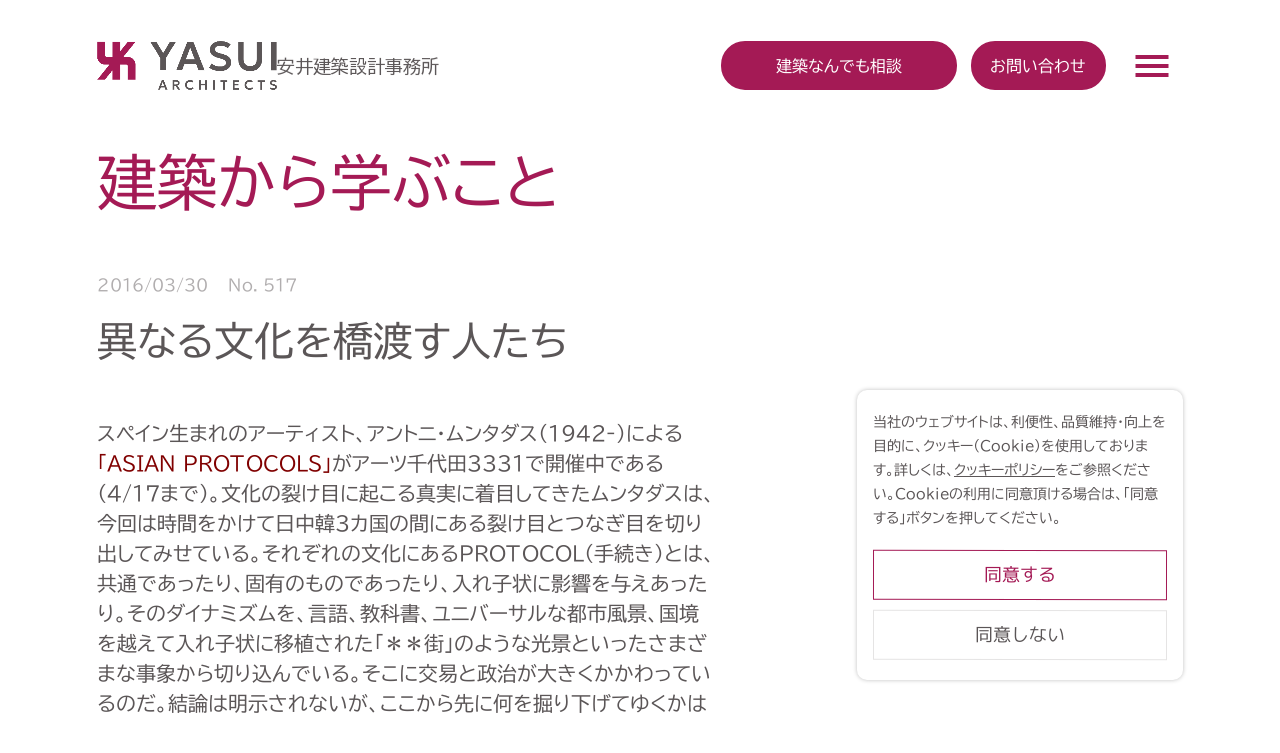

--- FILE ---
content_type: text/html; charset=UTF-8
request_url: https://www.yasui-archi.co.jp/yasui/20160330.html
body_size: 56937
content:

<!DOCTYPE html>
<html lang="ja">


<head>
  <!-- Google tag (gtag.js) -->
      <!-- Google Tag Manager -->
    <script>(function(w,d,s,l,i){w[l]=w[l]||[];w[l].push({'gtm.start':
    new Date().getTime(),event:'gtm.js'});var f=d.getElementsByTagName(s)[0],
    j=d.createElement(s),dl=l!='dataLayer'?'&l='+l:'';j.async=true;j.src=
    'https://www.googletagmanager.com/gtm.js?id='+i+dl;f.parentNode.insertBefore(j,f);
    })(window,document,'script','dataLayer','GTM-5BWLHLRW');</script>
    <!-- End Google Tag Manager -->
    <meta charset="UTF-8">
  <meta name="viewport" content="width=device-width, initial-scale=1.0">

      <title>異なる文化を橋渡す人たち | 安井建築設計事務所</title>
    <meta name="description" content="安井建築設計事務所・佐野吉彦によるコラム「建築から学ぶこと」の[異なる文化を橋渡す人たち]のページです。">
  <meta property="og:type" content="article">
  <meta property="og:url" content="https://www.yasui-archi.co.jp/yasui/20160330.html">
  <meta property="og:title" content="異なる文化を橋渡す人たち | 安井建築設計事務所">
  <meta property="og:description" content="安井建築設計事務所・佐野吉彦によるコラム「建築から学ぶこと」の[異なる文化を橋渡す人たち]のページです。">
  <meta property="og:image" content="https://www.yasui-archi.co.jp/wpctrl/wp-content/uploads/2021/01/yasui_logo_cover.jpg">
  <meta property="og:image:alt" content="安井建築設計事務所">
  <meta property="og:site_name" content="安井建築設計事務所">
  <meta property="og:locale" content="ja_JP"><!--  英語サイトなら  content="ja_JPen_US  -->
  <meta name="twitter:card" content="summary">
  <meta name="twitter:url" content="https://www.yasui-archi.co.jp/yasui/20160330.html">
  <meta name="twitter:title" content="異なる文化を橋渡す人たち | 安井建築設計事務所">
  <meta name="twitter:description" content="安井建築設計事務所・佐野吉彦によるコラム「建築から学ぶこと」の[異なる文化を橋渡す人たち]のページです。">
  <meta name="twitter:image" content="https://www.yasui-archi.co.jp/wpctrl/wp-content/uploads/2021/01/yasui_logo_cover.jpg">
  <meta name="twitter:image:alt" content="安井建築設計事務所">


  <link rel="canonical" href="https://www.yasui-archi.co.jp/">
  <link rel="icon" href="/favicon.ico" sizes="any"><!-- 32×32 -->
  <link rel="icon" type="image/png" sizes="192x192" href="https://www.yasui-archi.co.jp/wpctrl/wp-content/themes/yasui-archi-theme_20250401/android.png">
  <link rel="apple-touch-icon" sizes="180x180" href="https://www.yasui-archi.co.jp/wpctrl/wp-content/themes/yasui-archi-theme_20250401/apple-touch-icon.png">

  <!-- GoogleFont -->
  <link rel="preconnect" href="https://fonts.googleapis.com">
  <link rel="preconnect" href="https://fonts.gstatic.com" crossorigin>
  <link href="https://fonts.googleapis.com/css2?family=M+PLUS+1p:wght@100;300;400;500&display=swap" rel="stylesheet">
  <link href="https://fonts.googleapis.com/css2?family=Noto+Sans+TC:wght@100..900&display=swap" rel="stylesheet">
  <link href="https://fonts.googleapis.com/css2?family=Noto+Sans+SC:wght@100..900&display=swap" rel="stylesheet">
  <link href="https://fonts.googleapis.com/css2?family=BIZ+UDPGothic&family=Montserrat:ital,wght@0,100..900;1,100..900&display=swap" rel="stylesheet">
  <link href="https://fonts.googleapis.com/css2?family=Geologica:wght@100..900&display=swap" rel="stylesheet">

  
  <!-- StyleSheet -->
  <link rel="stylesheet" href="https://www.yasui-archi.co.jp/wpctrl/wp-content/themes/yasui-archi-theme_20250401/assets/css/common.css">
  <link rel="stylesheet" href="https://www.yasui-archi.co.jp/wpctrl/wp-content/themes/yasui-archi-theme_20250401/assets/css/cookie.css">
  <link rel="stylesheet" href="https://www.yasui-archi.co.jp/wpctrl/wp-content/themes/yasui-archi-theme_20250401/assets/css/swiper.bundle.min.css">

      <link rel="stylesheet" href="https://www.yasui-archi.co.jp/wpctrl/wp-content/themes/yasui-archi-theme_20250401/assets/css/lower.css">
    <link rel="stylesheet" href="https://www.yasui-archi.co.jp/wpctrl/wp-content/themes/yasui-archi-theme_20250401/assets/css/cookie.css">
  <link rel="stylesheet" href="https://www.yasui-archi.co.jp/wpctrl/wp-content/themes/yasui-archi-theme_20250401/assets/css/about.css">


  
  
  <!-- 構造化文書 -->
    <meta name='robots' content='max-image-preview:large' />
<link rel='dns-prefetch' href='//ajax.googleapis.com' />
<link rel='dns-prefetch' href='//cdnjs.cloudflare.com' />
<script>
window._wpemojiSettings = {"baseUrl":"https:\/\/s.w.org\/images\/core\/emoji\/14.0.0\/72x72\/","ext":".png","svgUrl":"https:\/\/s.w.org\/images\/core\/emoji\/14.0.0\/svg\/","svgExt":".svg","source":{"concatemoji":"https:\/\/www.yasui-archi.co.jp\/wpctrl\/wp-includes\/js\/wp-emoji-release.min.js"}};
/*! This file is auto-generated */
!function(e,a,t){var n,r,o,i=a.createElement("canvas"),p=i.getContext&&i.getContext("2d");function s(e,t){p.clearRect(0,0,i.width,i.height),p.fillText(e,0,0);e=i.toDataURL();return p.clearRect(0,0,i.width,i.height),p.fillText(t,0,0),e===i.toDataURL()}function c(e){var t=a.createElement("script");t.src=e,t.defer=t.type="text/javascript",a.getElementsByTagName("head")[0].appendChild(t)}for(o=Array("flag","emoji"),t.supports={everything:!0,everythingExceptFlag:!0},r=0;r<o.length;r++)t.supports[o[r]]=function(e){if(p&&p.fillText)switch(p.textBaseline="top",p.font="600 32px Arial",e){case"flag":return s("\ud83c\udff3\ufe0f\u200d\u26a7\ufe0f","\ud83c\udff3\ufe0f\u200b\u26a7\ufe0f")?!1:!s("\ud83c\uddfa\ud83c\uddf3","\ud83c\uddfa\u200b\ud83c\uddf3")&&!s("\ud83c\udff4\udb40\udc67\udb40\udc62\udb40\udc65\udb40\udc6e\udb40\udc67\udb40\udc7f","\ud83c\udff4\u200b\udb40\udc67\u200b\udb40\udc62\u200b\udb40\udc65\u200b\udb40\udc6e\u200b\udb40\udc67\u200b\udb40\udc7f");case"emoji":return!s("\ud83e\udef1\ud83c\udffb\u200d\ud83e\udef2\ud83c\udfff","\ud83e\udef1\ud83c\udffb\u200b\ud83e\udef2\ud83c\udfff")}return!1}(o[r]),t.supports.everything=t.supports.everything&&t.supports[o[r]],"flag"!==o[r]&&(t.supports.everythingExceptFlag=t.supports.everythingExceptFlag&&t.supports[o[r]]);t.supports.everythingExceptFlag=t.supports.everythingExceptFlag&&!t.supports.flag,t.DOMReady=!1,t.readyCallback=function(){t.DOMReady=!0},t.supports.everything||(n=function(){t.readyCallback()},a.addEventListener?(a.addEventListener("DOMContentLoaded",n,!1),e.addEventListener("load",n,!1)):(e.attachEvent("onload",n),a.attachEvent("onreadystatechange",function(){"complete"===a.readyState&&t.readyCallback()})),(e=t.source||{}).concatemoji?c(e.concatemoji):e.wpemoji&&e.twemoji&&(c(e.twemoji),c(e.wpemoji)))}(window,document,window._wpemojiSettings);
</script>
<style>
img.wp-smiley,
img.emoji {
	display: inline !important;
	border: none !important;
	box-shadow: none !important;
	height: 1em !important;
	width: 1em !important;
	margin: 0 0.07em !important;
	vertical-align: -0.1em !important;
	background: none !important;
	padding: 0 !important;
}
</style>
	<link rel='stylesheet' id='wp-block-library-css' href='https://www.yasui-archi.co.jp/wpctrl/wp-includes/css/dist/block-library/style.min.css' media='all' />
<link rel='stylesheet' id='classic-theme-styles-css' href='https://www.yasui-archi.co.jp/wpctrl/wp-includes/css/classic-themes.min.css' media='all' />
<style id='global-styles-inline-css'>
body{--wp--preset--color--black: #000000;--wp--preset--color--cyan-bluish-gray: #abb8c3;--wp--preset--color--white: #ffffff;--wp--preset--color--pale-pink: #f78da7;--wp--preset--color--vivid-red: #cf2e2e;--wp--preset--color--luminous-vivid-orange: #ff6900;--wp--preset--color--luminous-vivid-amber: #fcb900;--wp--preset--color--light-green-cyan: #7bdcb5;--wp--preset--color--vivid-green-cyan: #00d084;--wp--preset--color--pale-cyan-blue: #8ed1fc;--wp--preset--color--vivid-cyan-blue: #0693e3;--wp--preset--color--vivid-purple: #9b51e0;--wp--preset--gradient--vivid-cyan-blue-to-vivid-purple: linear-gradient(135deg,rgba(6,147,227,1) 0%,rgb(155,81,224) 100%);--wp--preset--gradient--light-green-cyan-to-vivid-green-cyan: linear-gradient(135deg,rgb(122,220,180) 0%,rgb(0,208,130) 100%);--wp--preset--gradient--luminous-vivid-amber-to-luminous-vivid-orange: linear-gradient(135deg,rgba(252,185,0,1) 0%,rgba(255,105,0,1) 100%);--wp--preset--gradient--luminous-vivid-orange-to-vivid-red: linear-gradient(135deg,rgba(255,105,0,1) 0%,rgb(207,46,46) 100%);--wp--preset--gradient--very-light-gray-to-cyan-bluish-gray: linear-gradient(135deg,rgb(238,238,238) 0%,rgb(169,184,195) 100%);--wp--preset--gradient--cool-to-warm-spectrum: linear-gradient(135deg,rgb(74,234,220) 0%,rgb(151,120,209) 20%,rgb(207,42,186) 40%,rgb(238,44,130) 60%,rgb(251,105,98) 80%,rgb(254,248,76) 100%);--wp--preset--gradient--blush-light-purple: linear-gradient(135deg,rgb(255,206,236) 0%,rgb(152,150,240) 100%);--wp--preset--gradient--blush-bordeaux: linear-gradient(135deg,rgb(254,205,165) 0%,rgb(254,45,45) 50%,rgb(107,0,62) 100%);--wp--preset--gradient--luminous-dusk: linear-gradient(135deg,rgb(255,203,112) 0%,rgb(199,81,192) 50%,rgb(65,88,208) 100%);--wp--preset--gradient--pale-ocean: linear-gradient(135deg,rgb(255,245,203) 0%,rgb(182,227,212) 50%,rgb(51,167,181) 100%);--wp--preset--gradient--electric-grass: linear-gradient(135deg,rgb(202,248,128) 0%,rgb(113,206,126) 100%);--wp--preset--gradient--midnight: linear-gradient(135deg,rgb(2,3,129) 0%,rgb(40,116,252) 100%);--wp--preset--duotone--dark-grayscale: url('#wp-duotone-dark-grayscale');--wp--preset--duotone--grayscale: url('#wp-duotone-grayscale');--wp--preset--duotone--purple-yellow: url('#wp-duotone-purple-yellow');--wp--preset--duotone--blue-red: url('#wp-duotone-blue-red');--wp--preset--duotone--midnight: url('#wp-duotone-midnight');--wp--preset--duotone--magenta-yellow: url('#wp-duotone-magenta-yellow');--wp--preset--duotone--purple-green: url('#wp-duotone-purple-green');--wp--preset--duotone--blue-orange: url('#wp-duotone-blue-orange');--wp--preset--font-size--small: 13px;--wp--preset--font-size--medium: 20px;--wp--preset--font-size--large: 36px;--wp--preset--font-size--x-large: 42px;--wp--preset--spacing--20: 0.44rem;--wp--preset--spacing--30: 0.67rem;--wp--preset--spacing--40: 1rem;--wp--preset--spacing--50: 1.5rem;--wp--preset--spacing--60: 2.25rem;--wp--preset--spacing--70: 3.38rem;--wp--preset--spacing--80: 5.06rem;--wp--preset--shadow--natural: 6px 6px 9px rgba(0, 0, 0, 0.2);--wp--preset--shadow--deep: 12px 12px 50px rgba(0, 0, 0, 0.4);--wp--preset--shadow--sharp: 6px 6px 0px rgba(0, 0, 0, 0.2);--wp--preset--shadow--outlined: 6px 6px 0px -3px rgba(255, 255, 255, 1), 6px 6px rgba(0, 0, 0, 1);--wp--preset--shadow--crisp: 6px 6px 0px rgba(0, 0, 0, 1);}:where(.is-layout-flex){gap: 0.5em;}body .is-layout-flow > .alignleft{float: left;margin-inline-start: 0;margin-inline-end: 2em;}body .is-layout-flow > .alignright{float: right;margin-inline-start: 2em;margin-inline-end: 0;}body .is-layout-flow > .aligncenter{margin-left: auto !important;margin-right: auto !important;}body .is-layout-constrained > .alignleft{float: left;margin-inline-start: 0;margin-inline-end: 2em;}body .is-layout-constrained > .alignright{float: right;margin-inline-start: 2em;margin-inline-end: 0;}body .is-layout-constrained > .aligncenter{margin-left: auto !important;margin-right: auto !important;}body .is-layout-constrained > :where(:not(.alignleft):not(.alignright):not(.alignfull)){max-width: var(--wp--style--global--content-size);margin-left: auto !important;margin-right: auto !important;}body .is-layout-constrained > .alignwide{max-width: var(--wp--style--global--wide-size);}body .is-layout-flex{display: flex;}body .is-layout-flex{flex-wrap: wrap;align-items: center;}body .is-layout-flex > *{margin: 0;}:where(.wp-block-columns.is-layout-flex){gap: 2em;}.has-black-color{color: var(--wp--preset--color--black) !important;}.has-cyan-bluish-gray-color{color: var(--wp--preset--color--cyan-bluish-gray) !important;}.has-white-color{color: var(--wp--preset--color--white) !important;}.has-pale-pink-color{color: var(--wp--preset--color--pale-pink) !important;}.has-vivid-red-color{color: var(--wp--preset--color--vivid-red) !important;}.has-luminous-vivid-orange-color{color: var(--wp--preset--color--luminous-vivid-orange) !important;}.has-luminous-vivid-amber-color{color: var(--wp--preset--color--luminous-vivid-amber) !important;}.has-light-green-cyan-color{color: var(--wp--preset--color--light-green-cyan) !important;}.has-vivid-green-cyan-color{color: var(--wp--preset--color--vivid-green-cyan) !important;}.has-pale-cyan-blue-color{color: var(--wp--preset--color--pale-cyan-blue) !important;}.has-vivid-cyan-blue-color{color: var(--wp--preset--color--vivid-cyan-blue) !important;}.has-vivid-purple-color{color: var(--wp--preset--color--vivid-purple) !important;}.has-black-background-color{background-color: var(--wp--preset--color--black) !important;}.has-cyan-bluish-gray-background-color{background-color: var(--wp--preset--color--cyan-bluish-gray) !important;}.has-white-background-color{background-color: var(--wp--preset--color--white) !important;}.has-pale-pink-background-color{background-color: var(--wp--preset--color--pale-pink) !important;}.has-vivid-red-background-color{background-color: var(--wp--preset--color--vivid-red) !important;}.has-luminous-vivid-orange-background-color{background-color: var(--wp--preset--color--luminous-vivid-orange) !important;}.has-luminous-vivid-amber-background-color{background-color: var(--wp--preset--color--luminous-vivid-amber) !important;}.has-light-green-cyan-background-color{background-color: var(--wp--preset--color--light-green-cyan) !important;}.has-vivid-green-cyan-background-color{background-color: var(--wp--preset--color--vivid-green-cyan) !important;}.has-pale-cyan-blue-background-color{background-color: var(--wp--preset--color--pale-cyan-blue) !important;}.has-vivid-cyan-blue-background-color{background-color: var(--wp--preset--color--vivid-cyan-blue) !important;}.has-vivid-purple-background-color{background-color: var(--wp--preset--color--vivid-purple) !important;}.has-black-border-color{border-color: var(--wp--preset--color--black) !important;}.has-cyan-bluish-gray-border-color{border-color: var(--wp--preset--color--cyan-bluish-gray) !important;}.has-white-border-color{border-color: var(--wp--preset--color--white) !important;}.has-pale-pink-border-color{border-color: var(--wp--preset--color--pale-pink) !important;}.has-vivid-red-border-color{border-color: var(--wp--preset--color--vivid-red) !important;}.has-luminous-vivid-orange-border-color{border-color: var(--wp--preset--color--luminous-vivid-orange) !important;}.has-luminous-vivid-amber-border-color{border-color: var(--wp--preset--color--luminous-vivid-amber) !important;}.has-light-green-cyan-border-color{border-color: var(--wp--preset--color--light-green-cyan) !important;}.has-vivid-green-cyan-border-color{border-color: var(--wp--preset--color--vivid-green-cyan) !important;}.has-pale-cyan-blue-border-color{border-color: var(--wp--preset--color--pale-cyan-blue) !important;}.has-vivid-cyan-blue-border-color{border-color: var(--wp--preset--color--vivid-cyan-blue) !important;}.has-vivid-purple-border-color{border-color: var(--wp--preset--color--vivid-purple) !important;}.has-vivid-cyan-blue-to-vivid-purple-gradient-background{background: var(--wp--preset--gradient--vivid-cyan-blue-to-vivid-purple) !important;}.has-light-green-cyan-to-vivid-green-cyan-gradient-background{background: var(--wp--preset--gradient--light-green-cyan-to-vivid-green-cyan) !important;}.has-luminous-vivid-amber-to-luminous-vivid-orange-gradient-background{background: var(--wp--preset--gradient--luminous-vivid-amber-to-luminous-vivid-orange) !important;}.has-luminous-vivid-orange-to-vivid-red-gradient-background{background: var(--wp--preset--gradient--luminous-vivid-orange-to-vivid-red) !important;}.has-very-light-gray-to-cyan-bluish-gray-gradient-background{background: var(--wp--preset--gradient--very-light-gray-to-cyan-bluish-gray) !important;}.has-cool-to-warm-spectrum-gradient-background{background: var(--wp--preset--gradient--cool-to-warm-spectrum) !important;}.has-blush-light-purple-gradient-background{background: var(--wp--preset--gradient--blush-light-purple) !important;}.has-blush-bordeaux-gradient-background{background: var(--wp--preset--gradient--blush-bordeaux) !important;}.has-luminous-dusk-gradient-background{background: var(--wp--preset--gradient--luminous-dusk) !important;}.has-pale-ocean-gradient-background{background: var(--wp--preset--gradient--pale-ocean) !important;}.has-electric-grass-gradient-background{background: var(--wp--preset--gradient--electric-grass) !important;}.has-midnight-gradient-background{background: var(--wp--preset--gradient--midnight) !important;}.has-small-font-size{font-size: var(--wp--preset--font-size--small) !important;}.has-medium-font-size{font-size: var(--wp--preset--font-size--medium) !important;}.has-large-font-size{font-size: var(--wp--preset--font-size--large) !important;}.has-x-large-font-size{font-size: var(--wp--preset--font-size--x-large) !important;}
.wp-block-navigation a:where(:not(.wp-element-button)){color: inherit;}
:where(.wp-block-columns.is-layout-flex){gap: 2em;}
.wp-block-pullquote{font-size: 1.5em;line-height: 1.6;}
</style>
<link rel='stylesheet' id='style_css-css' href='https://www.yasui-archi.co.jp/wpctrl/wp-content/themes/yasui-archi-theme_20250401/css/style.css' media='all' />
<link rel="canonical" href="https://www.yasui-archi.co.jp/yasui/20160330.html" />
</head>
<body id="yasui" class="yasui">
  <!-- Google Tag Manager (noscript) -->
  <noscript><iframe src=https://www.googletagmanager.com/ns.html?id=GTM-5BWLHLRW
  height="0" width="0" style="display:none;visibility:hidden"></iframe></noscript>
  <!-- End Google Tag Manager (noscript) -->
  <div id="l-wrapper">
    <header id="header" class="l-hd">
  <div class="l-hd-width">
    <div class="l-hd__inr">
      <div class="p-hd__logo">
        <a href="https://www.yasui-archi.co.jp" class="p-hd__logo-link">
          <img src="https://www.yasui-archi.co.jp/wpctrl/wp-content/themes/yasui-archi-theme_20250401/assets/media/common/logo.png"
            class="p-hd__logo-img -normal" width="320" height="23" alt="安井建築設計事務所">
          <span class="p-hd__logo-img -hamburger">
            <img src="https://www.yasui-archi.co.jp/wpctrl/wp-content/themes/yasui-archi-theme_20250401/assets/media/common/hamburger_logo.png"
              class="" width="320" height="23" alt="安井建築設計事務所">
          </span>
          <p class="p-hd__logo-text__fix -hamburger">安井建築設計事務所</p>
        </a>
        <p class="p-hd__logo-text -normal">安井建築設計事務所</p>
      </div>
      <div class="p-hd__hamburger">
        <div class="p-hd__hamburger-hurry">
          <a href="https://www.yasui-archi.co.jp/early-support/" class="p-hd__hamburger-hurry-link">建築なんでも相談</a>
        </div>
        <div class="p-hd__hamburger-contact">
          <a href="https://www.yasui-archi.co.jp/1nf0_r601/" class="p-hd__hamburger-contact-link">お問い合わせ</a>
        </div>
        <div class="p-hd__hamburger-btn">
          <span class="p-hd__hamburger-line -top"></span>
          <span class="p-hd__hamburger-line -center"></span>
          <span class="p-hd__hamburger-line -bottom"></span>
        </div>
      </div>
    </div>
  </div>
</header>

<div class="p-early-support-btn-wrap">
  <a href="https://www.yasui-archi.co.jp/early-support/" class="p-early-support-btn">建築なんでも相談</a>
</div>

<div id="sp-header" class="p-sp-hd">
  <div class="p-sp-hd__inr">

    <div class="p-sp-hd__logo">
      <a href="https://www.yasui-archi.co.jp" class="p-sp-hd__logo-img-wrap -logo">
      </a>
    </div>
    <div class="p-sp-hd__hamburger">
      <div class="p-sp-hd__hamburger-btn">
        <span class="p-sp-hd__hamburger-line -top"></span>
        <span class="p-sp-hd__hamburger-line -center"></span>
        <span class="p-sp-hd__hamburger-line -bottom"></span>
      </div>
    </div>
    <div class="p-sp-hd__contact">
      <a href="https://www.yasui-archi.co.jp/1nf0_r601/" class="p-sp-hd__contact-img-wrap -contact">
      </a>
    </div>
  </div>
</div>




<div id="menu" class="l-menu">
  <div class="l-main-width">
    <div class="l-menu__inr">
      <div class="p-menu">
        <div class="p-menu__cont -main">
          <div class="p-menu__sub-cont">
            <div class="p-menu__logo">
              <a href="https://www.yasui-archi.co.jp" class="p-menu__logo-link">
                <img src="https://www.yasui-archi.co.jp/wpctrl/wp-content/themes/yasui-archi-theme_20250401/assets/media/common/hamburger_logo.png"
                  class="p-menu__logo-img -hamburger" width="320" height="23" alt="安井建築設計事務所">
                <p class="p-hd__logo-text__sp -hamburger">安井建築設計事務所</p>
              </a>
            </div>
            <div class="p-menu__sns">
              <a href="https://www.facebook.com/yasuiarchi/" target="_blank" class="p-menu__sns-img-wrap">
                <img src="https://www.yasui-archi.co.jp/wpctrl/wp-content/themes/yasui-archi-theme_20250401/assets/media/common/hamburger_facebook.svg"
                  class="p-menu__sns-img" alt="Facebook" width="43" height="43">
              </a>
              <a href="https://www.instagram.com/yasui_architects/" target="_blank" class="p-menu__sns-img-wrap">
                <img src="https://www.yasui-archi.co.jp/wpctrl/wp-content/themes/yasui-archi-theme_20250401/assets/media/common/hamburger_instagram.svg"
                  class="p-menu__sns-img" alt="instagram" width="43" height="43">
              </a>
              <a href="https://www.youtube.com/@Yasui-archiCoJp" target="_blank" class="p-menu__sns-img-wrap">
                <img src="https://www.yasui-archi.co.jp/wpctrl/wp-content/themes/yasui-archi-theme_20250401/assets/media/common/hamburger_youtube.svg"
                  class="p-menu__sns-img" alt="youtube" width="43" height="43">
              </a>
              <a href="https://www.linkedin.com/company/yasui-archi" target="_blank" class="p-menu__sns-img-wrap">
                <img src="https://www.yasui-archi.co.jp/wpctrl/wp-content/themes/yasui-archi-theme_20250401/assets/media/common/hamburger_in.svg"
                  class="p-menu__sns-img" alt="linkedIn" width="43" height="43">
              </a>
            </div>
          </div>
          <div class="p-menu__link-list-wrap -xp">
            <ul class="p-menu__link-list -sp">
              <li class="p-menu__link-item">
                <a href="https://www.yasui-archi.co.jp/works/" class="p-menu__link-txt">作品紹介</a>
              </li>
              <li class="p-menu__link-item">
                <a href="https://www.yasui-archi.co.jp/design-dialogue/" class="p-menu__link-txt">対話力は設計力</a>
              </li>
              <li class="p-menu__link-item">
                <a href="https://www.yasui-archi.co.jp/topics/" class="p-menu__link-txt">トピックス</a>
              </li>
              <li class="p-menu__link-item">
                <a href="https://www.yasui-archi.co.jp/approach/" class="p-menu__link-txt">アプローチ</a>
              </li>
                              <li class="p-menu__link-item">
                  <a href="https://www.yasui-archi.co.jp/yasui/20260114.html" class="p-menu__link-txt">建築から学ぶこと</a>
                </li>
                            <li class="p-menu__link-item">
                <a href="https://www.yasui-archi.co.jp/about/" class="p-menu__link-txt">会社案内</a>
              </li>
              <li class="p-menu__link-item">
                <a href="https://www.yasui-archi.co.jp/100th/" class="p-menu__link-txt">ヒストリーミュージアム</a>
              </li>
              <li class="p-menu__link-item">
                <a href="https://www.yasui-archi.co.jp/media/" class="p-menu__link-txt">ライブラリー</a>
              </li>
              <li class="p-menu__link-item">
                <a href="https://www.yasui-archi.co.jp/news/" class="p-menu__link-txt">ニュース</a>
              </li>
            </ul>
            <ul class="p-menu__link-list -sp">
              <li class="p-menu__link-item">
                <a href="https://www.yasui-archi.co.jp/access/" class="p-menu__link-txt">アクセス</a>
              </li>
              <li class="p-menu__link-item">
                <a href="https://www.yasui-archi.co.jp/recruiting/" target="_blank"
                  class="p-menu__link-txt u-ex-link-white">採用情報</a>
              </li>
              <!-- <li class="p-menu__link-item">
                <a href="https://www.yasui-archi.co.jp/100th/" target="_blank"
                  class="p-menu__link-txt u-ex-link-white">100周年特設サイト</a>
              </li> -->
            </ul>
          </div>
          <div class="p-menu__lang">
            <ul class="p-menu__lang-list">
              <li class="p-menu__lang-item">
                <a href="https://www.yasui-archi.co.jp" class="p-menu__lang-link -active">日本語</a>
              </li>
              <li class="p-menu__lang-item">
                <a href="https://www.yasui-archi.co.jp/en/" class="p-menu__lang-link">English</a>
              </li>
              <li class="p-menu__lang-item">
                <a href="https://www.yasui-archi.co.jp/cn/about/" class="p-menu__lang-link">简体中文</a>
              </li>
              <li class="p-menu__lang-item">
                <a href="https://www.yasui-archi.co.jp/tw/about/" class="p-menu__lang-link">繁體中文</a>
              </li>

            </ul>
          </div>
        </div>
        <div class="p-menu__cont -list">
          <div class="p-menu__link-list-wrap -pc">
            <ul class="p-menu__link-list -pc">
              <li class="p-menu__link-item">
                <a href="https://www.yasui-archi.co.jp/works/" class="p-menu__link-txt">作品紹介</a>
              </li>
              <li class="p-menu__link-item">
                <a href="https://www.yasui-archi.co.jp/design-dialogue/" class="p-menu__link-txt">対話力は設計力</a>
              </li>
              <li class="p-menu__link-item">
                <a href="https://www.yasui-archi.co.jp/topics/" class="p-menu__link-txt">トピックス</a>
              </li>
              <li class="p-menu__link-item">
                <a href="https://www.yasui-archi.co.jp/approach/" class="p-menu__link-txt">アプローチ</a>
              </li>
                              <li class="p-menu__link-item">
                  <a href="https://www.yasui-archi.co.jp/yasui/20260114.html" class="p-menu__link-txt">建築から学ぶこと</a>
                </li>
                            <li class="p-menu__link-item">
                <a href="https://www.yasui-archi.co.jp/about/" class="p-menu__link-txt">会社案内</a>
              </li>
              <li class="p-menu__link-item">
                <a href="https://www.yasui-archi.co.jp/100th/" class="p-menu__link-txt">ヒストリーミュージアム</a>
              </li>
              <li class="p-menu__link-item">
                <a href="https://www.yasui-archi.co.jp/media/" class="p-menu__link-txt">ライブラリー</a>
              </li>
              <li class="p-menu__link-item">
                <a href="https://www.yasui-archi.co.jp/news/" class="p-menu__link-txt">ニュース</a>
              </li>
            </ul>
            <ul class="p-menu__link-list -pc">
              <li class="p-menu__link-item">
                <a href="https://www.yasui-archi.co.jp/access/" class="p-menu__link-txt">アクセス</a>
              </li>
              <li class="p-menu__link-item">
                <a href="https://www.yasui-archi.co.jp/recruiting/" target="_blank"
                  class="p-menu__link-txt u-ex-link">採用情報</a>
              </li>
              <!-- <li class="p-menu__link-item">
                <a href="https://www.yasui-archi.co.jp/100th/" target="_blank"
                  class="p-menu__link-txt u-ex-link">100周年特設サイト</a>
              </li> -->
            </ul>
          </div>

        </div>
      </div>

      <div class="p-menu__copyright">
        <p class="p-menu__copyright-txt -copy">Copyright (C) 1998-2025 Yasui Architects & Engineers, Inc.</p>
        <p class="p-menu__copyright-txt -policy">
          <a href="https://www.yasui-archi.co.jp/terms-and-conditions/"
            class="p-menu__copyright-txt-link">利用規約</a>
          <a href="https://www.yasui-archi.co.jp/policy/" class="p-menu__copyright-txt-link"
            style="margin-left: 20px;">クッキーポリシー</a>
        </p>
      </div>
    </div>
  </div>
</div>
    <!-- メインコンテンツ -->
    <section id="s-yasui" class="l-section l-yasui">
      <div class="l-main-width">
        <div class="l-yasui__inr">

          <div class="c-page-ttl">
            <h1 class="c-page-ttl__txt">建築から学ぶこと</h1>
          </div>

          <div class="p-yasui">
                        <div class="p-yasui__info">
              <p class="p-yasui__date">2016/03/30</p>
              <p class="p-yasui__no">No. 517</p>
            </div>
            <h2 class="p-yasui__ttl">異なる文化を橋渡す人たち</h2>
            <div class="p-yasui__contents">
              <div class="p-yasui__cont -main">
                <div class="c-txt">
                  <p>スペイン生まれのアーティスト、アントニ・ムンタダス（1942‐）による<span style="color: #800000;"><a href="http://www.3331.jp/schedule/003263.html" target="_blank" rel="noopener noreferrer" style="color: #800000;">「ASIAN PROTOCOLS」</a></span>がアーツ千代田3331で開催中である（4/17まで）。文化の裂け目に起こる真実に着目してきたムンタダスは、今回は時間をかけて日中韓3カ国の間にある裂け目とつなぎ目を切り出してみせている。それぞれの文化にあるPROTOCOL（手続き）とは、共通であったり、固有のものであったり、入れ子状に影響を与えあったり。そのダイナミズムを、言語、教科書、ユニバーサルな都市風景、国境を越えて入れ子状に移植された「＊＊街」のような光景といったさまざまな事象から切り込んでいる。そこに交易と政治が大きくかかわっているのだ。結論は明示されないが、ここから先に何を掘り下げてゆくかは観衆に委ねられている。</p>
<p>この展覧会はソウルで2014年に開催され、来年以降に北京でも開催される予定とのことである。 それぞれなりの反応を引き出すことは狙いでもあるが、相互のあいだに横たわる見えない壁をていねいに取り除こうとしているようでもある。それにしてもきれいな空間設営だ。こういう微妙になりがちなテーマを解き明かすには、静謐なデザインを伴うクオリティは必要不可欠なのである。</p>
<p>異なるコンテクストが交わるところに冷静な知的成果を生みだしてゆくという目標設定＋認識はすばらしい。事実、戦前の沖縄に生まれた英文学者・<span style="color: #800000;"><a href="http://ryukyushimpo.jp/news/entry-191237.html" target="_blank" rel="noopener noreferrer" style="color: #800000;">米須興文さん（1931-2015）</a></span>が達成したもの、大船渡にあってケセン語訳聖書を刊行するなどの医師・<span style="color: #800000;"><a href="http://epix.co.jp/category/ylist/" target="_blank" rel="noopener noreferrer" style="color: #800000;">山浦玄嗣さん（1940‐）</a></span>らの取り組みにあるように、彼らはコンテクストの狭間を知と知をつなぐことで丁寧に埋めようとしたかがわかる。それらは彼らが動き出すことによってこそつながった成果である。決して声高な政治的言語では達成できなかったものといってよい。</p>
                </div>
                <div class="p-yasui__sign">
                  <img src="https://www.yasui-archi.co.jp/wpctrl/wp-content/themes/yasui-archi-theme_20250401/assets/media/yasui/yasui_sign.png"
                    class="p-yasui__sign-img" alt="佐野吉彦" width="149" height="61">
                </div>
              </div>
                            </div>

            </div>
            
            <div class="p-yasui__share">
              <div class="c-information">
                <div class="c-information__cont">
                  <p class="c-information__ttl">シェア</p>
                  <div class="c-information__cont-inr -share">
                    <div class="c-sns">
                      <div class="c-sns__item">
                        <a href="https://www.facebook.com/sharer.php?src=bm&u=https://www.yasui-archi.co.jp/yasui/20160330.html"
                          target="blank" class="c-sns__link -facebook"></a>
                      </div>
                      <div class="c-sns__item">
                        <a href="https://twitter.com/share?url=https://www.yasui-archi.co.jp/yasui/20160330.html" target="_blank"
                          class="c-sns__link -x"></a>
                      </div>
                      <div class="c-sns__item">
                        <a href="https://www.linkedin.com/sharing/share-offsite/?url=https://www.yasui-archi.co.jp/yasui/20160330.html"
                          class="c-sns__link -in" target="_blank"></a>
                      </div>
                      <div class="c-sns__item">
                        <a href="" class="c-sns__link -link"></a>
                      </div>
                    </div>
                  </div>
                </div>
              </div>
            </div>
          </div><!-- .p-yasui -->

          <div class="p-yasui-archive">
            <div class="c-sub-ttl">
              <h3 class="c-sub-ttl__txt -f25">アーカイブ</h3>
            </div>
            <div class="p-yasui-archive__slide swiper">
              <div class="p-yasui-archive__slide-inr swiper-wrapper">
                <div class="p-yasui-archive__slide-item swiper-slide"><p class="p-yasui-archive__tab-txt -active 2026">2026年</p></div><div class="p-yasui-archive__slide-item swiper-slide"><p class="p-yasui-archive__tab-txt  2025">2025年</p></div><div class="p-yasui-archive__slide-item swiper-slide"><p class="p-yasui-archive__tab-txt  2024">2024年</p></div><div class="p-yasui-archive__slide-item swiper-slide"><p class="p-yasui-archive__tab-txt  2023">2023年</p></div><div class="p-yasui-archive__slide-item swiper-slide"><p class="p-yasui-archive__tab-txt  2022">2022年</p></div><div class="p-yasui-archive__slide-item swiper-slide"><p class="p-yasui-archive__tab-txt  2021">2021年</p></div><div class="p-yasui-archive__slide-item swiper-slide"><p class="p-yasui-archive__tab-txt  2020">2020年</p></div><div class="p-yasui-archive__slide-item swiper-slide"><p class="p-yasui-archive__tab-txt  2019">2019年</p></div><div class="p-yasui-archive__slide-item swiper-slide"><p class="p-yasui-archive__tab-txt  2018">2018年</p></div><div class="p-yasui-archive__slide-item swiper-slide"><p class="p-yasui-archive__tab-txt  2017">2017年</p></div><div class="p-yasui-archive__slide-item swiper-slide"><p class="p-yasui-archive__tab-txt  2016">2016年</p></div><div class="p-yasui-archive__slide-item swiper-slide"><p class="p-yasui-archive__tab-txt  2015">2015年</p></div><div class="p-yasui-archive__slide-item swiper-slide"><p class="p-yasui-archive__tab-txt  2014">2014年</p></div><div class="p-yasui-archive__slide-item swiper-slide"><p class="p-yasui-archive__tab-txt  2013">2013年</p></div><div class="p-yasui-archive__slide-item swiper-slide"><p class="p-yasui-archive__tab-txt  2012">2012年</p></div><div class="p-yasui-archive__slide-item swiper-slide"><p class="p-yasui-archive__tab-txt  2011">2011年</p></div><div class="p-yasui-archive__slide-item swiper-slide"><p class="p-yasui-archive__tab-txt  2010">2010年</p></div><div class="p-yasui-archive__slide-item swiper-slide"><p class="p-yasui-archive__tab-txt  2009">2009年</p></div><div class="p-yasui-archive__slide-item swiper-slide"><p class="p-yasui-archive__tab-txt  2008">2008年</p></div><div class="p-yasui-archive__slide-item swiper-slide"><p class="p-yasui-archive__tab-txt  2007">2007年</p></div><div class="p-yasui-archive__slide-item swiper-slide"><p class="p-yasui-archive__tab-txt  2006">2006年</p></div><div class="p-yasui-archive__slide-item swiper-slide"><p class="p-yasui-archive__tab-txt  2005">2005年</p></div>              </div>
              <div class="swiper-button-prev"></div>
              <div class="swiper-button-next"></div>
            </div>

            <div class="p-yasui-archive__tab-contents -active 2026"><ul class="p-yasui-archive__list"><li class="p-yasui-archive__item"><a href="https://www.yasui-archi.co.jp/yasui/20260114.html"><span>999 - 新たな年の平和を希求して</span></a></li><li class="p-yasui-archive__item"><a href="https://www.yasui-archi.co.jp/yasui/20250107.html"><span>998 - 都市を計画するが偉いか、使いこなすが偉いか</span></a></li></ul></div><div class="p-yasui-archive__tab-contents  2025"><ul class="p-yasui-archive__list"><li class="p-yasui-archive__item"><a href="https://www.yasui-archi.co.jp/yasui/20251224.html"><span>997 - 建築にあるきざしー2025年を振り返りつつ</span></a></li><li class="p-yasui-archive__item"><a href="https://www.yasui-archi.co.jp/yasui/20251217.html"><span>996 - 異なるものとの対話のなかから</span></a></li><li class="p-yasui-archive__item"><a href="https://www.yasui-archi.co.jp/yasui/20251210.html"><span>995 - 神事について考える</span></a></li><li class="p-yasui-archive__item"><a href="https://www.yasui-archi.co.jp/yasui/20251203.html"><span>994 - ユダヤの歩みを学ぶ</span></a></li><li class="p-yasui-archive__item"><a href="https://www.yasui-archi.co.jp/yasui/20251126.html"><span>993 - 公共の場は、非日常の場でもある</span></a></li><li class="p-yasui-archive__item"><a href="https://www.yasui-archi.co.jp/yasui/20251119.html"><span>992 - 風吹く街から―大分にて</span></a></li><li class="p-yasui-archive__item"><a href="https://www.yasui-archi.co.jp/yasui/20251112.html"><span>991 - 託されたメッセージ</span></a></li><li class="p-yasui-archive__item"><a href="https://www.yasui-archi.co.jp/yasui/20251105.html"><span>990 - 11月の祝いごと</span></a></li><li class="p-yasui-archive__item"><a href="https://www.yasui-archi.co.jp/yasui/20251029.html"><span>989 - 福井で眺め、考えたこと</span></a></li><li class="p-yasui-archive__item"><a href="https://www.yasui-archi.co.jp/yasui/20251022.html"><span>988 - 2つの記念日にあって</span></a></li><li class="p-yasui-archive__item"><a href="https://www.yasui-archi.co.jp/yasui/20251015.html"><span>987 - イマジネーションとネットワーク　―今年のノーベル賞から</span></a></li><li class="p-yasui-archive__item"><a href="https://www.yasui-archi.co.jp/yasui/20251008.html"><span>986 - そこで、新たなデザインが遭遇する</span></a></li><li class="p-yasui-archive__item"><a href="https://www.yasui-archi.co.jp/yasui/20251001.html"><span>985 - 移行する場所、そこに生まれる習慣</span></a></li><li class="p-yasui-archive__item"><a href="https://www.yasui-archi.co.jp/yasui/20250924.html"><span>984 - 志賀重昴とオマーン</span></a></li><li class="p-yasui-archive__item"><a href="https://www.yasui-archi.co.jp/yasui/20250917.html"><span>983 - 幾何学造形は未来を語る</span></a></li><li class="p-yasui-archive__item"><a href="https://www.yasui-archi.co.jp/yasui/20250910.html"><span>982 - オフィスの希望、未来のあるオフィス</span></a></li><li class="p-yasui-archive__item"><a href="https://www.yasui-archi.co.jp/yasui/20250903.html"><span>981 - 始原を問い直す音楽</span></a></li><li class="p-yasui-archive__item"><a href="https://www.yasui-archi.co.jp/yasui/20250827.html"><span>980 - 生態系から生まれる奇跡</span></a></li><li class="p-yasui-archive__item"><a href="https://www.yasui-archi.co.jp/yasui/20250820.html"><span>979 - デザインはどのように人の心を動かすか</span></a></li><li class="p-yasui-archive__item"><a href="https://www.yasui-archi.co.jp/yasui/20250806.html"><span>978 - 平和と人権を考える夏</span></a></li><li class="p-yasui-archive__item"><a href="https://www.yasui-archi.co.jp/yasui/20250730.html"><span>977 - 100年前とつないでみるー 二つの展覧会から</span></a></li><li class="p-yasui-archive__item"><a href="https://www.yasui-archi.co.jp/yasui/20250723.html"><span>976 - 古典を切り口にして</span></a></li><li class="p-yasui-archive__item"><a href="https://www.yasui-archi.co.jp/yasui/20250716.html"><span>975 - 鉄道と音楽</span></a></li><li class="p-yasui-archive__item"><a href="https://www.yasui-archi.co.jp/yasui/20250709.html"><span>974 - ＜自発性に基づくコミュニティ＞をめぐって</span></a></li><li class="p-yasui-archive__item"><a href="https://www.yasui-archi.co.jp/yasui/20250702.html"><span>973 - そこにあった好循環―音楽の旗を振る</span></a></li><li class="p-yasui-archive__item"><a href="https://www.yasui-archi.co.jp/yasui/20250625.html"><span>972 - 賢明に見定めるために ― 『スロー・ルッキング』</span></a></li><li class="p-yasui-archive__item"><a href="https://www.yasui-archi.co.jp/yasui/20250618.html"><span>971 - 神戸発の大事なメッセージ―池長コレクションをめぐって</span></a></li><li class="p-yasui-archive__item"><a href="https://www.yasui-archi.co.jp/yasui/20250611.html"><span>970 - 踏み出す人々―建築へ、あるいは建築から―</span></a></li><li class="p-yasui-archive__item"><a href="https://www.yasui-archi.co.jp/yasui/20250604.html"><span>969 - 大学にあるミッション</span></a></li><li class="p-yasui-archive__item"><a href="https://www.yasui-archi.co.jp/yasui/20250528.html"><span>968 - 建築を公開する試みの数々</span></a></li><li class="p-yasui-archive__item"><a href="https://www.yasui-archi.co.jp/yasui/20250521.html"><span>967 - 積み重ねた歳月―今年の国宝・重要文化財指定から</span></a></li><li class="p-yasui-archive__item"><a href="https://www.yasui-archi.co.jp/yasui/20250514.html"><span>966 - 宗教には使命がある</span></a></li><li class="p-yasui-archive__item"><a href="https://www.yasui-archi.co.jp/yasui/20250507.html"><span>965 - 教皇がなしとげたこと―フランシスコから先へ</span></a></li><li class="p-yasui-archive__item"><a href="https://www.yasui-archi.co.jp/yasui/20250423.html"><span>964 - 世界に働きかける年に</span></a></li><li class="p-yasui-archive__item"><a href="https://www.yasui-archi.co.jp/yasui/20250416.html"><span>963 - 交流の幕が開く、EXPO2025</span></a></li><li class="p-yasui-archive__item"><a href="https://www.yasui-archi.co.jp/yasui/20250409.html"><span>962 - 小池一子さんへの頌歌</span></a></li><li class="p-yasui-archive__item"><a href="https://www.yasui-archi.co.jp/yasui/20250402.html"><span>961 - 明るい未来をつくるには　ー「情報の人類史」を読みながらー</span></a></li><li class="p-yasui-archive__item"><a href="https://www.yasui-archi.co.jp/yasui/20250326.html"><span>960 - 未来をひらく知性―ふたりのグラック</span></a></li><li class="p-yasui-archive__item"><a href="https://www.yasui-archi.co.jp/yasui/20250319.html"><span>959 - 大阪駅前が動きだす</span></a></li><li class="p-yasui-archive__item"><a href="https://www.yasui-archi.co.jp/yasui/20250312.html"><span>958 - 台北での学び</span></a></li><li class="p-yasui-archive__item"><a href="https://www.yasui-archi.co.jp/yasui/20250305.html"><span>957 - フィードバックする春</span></a></li><li class="p-yasui-archive__item"><a href="https://www.yasui-archi.co.jp/yasui/20250226.html"><span>956 - 芸術とデザインを育てよう、ここで</span></a></li><li class="p-yasui-archive__item"><a href="https://www.yasui-archi.co.jp/yasui/20250219.html"><span>955 - ただしい順序と手続きと</span></a></li><li class="p-yasui-archive__item"><a href="https://www.yasui-archi.co.jp/yasui/20250212.html"><span>954 - 菜の花がひらく春</span></a></li><li class="p-yasui-archive__item"><a href="https://www.yasui-archi.co.jp/yasui/20250205.html"><span>953 - 臨海副都心物語</span></a></li><li class="p-yasui-archive__item"><a href="https://www.yasui-archi.co.jp/yasui/20250129.html"><span>952 - 公共空間、そしてそれを活かすこと</span></a></li><li class="p-yasui-archive__item"><a href="https://www.yasui-archi.co.jp/yasui/20250122.html"><span>951 - 適切な「口出し」のすすめ</span></a></li><li class="p-yasui-archive__item"><a href="https://www.yasui-archi.co.jp/yasui/20250115.html"><span>950 - リスクを見通すなかで</span></a></li><li class="p-yasui-archive__item"><a href="https://www.yasui-archi.co.jp/yasui/20250108.html"><span>949 - データの年の初めにあたって</span></a></li></ul></div><div class="p-yasui-archive__tab-contents  2024"><ul class="p-yasui-archive__list"><li class="p-yasui-archive__item"><a href="https://www.yasui-archi.co.jp/yasui/20241225.html"><span>948 - 環境問題においても大きく踏み出す年へ</span></a></li><li class="p-yasui-archive__item"><a href="https://www.yasui-archi.co.jp/yasui/20241218.html"><span>947 - 倫理教育について考える</span></a></li><li class="p-yasui-archive__item"><a href="https://www.yasui-archi.co.jp/yasui/20241211.html"><span>946 - さて、先を展望しよう</span></a></li><li class="p-yasui-archive__item"><a href="https://www.yasui-archi.co.jp/yasui/20241204.html"><span>945 - ネットとモラルと2024年</span></a></li><li class="p-yasui-archive__item"><a href="https://www.yasui-archi.co.jp/yasui/20241127.html"><span>944 - その表現は都会から生まれたー谷川俊太郎をめぐって</span></a></li><li class="p-yasui-archive__item"><a href="https://www.yasui-archi.co.jp/yasui/20241120.html"><span>943 - ウィスキーづくりは人づくり</span></a></li><li class="p-yasui-archive__item"><a href="https://www.yasui-archi.co.jp/yasui/20241113.html"><span>942 - その人たちとかかわった私の50代</span></a></li><li class="p-yasui-archive__item"><a href="https://www.yasui-archi.co.jp/yasui/20241106.html"><span>941 - スポーツの年、大事なのはこれからだ</span></a></li><li class="p-yasui-archive__item"><a href="https://www.yasui-archi.co.jp/yasui/20241030.html"><span>940 - その空間を試してみること</span></a></li><li class="p-yasui-archive__item"><a href="https://www.yasui-archi.co.jp/yasui/20241023.html"><span>939 - 熟議のための場所</span></a></li><li class="p-yasui-archive__item"><a href="https://www.yasui-archi.co.jp/yasui/20241016.html"><span>938 - ノーベル賞と2024年</span></a></li><li class="p-yasui-archive__item"><a href="https://www.yasui-archi.co.jp/yasui/2020241009.html"><span>937 - 20世紀の音楽、そして建築</span></a></li><li class="p-yasui-archive__item"><a href="https://www.yasui-archi.co.jp/yasui/20241002.html"><span>936 - それぞれの価値を高めた１００年</span></a></li><li class="p-yasui-archive__item"><a href="https://www.yasui-archi.co.jp/yasui/20240925.html"><span>935 - それは、もうひとつの夏の始まり</span></a></li><li class="p-yasui-archive__item"><a href="https://www.yasui-archi.co.jp/yasui/20240918.html"><span>934 - 高みに吹く新しい風―高野山にて</span></a></li><li class="p-yasui-archive__item"><a href="https://www.yasui-archi.co.jp/yasui/20240910.html"><span>933 - おお、長崎が変わる</span></a></li><li class="p-yasui-archive__item"><a href="https://www.yasui-archi.co.jp/yasui/20240904.html"><span>932 - 長い寿</span></a></li><li class="p-yasui-archive__item"><a href="https://www.yasui-archi.co.jp/yasui/20240828.html"><span>931 - 暑い夏に考えていたこと</span></a></li><li class="p-yasui-archive__item"><a href="https://www.yasui-archi.co.jp/yasui/20240821.html"><span>930 - 古くて新しい劇の魅力</span></a></li><li class="p-yasui-archive__item"><a href="https://www.yasui-archi.co.jp/yasui/20240807.html"><span>929 - 大連は、安井武雄のはじまりの地</span></a></li><li class="p-yasui-archive__item"><a href="https://www.yasui-archi.co.jp/yasui/20240731.html"><span>928 - 世界が見つめる場からのメッセージ</span></a></li><li class="p-yasui-archive__item"><a href="https://www.yasui-archi.co.jp/yasui/20240724.html"><span>927 - 観光をめぐって</span></a></li><li class="p-yasui-archive__item"><a href="https://www.yasui-archi.co.jp/yasui/20240717.html"><span>926 - 法律と建築と建築界と</span></a></li><li class="p-yasui-archive__item"><a href="https://www.yasui-archi.co.jp/yasui/20240710.html"><span>925 - 小さな場に宿るもの</span></a></li><li class="p-yasui-archive__item"><a href="https://www.yasui-archi.co.jp/yasui/20240702.html"><span>924 - デジタルは、専門家のミッションを問い直すきっかけになる</span></a></li><li class="p-yasui-archive__item"><a href="https://www.yasui-archi.co.jp/yasui/20240625.html"><span>923 - 「琵琶湖周航の歌」を賛えて</span></a></li><li class="p-yasui-archive__item"><a href="https://www.yasui-archi.co.jp/yasui/20240619.html"><span>922 - 宇宙と地球、デュアルな開発</span></a></li><li class="p-yasui-archive__item"><a href="https://www.yasui-archi.co.jp/yasui/20240612.html"><span>921 - 確実な未来へ―ワシントンDCにて</span></a></li><li class="p-yasui-archive__item"><a href="https://www.yasui-archi.co.jp/yasui/20240605.html"><span>920 - そこで変わるか変えないか－建築が持つ可能性</span></a></li><li class="p-yasui-archive__item"><a href="https://www.yasui-archi.co.jp/yasui/20240529.html"><span>919 - 開く建築</span></a></li><li class="p-yasui-archive__item"><a href="https://www.yasui-archi.co.jp/yasui/20240521.html"><span>918 - 思想と思考の春から</span></a></li><li class="p-yasui-archive__item"><a href="https://www.yasui-archi.co.jp/yasui/20240515.html"><span>917 - そこで学ぶことの可能性</span></a></li><li class="p-yasui-archive__item"><a href="https://www.yasui-archi.co.jp/yasui/20240508.html"><span>916 - 偶然は必然となる― ポール・オースター追悼</span></a></li><li class="p-yasui-archive__item"><a href="https://www.yasui-archi.co.jp/yasui/20240424.html"><span>915 - あと1年、万博の扉が開く</span></a></li><li class="p-yasui-archive__item"><a href="https://www.yasui-archi.co.jp/yasui/20240417.html"><span>914 - 活用するためのデザイン</span></a></li><li class="p-yasui-archive__item"><a href="https://www.yasui-archi.co.jp/yasui/20240410.html"><span>913 - 社会システムを改善するきっかけに</span></a></li><li class="p-yasui-archive__item"><a href="https://www.yasui-archi.co.jp/yasui/20240403.html"><span>912 - 安井建築設計事務所と建築界の1世紀</span></a></li><li class="p-yasui-archive__item"><a href="https://www.yasui-archi.co.jp/yasui/20240327.html"><span>911 - 建築は変化し、進化する</span></a></li><li class="p-yasui-archive__item"><a href="https://www.yasui-archi.co.jp/yasui/20240320.html"><span>910 - まちが仕上がってゆく―西梅田にて</span></a></li><li class="p-yasui-archive__item"><a href="https://www.yasui-archi.co.jp/yasui/20240313.html"><span>909 - 創発性のある風景</span></a></li><li class="p-yasui-archive__item"><a href="https://www.yasui-archi.co.jp/yasui/20240306.html"><span>908 - 語り手の価値と聞き手の価値と</span></a></li><li class="p-yasui-archive__item"><a href="https://www.yasui-archi.co.jp/yasui/20240228.html"><span>907 - 沖縄の2月</span></a></li><li class="p-yasui-archive__item"><a href="https://www.yasui-archi.co.jp/yasui/20240221.html"><span>906 - これからのリーダーシップとは</span></a></li><li class="p-yasui-archive__item"><a href="https://www.yasui-archi.co.jp/yasui/20240214.html"><span>905 - 永遠なれ小澤さん</span></a></li><li class="p-yasui-archive__item"><a href="https://www.yasui-archi.co.jp/yasui/20240207.html"><span>904 - それは福岡らしい視点かも</span></a></li><li class="p-yasui-archive__item"><a href="https://www.yasui-archi.co.jp/yasui/20240131.html"><span>903 - 人を惹きつけ、建築を開くー生きた建築ミュージアム大阪</span></a></li><li class="p-yasui-archive__item"><a href="https://www.yasui-archi.co.jp/yasui/20240124.html"><span>902 - 穏やかな日常と、それを支えるもの</span></a></li><li class="p-yasui-archive__item"><a href="https://www.yasui-archi.co.jp/yasui/20240117.html"><span>901 - 災害から守るかたち</span></a></li><li class="p-yasui-archive__item"><a href="https://www.yasui-archi.co.jp/yasui/20240110.html"><span>900 - 鮮度を保つために</span></a></li></ul></div><div class="p-yasui-archive__tab-contents  2023"><ul class="p-yasui-archive__list"><li class="p-yasui-archive__item"><a href="https://www.yasui-archi.co.jp/yasui/20231227.html"><span>899 - 建築の部位に宿るもの</span></a></li><li class="p-yasui-archive__item"><a href="https://www.yasui-archi.co.jp/yasui/20231220.html"><span>898 - あるアイデアコンペのこと</span></a></li><li class="p-yasui-archive__item"><a href="https://www.yasui-archi.co.jp/yasui/20231212.html"><span>897 - そのメッセージから読み取れるもの</span></a></li><li class="p-yasui-archive__item"><a href="https://www.yasui-archi.co.jp/yasui/20231206.html"><span>896 - 晩秋の、気持ちの良い午後</span></a></li><li class="p-yasui-archive__item"><a href="https://www.yasui-archi.co.jp/yasui/20231129.html"><span>895 - テルミニ駅から学べること</span></a></li><li class="p-yasui-archive__item"><a href="https://www.yasui-archi.co.jp/yasui/20231122.html"><span>894 - 根本を問い直すキャンパス</span></a></li><li class="p-yasui-archive__item"><a href="https://www.yasui-archi.co.jp/yasui/20231115.html"><span>893 - 「約束の地」、大阪にて</span></a></li><li class="p-yasui-archive__item"><a href="https://www.yasui-archi.co.jp/yasui/20231108.html"><span>892 - ソウル発のしなやかな視点</span></a></li><li class="p-yasui-archive__item"><a href="https://www.yasui-archi.co.jp/yasui/20231101.html"><span>891 - イケフェスの10年</span></a></li><li class="p-yasui-archive__item"><a href="https://www.yasui-archi.co.jp/yasui/20231025.html"><span>890 - スポーツと、地域の未来</span></a></li><li class="p-yasui-archive__item"><a href="https://www.yasui-archi.co.jp/yasui/20231018.html"><span>889 - 結ぶ場所、ブリュッセル</span></a></li><li class="p-yasui-archive__item"><a href="https://www.yasui-archi.co.jp/yasui/20231011.html"><span>888 - 宇都宮の新たなリズム</span></a></li><li class="p-yasui-archive__item"><a href="https://www.yasui-archi.co.jp/yasui/20231004.html"><span>887 - 木造の劇場、世界にひらく</span></a></li><li class="p-yasui-archive__item"><a href="https://www.yasui-archi.co.jp/yasui/20230927.html"><span>886 - ピーナッツの可能性</span></a></li><li class="p-yasui-archive__item"><a href="https://www.yasui-archi.co.jp/yasui/20230920.html"><span>885 - 「正しいやりかた」の重要さ</span></a></li><li class="p-yasui-archive__item"><a href="https://www.yasui-archi.co.jp/yasui/20230913.html"><span>884 - 平和ミュージアムで考える、建築の原点</span></a></li><li class="p-yasui-archive__item"><a href="https://www.yasui-archi.co.jp/yasui/20230905.html"><span>883 - 山並と山裾、そこにある揺るぎなさ</span></a></li><li class="p-yasui-archive__item"><a href="https://www.yasui-archi.co.jp/yasui/20230830.html"><span>882 - 今夏にみる社会の「兆し」</span></a></li><li class="p-yasui-archive__item"><a href="https://www.yasui-archi.co.jp/yasui/20230823.html"><span>881 - 自然の厳しさと、乗り越えるエネルギー</span></a></li><li class="p-yasui-archive__item"><a href="https://www.yasui-archi.co.jp/yasui/20230809.html"><span>880 - 北海道に起こる静かな変化</span></a></li><li class="p-yasui-archive__item"><a href="https://www.yasui-archi.co.jp/yasui/20230802.html"><span>879 - テロワールの視点から学ぶこと</span></a></li><li class="p-yasui-archive__item"><a href="https://www.yasui-archi.co.jp/yasui/20230726.html"><span>878 - 篤志のバトン</span></a></li><li class="p-yasui-archive__item"><a href="https://www.yasui-archi.co.jp/yasui/20230719.html"><span>877 - 教育基盤が見通す未来</span></a></li><li class="p-yasui-archive__item"><a href="https://www.yasui-archi.co.jp/yasui/20230712.html"><span>876 - 「無知」をめぐって</span></a></li><li class="p-yasui-archive__item"><a href="https://www.yasui-archi.co.jp/yasui/20230705.html"><span>875 - コミュニティの「午後」</span></a></li><li class="p-yasui-archive__item"><a href="https://www.yasui-archi.co.jp/yasui/20230628.html"><span>874 - 6月23日の奥行き</span></a></li><li class="p-yasui-archive__item"><a href="https://www.yasui-archi.co.jp/yasui/20230621.html"><span>873 - そのきっかけから世界を動かす、LAから</span></a></li><li class="p-yasui-archive__item"><a href="https://www.yasui-archi.co.jp/yasui/20230614.html"><span>872 - 東の背骨、西の眼差し</span></a></li><li class="p-yasui-archive__item"><a href="https://www.yasui-archi.co.jp/yasui/20230607.html"><span>871 - 地域の未来をつくるために</span></a></li><li class="p-yasui-archive__item"><a href="https://www.yasui-archi.co.jp/yasui/20230531.html"><span>870 - これからの専門教育</span></a></li><li class="p-yasui-archive__item"><a href="https://www.yasui-archi.co.jp/yasui/20230524.html"><span>869 - 広島の位置取り</span></a></li><li class="p-yasui-archive__item"><a href="https://www.yasui-archi.co.jp/yasui/20230517.html"><span>868 - 長い歩みの中にある、節目</span></a></li><li class="p-yasui-archive__item"><a href="https://www.yasui-archi.co.jp/yasui/20230510.html"><span>867 - 国際交流は新たな視点を促している</span></a></li><li class="p-yasui-archive__item"><a href="https://www.yasui-archi.co.jp/yasui/20230426.html"><span>866 - 今度は、ビールの60年の話</span></a></li><li class="p-yasui-archive__item"><a href="https://www.yasui-archi.co.jp/yasui/20230419.html"><span>865 - 京都競馬の100年</span></a></li><li class="p-yasui-archive__item"><a href="https://www.yasui-archi.co.jp/yasui/20230412.html"><span>864 - コパチンスカヤが切り出しているもの</span></a></li><li class="p-yasui-archive__item"><a href="https://www.yasui-archi.co.jp/yasui/20230405.html"><span>863 - 線路はつないだ、ここまでも！</span></a></li><li class="p-yasui-archive__item"><a href="https://www.yasui-archi.co.jp/yasui/20230329.html"><span>862 - かれらの、魅力的なアピール</span></a></li><li class="p-yasui-archive__item"><a href="https://www.yasui-archi.co.jp/yasui/20230322.html"><span>861 - 節目における言葉</span></a></li><li class="p-yasui-archive__item"><a href="https://www.yasui-archi.co.jp/yasui/20230315.html"><span>860 - STEAM教育のA</span></a></li><li class="p-yasui-archive__item"><a href="https://www.yasui-archi.co.jp/yasui/20230308.html"><span>859 - 青臭さから世界を変える</span></a></li><li class="p-yasui-archive__item"><a href="https://www.yasui-archi.co.jp/yasui/20230301.html"><span>858 - AIA名誉フェロー選出にみるこの30年</span></a></li><li class="p-yasui-archive__item"><a href="https://www.yasui-archi.co.jp/yasui/20230222.html"><span>857 - 新千歳空港駅の記憶</span></a></li><li class="p-yasui-archive__item"><a href="https://www.yasui-archi.co.jp/yasui/20230115.html"><span>856 - 前向きな人材を育てるために</span></a></li><li class="p-yasui-archive__item"><a href="https://www.yasui-archi.co.jp/yasui/20230208.html"><span>855 - 一見ぶっきらぼうだが、魅力的な本の数々</span></a></li><li class="p-yasui-archive__item"><a href="https://www.yasui-archi.co.jp/yasui/20230201.html"><span>854 - 再開発にあるモチベーション</span></a></li><li class="p-yasui-archive__item"><a href="https://www.yasui-archi.co.jp/yasui/20230125.html"><span>853 - 白州で芽吹き、花開いたもの</span></a></li><li class="p-yasui-archive__item"><a href="https://www.yasui-archi.co.jp/yasui/20230118.html"><span>852 - 新たなつながりが未来を動かす</span></a></li><li class="p-yasui-archive__item"><a href="https://www.yasui-archi.co.jp/yasui/20230111.html"><span>851 - 夢の通い路、まだその先へ</span></a></li></ul></div><div class="p-yasui-archive__tab-contents  2022"><ul class="p-yasui-archive__list"><li class="p-yasui-archive__item"><a href="https://www.yasui-archi.co.jp/yasui/20221228.html"><span>850 - 橋を渡す2023年へ</span></a></li><li class="p-yasui-archive__item"><a href="https://www.yasui-archi.co.jp/yasui/20221221.html"><span>849 - つなぐ場所、前橋</span></a></li><li class="p-yasui-archive__item"><a href="https://www.yasui-archi.co.jp/yasui/20221214.html"><span>848 - 人権・社会、そして建築</span></a></li><li class="p-yasui-archive__item"><a href="https://www.yasui-archi.co.jp/yasui/20221207.html"><span>847 - 静かに、熱く伝わる建築家の魂</span></a></li><li class="p-yasui-archive__item"><a href="https://www.yasui-archi.co.jp/yasui/20221130.html"><span>846 - スポーツ文化から眺める、BIMのこれから</span></a></li><li class="p-yasui-archive__item"><a href="https://www.yasui-archi.co.jp/yasui/20221123.html"><span>845 - 旅に寄り添い、旅に続くー「天路の旅人」</span></a></li><li class="p-yasui-archive__item"><a href="https://www.yasui-archi.co.jp/yasui/20221116.html"><span>844 - 共同作業の実るところ</span></a></li><li class="p-yasui-archive__item"><a href="https://www.yasui-archi.co.jp/yasui/20221109.html"><span>843 - スポーツがもたらす力</span></a></li><li class="p-yasui-archive__item"><a href="https://www.yasui-archi.co.jp/yasui/20221102.html"><span>842 - 社会における対話の大切さ</span></a></li><li class="p-yasui-archive__item"><a href="https://www.yasui-archi.co.jp/yasui/20221026.html"><span>841 - バルト三国との縁</span></a></li><li class="p-yasui-archive__item"><a href="https://www.yasui-archi.co.jp/yasui/20221019.html"><span>840 - 地域からのメッセージを活かす（続編）</span></a></li><li class="p-yasui-archive__item"><a href="https://www.yasui-archi.co.jp/yasui/20221012.html"><span>839 - 地域からのメッセージを活かす</span></a></li><li class="p-yasui-archive__item"><a href="https://www.yasui-archi.co.jp/yasui/20221005.html"><span>838 - 熊本にひそむ力とは</span></a></li><li class="p-yasui-archive__item"><a href="https://www.yasui-archi.co.jp/yasui/20220928.html"><span>837 - すでにできあがったもの、をどうするか</span></a></li><li class="p-yasui-archive__item"><a href="https://www.yasui-archi.co.jp/yasui/20220921.html"><span>836 - 沖縄の風儀を作った人たち</span></a></li><li class="p-yasui-archive__item"><a href="https://www.yasui-archi.co.jp/yasui/20220914.html"><span>835 - 月に宿らせるもの</span></a></li><li class="p-yasui-archive__item"><a href="https://www.yasui-archi.co.jp/yasui/20220907.html"><span>834 - その視角にある普遍性－「世界は五反田から始まった」</span></a></li><li class="p-yasui-archive__item"><a href="https://www.yasui-archi.co.jp/yasui/20220831.html"><span>833 - 宮島での議論と発信</span></a></li><li class="p-yasui-archive__item"><a href="https://www.yasui-archi.co.jp/yasui/20220824.html"><span>832 - 日本の伝統芸能の価値</span></a></li><li class="p-yasui-archive__item"><a href="https://www.yasui-archi.co.jp/yasui/20220817.html"><span>831 - 水害の夏に考える</span></a></li><li class="p-yasui-archive__item"><a href="https://www.yasui-archi.co.jp/yasui/20220803.html"><span>830 - 新たな動きを束ねるリーダー像</span></a></li><li class="p-yasui-archive__item"><a href="https://www.yasui-archi.co.jp/yasui/20220727.html"><span>829 - 物流倉庫とともにある社会</span></a></li><li class="p-yasui-archive__item"><a href="https://www.yasui-archi.co.jp/yasui/20220720.html"><span>828 - 農の風景の未来</span></a></li><li class="p-yasui-archive__item"><a href="https://www.yasui-archi.co.jp/yasui/20220713.html"><span>827 - 災害文化を提唱する人―河田惠昭さん</span></a></li><li class="p-yasui-archive__item"><a href="https://www.yasui-archi.co.jp/yasui/20220706.html"><span>826 - より良いコモンズを目指して</span></a></li><li class="p-yasui-archive__item"><a href="https://www.yasui-archi.co.jp/yasui/20220629.html"><span>825 - 国境が開くとき</span></a></li><li class="p-yasui-archive__item"><a href="https://www.yasui-archi.co.jp/yasui/20220622.html"><span>824 - はじめての旅の記憶―沖縄にて</span></a></li><li class="p-yasui-archive__item"><a href="https://www.yasui-archi.co.jp/yasui/20220615.html"><span>823 - 室内楽という、制約のある形式を持続する意思</span></a></li><li class="p-yasui-archive__item"><a href="https://www.yasui-archi.co.jp/yasui/20220608.html"><span>822 - 知のクロスオーバー</span></a></li><li class="p-yasui-archive__item"><a href="https://www.yasui-archi.co.jp/yasui/20220601.html"><span>821 - その人の背骨と筋肉―吉阪隆正展</span></a></li><li class="p-yasui-archive__item"><a href="https://www.yasui-archi.co.jp/yasui/20220525.html"><span>820 - BIMをめぐる戦況</span></a></li><li class="p-yasui-archive__item"><a href="https://www.yasui-archi.co.jp/yasui/20220518.html"><span>819 - 鞆の浦にある価値</span></a></li><li class="p-yasui-archive__item"><a href="https://www.yasui-archi.co.jp/yasui/20220511.html"><span>818 - 通崎さんが語るあざやかな京都</span></a></li><li class="p-yasui-archive__item"><a href="https://www.yasui-archi.co.jp/yasui/20220427.html"><span>817 - そこにある志　―日本建築学会賞の成果から―</span></a></li><li class="p-yasui-archive__item"><a href="https://www.yasui-archi.co.jp/yasui/20220420.html"><span>816 - 生きる者へのメッセージ</span></a></li><li class="p-yasui-archive__item"><a href="https://www.yasui-archi.co.jp/yasui/20220413.html"><span>815 - 企業の歩みに学ぶ</span></a></li><li class="p-yasui-archive__item"><a href="https://www.yasui-archi.co.jp/yasui/20220406.html"><span>814 - 鮮度は根幹　―企業の新年度</span></a></li><li class="p-yasui-archive__item"><a href="https://www.yasui-archi.co.jp/yasui/20220330.html"><span>813 - 内田祥哉さんの軌跡　―展覧会と著書から―</span></a></li><li class="p-yasui-archive__item"><a href="https://www.yasui-archi.co.jp/yasui/20220323.html"><span>812 - 建築の使命について</span></a></li><li class="p-yasui-archive__item"><a href="https://www.yasui-archi.co.jp/yasui/20220316.html"><span>811 - 東京でのDOCOMOMO国際会議、表彰される</span></a></li><li class="p-yasui-archive__item"><a href="https://www.yasui-archi.co.jp/yasui/20220309.html"><span>810 - 学ぶ場をつくる</span></a></li><li class="p-yasui-archive__item"><a href="https://www.yasui-archi.co.jp/yasui/20220302.html"><span>809 - 良い夢と、悪い夢との20年</span></a></li><li class="p-yasui-archive__item"><a href="https://www.yasui-archi.co.jp/yasui/20220223.html"><span>808 - 冬の読書録から</span></a></li><li class="p-yasui-archive__item"><a href="https://www.yasui-archi.co.jp/yasui/20220216.html"><span>807 - 学びの2日間</span></a></li><li class="p-yasui-archive__item"><a href="https://www.yasui-archi.co.jp/yasui/20220209.html"><span>806 - インパクトのある中之島</span></a></li><li class="p-yasui-archive__item"><a href="https://www.yasui-archi.co.jp/yasui/20220202.html"><span>805 - 対話が育む、思考の弾力</span></a></li><li class="p-yasui-archive__item"><a href="https://www.yasui-archi.co.jp/yasui/20220126.html"><span>804 - 彩を与えてくれた人―平井洋さん</span></a></li><li class="p-yasui-archive__item"><a href="https://www.yasui-archi.co.jp/yasui/20210119.html"><span>803 - 継続的なご縁、ということ</span></a></li><li class="p-yasui-archive__item"><a href="https://www.yasui-archi.co.jp/yasui/20220112.html"><span>802 - 確実にボールが前に進む年に</span></a></li><li class="p-yasui-archive__item"><a href="https://www.yasui-archi.co.jp/yasui/20210105.html"><span>801 - 文理両道であることの意義</span></a></li></ul></div><div class="p-yasui-archive__tab-contents  2021"><ul class="p-yasui-archive__list"><li class="p-yasui-archive__item"><a href="https://www.yasui-archi.co.jp/yasui/20211222.html"><span>800 - 「建築から学ぶこと」が目指すところ</span></a></li><li class="p-yasui-archive__item"><a href="https://www.yasui-archi.co.jp/yasui/20211215.html"><span>799 - 団体と学会の未来</span></a></li><li class="p-yasui-archive__item"><a href="https://www.yasui-archi.co.jp/yasui/20211208.html"><span>798 - 万博が大阪にもたらすもの</span></a></li><li class="p-yasui-archive__item"><a href="https://www.yasui-archi.co.jp/yasui/20211201.html"><span>797 - BIMの土壌を耕す</span></a></li><li class="p-yasui-archive__item"><a href="https://www.yasui-archi.co.jp/yasui/20211124.html"><span>796 - ベーレンス建築と出会った日</span></a></li><li class="p-yasui-archive__item"><a href="https://www.yasui-archi.co.jp/yasui/20211117.html"><span>795 - 国家の力、コミュニティの力</span></a></li><li class="p-yasui-archive__item"><a href="https://www.yasui-archi.co.jp/yasui/20211110.html"><span>794 - この秋を実りの季節にするためには</span></a></li><li class="p-yasui-archive__item"><a href="https://www.yasui-archi.co.jp/yasui/2021113.html"><span>793 - 環境意識をグローバルに</span></a></li><li class="p-yasui-archive__item"><a href="https://www.yasui-archi.co.jp/yasui/20211027.html"><span>792 - 豊かな手ごたえー香山さんの展覧会から</span></a></li><li class="p-yasui-archive__item"><a href="https://www.yasui-archi.co.jp/yasui/20211020.html"><span>791 - 建築に「さわる」こと</span></a></li><li class="p-yasui-archive__item"><a href="https://www.yasui-archi.co.jp/yasui/20211013.html"><span>790 - 香りの記憶</span></a></li><li class="p-yasui-archive__item"><a href="https://www.yasui-archi.co.jp/yasui/20211006.html"><span>789 - 佐賀の地にある可能性</span></a></li><li class="p-yasui-archive__item"><a href="https://www.yasui-archi.co.jp/yasui/20210929.html"><span>788 - オーケストラを活かす知恵</span></a></li><li class="p-yasui-archive__item"><a href="https://www.yasui-archi.co.jp/yasui/20210922.html"><span>787 - 災害が語るもの</span></a></li><li class="p-yasui-archive__item"><a href="https://www.yasui-archi.co.jp/yasui/20210915.html"><span>786 - 大正時代の改革機運</span></a></li><li class="p-yasui-archive__item"><a href="https://www.yasui-archi.co.jp/yasui/20210908.html"><span>785 - 普遍性と地域性の往還</span></a></li><li class="p-yasui-archive__item"><a href="https://www.yasui-archi.co.jp/yasui/20210901.html"><span>784 - 6分の1が意味するところ</span></a></li><li class="p-yasui-archive__item"><a href="https://www.yasui-archi.co.jp/yasui/20210825.html"><span>783 - 戦争遺構が語るもの</span></a></li><li class="p-yasui-archive__item"><a href="https://www.yasui-archi.co.jp/yasui/20210818.html"><span>782 - 世界へ開く眼</span></a></li><li class="p-yasui-archive__item"><a href="https://www.yasui-archi.co.jp/yasui/20210804.html"><span>781 - 潤う場所、代官山ヒルサイドテラス</span></a></li><li class="p-yasui-archive__item"><a href="https://www.yasui-archi.co.jp/yasui/20210728.html"><span>780 - 足跡を残す夏になるだろうか</span></a></li><li class="p-yasui-archive__item"><a href="https://www.yasui-archi.co.jp/yasui/20210721.html"><span>779 - 定期講習を前向きに捉えながら。</span></a></li><li class="p-yasui-archive__item"><a href="https://www.yasui-archi.co.jp/yasui/20210714.html"><span>778 - 水害から将来を見通すこと</span></a></li><li class="p-yasui-archive__item"><a href="https://www.yasui-archi.co.jp/yasui/20210707.html"><span>777 - 教え・学ぶことの幸せ</span></a></li><li class="p-yasui-archive__item"><a href="https://www.yasui-archi.co.jp/yasui/20210630.html"><span>776 - 見識のある仕事に向きあって</span></a></li><li class="p-yasui-archive__item"><a href="https://www.yasui-archi.co.jp/yasui/20210623.html"><span>775 - この1年で変わったこと、変わらなかったこと</span></a></li><li class="p-yasui-archive__item"><a href="https://www.yasui-archi.co.jp/yasui/20210616.html"><span>774 - G7の成果をめぐって</span></a></li><li class="p-yasui-archive__item"><a href="https://www.yasui-archi.co.jp/yasui/20210609.html"><span>773 - そこにグローバルな視点があるのなら</span></a></li><li class="p-yasui-archive__item"><a href="https://www.yasui-archi.co.jp/yasui/20210602.html"><span>772 - 板書と、重ねあわせ</span></a></li><li class="p-yasui-archive__item"><a href="https://www.yasui-archi.co.jp/yasui/20210526.html"><span>771 - かれらは、建築が持つべき力を信じた</span></a></li><li class="p-yasui-archive__item"><a href="https://www.yasui-archi.co.jp/yasui/20210519.html"><span>770 - 徳島の切れ味</span></a></li><li class="p-yasui-archive__item"><a href="https://www.yasui-archi.co.jp/yasui/20210512.html"><span>769 - 都市計画のこれまでとここから</span></a></li><li class="p-yasui-archive__item"><a href="https://www.yasui-archi.co.jp/yasui/20210428.html"><span>768 - 未来のために必要な見取り図</span></a></li><li class="p-yasui-archive__item"><a href="https://www.yasui-archi.co.jp/yasui/20210421.html"><span>767 - 電柱と電線への眼差し</span></a></li><li class="p-yasui-archive__item"><a href="https://www.yasui-archi.co.jp/yasui/20210414.html"><span>766 - 水の都のたたずまい</span></a></li><li class="p-yasui-archive__item"><a href="https://www.yasui-archi.co.jp/yasui/20210407.html"><span>765 - 物語の力、建築の力</span></a></li><li class="p-yasui-archive__item"><a href="https://www.yasui-archi.co.jp/yasui/20210331.html"><span>764 - 大事なのは大会の後である</span></a></li><li class="p-yasui-archive__item"><a href="https://www.yasui-archi.co.jp/yasui/20210324.html"><span>763 - 次のステージに向かう若者たちへ</span></a></li><li class="p-yasui-archive__item"><a href="https://www.yasui-archi.co.jp/yasui/20210317.html"><span>762 - スポーツの聖地を走る車窓から</span></a></li><li class="p-yasui-archive__item"><a href="https://www.yasui-archi.co.jp/yasui/20210310.html"><span>761 - 人とともに地域とともにあるリスクマネジメント</span></a></li><li class="p-yasui-archive__item"><a href="https://www.yasui-archi.co.jp/yasui/20210303.html"><span>760 - むしろ、建築の限界を知るところから</span></a></li><li class="p-yasui-archive__item"><a href="https://www.yasui-archi.co.jp/yasui/20210224.html"><span>759 - 堀内敬三がいる近代</span></a></li><li class="p-yasui-archive__item"><a href="https://www.yasui-archi.co.jp/yasui/20210217.html"><span>758 - 機関車のデザインとともに</span></a></li><li class="p-yasui-archive__item"><a href="https://www.yasui-archi.co.jp/yasui/20210210.html"><span>757 - 測地学が結びつけるもの</span></a></li><li class="p-yasui-archive__item"><a href="https://www.yasui-archi.co.jp/yasui/20210203.html"><span>756 - スポーツは都市の顔</span></a></li><li class="p-yasui-archive__item"><a href="https://www.yasui-archi.co.jp/yasui/20210127.html"><span>755 - 私たちが登る丘―大統領就任式典から</span></a></li><li class="p-yasui-archive__item"><a href="https://www.yasui-archi.co.jp/yasui/20210120.html"><span>754 - 災害が生み出してきた「可能性」</span></a></li><li class="p-yasui-archive__item"><a href="https://www.yasui-archi.co.jp/yasui/20210113.html"><span>753 - 情報の時代を支える、共同の場</span></a></li><li class="p-yasui-archive__item"><a href="https://www.yasui-archi.co.jp/yasui/20210106.html"><span>752 - 明月記に学ぶこと</span></a></li></ul></div><div class="p-yasui-archive__tab-contents  2020"><ul class="p-yasui-archive__list"><li class="p-yasui-archive__item"><a href="https://www.yasui-archi.co.jp/yasui/20201223.html"><span>751 - 細やかな追究に未来が宿っている</span></a></li><li class="p-yasui-archive__item"><a href="https://www.yasui-archi.co.jp/yasui/20201216.html"><span>750 - 人を揺り動かす彫刻</span></a></li><li class="p-yasui-archive__item"><a href="https://www.yasui-archi.co.jp/yasui/20201209.html"><span>749 - 場の力―佐賀町エキジビット・スペース</span></a></li><li class="p-yasui-archive__item"><a href="https://www.yasui-archi.co.jp/yasui/20201202.html"><span>748 - 設計事務所の経営をめぐって</span></a></li><li class="p-yasui-archive__item"><a href="https://www.yasui-archi.co.jp/yasui/20201125.html"><span>747 - その積み重ねには意味があった</span></a></li><li class="p-yasui-archive__item"><a href="https://www.yasui-archi.co.jp/yasui/2020114.html"><span>746 - みずほの野から</span></a></li><li class="p-yasui-archive__item"><a href="https://www.yasui-archi.co.jp/yasui/20201111.html"><span>745 - 2020年秋の記録</span></a></li><li class="p-yasui-archive__item"><a href="https://www.yasui-archi.co.jp/yasui/20201104.html"><span>744 - リーダーとなるために</span></a></li><li class="p-yasui-archive__item"><a href="https://www.yasui-archi.co.jp/yasui/20201028.html"><span>743 - 切り口を変えれば動きが生まれる</span></a></li><li class="p-yasui-archive__item"><a href="https://www.yasui-archi.co.jp/yasui/20201021.html"><span>742 - 世界とつながるシステムとアクション</span></a></li><li class="p-yasui-archive__item"><a href="https://www.yasui-archi.co.jp/yasui/20201014.html"><span>741 - 鳥の歌、風のそよぎ</span></a></li><li class="p-yasui-archive__item"><a href="https://www.yasui-archi.co.jp/yasui/20201007.html"><span>740 - 国立代々木競技場のエネルギー</span></a></li><li class="p-yasui-archive__item"><a href="https://www.yasui-archi.co.jp/yasui/20200930.html"><span>739 - デジタル改革で大事なこと</span></a></li><li class="p-yasui-archive__item"><a href="https://www.yasui-archi.co.jp/yasui/20200923.html"><span>738 - リアルとは何か？　―東大寺にて考える</span></a></li><li class="p-yasui-archive__item"><a href="https://www.yasui-archi.co.jp/yasui/20200916.html"><span>737 - ブラジルにおけるチャレンジ</span></a></li><li class="p-yasui-archive__item"><a href="https://www.yasui-archi.co.jp/yasui/20200909.html"><span>736 - 表現は変わるか変わらないか</span></a></li><li class="p-yasui-archive__item"><a href="https://www.yasui-archi.co.jp/yasui/20200902.html"><span>735 - 新しいことを試せるか</span></a></li><li class="p-yasui-archive__item"><a href="https://www.yasui-archi.co.jp/yasui/20200826.html"><span>734 - 施設計画と、祈りの場</span></a></li><li class="p-yasui-archive__item"><a href="https://www.yasui-archi.co.jp/yasui/20200819.html"><span>733 - 緑とともにある近代</span></a></li><li class="p-yasui-archive__item"><a href="https://www.yasui-archi.co.jp/yasui/20200805.html"><span>732 - 大阪国際空港ターミナルビルの50年</span></a></li><li class="p-yasui-archive__item"><a href="https://www.yasui-archi.co.jp/yasui/20200729.html"><span>731 - 「持続可能な社会」の明瞭化のために</span></a></li><li class="p-yasui-archive__item"><a href="https://www.yasui-archi.co.jp/yasui/20200722.html"><span>730 - 健全な都市環境形成へ</span></a></li><li class="p-yasui-archive__item"><a href="https://www.yasui-archi.co.jp/yasui/20200715.html"><span>729 - オンラインを支え、動かすもの</span></a></li><li class="p-yasui-archive__item"><a href="https://www.yasui-archi.co.jp/yasui/20200708.html"><span>728 - そこで感じた未来 ―杉本博司の眼</span></a></li><li class="p-yasui-archive__item"><a href="https://www.yasui-archi.co.jp/yasui/20200701.html"><span>727 - 財産区にある知恵</span></a></li><li class="p-yasui-archive__item"><a href="https://www.yasui-archi.co.jp/yasui/20200624.html"><span>726 - 専門家の仕事、現在と未来。</span></a></li><li class="p-yasui-archive__item"><a href="https://www.yasui-archi.co.jp/yasui/20200617.html"><span>725 - コミュニティの新たなきっかけ</span></a></li><li class="p-yasui-archive__item"><a href="https://www.yasui-archi.co.jp/yasui/20200610.html"><span>724 - 健全な未来のためのアクション</span></a></li><li class="p-yasui-archive__item"><a href="https://www.yasui-archi.co.jp/yasui/20200603.html"><span>723 - POETRY IN MOTION</span></a></li><li class="p-yasui-archive__item"><a href="https://www.yasui-archi.co.jp/yasui/20200527.html"><span>722 - 「出口」にあって考える</span></a></li><li class="p-yasui-archive__item"><a href="https://www.yasui-archi.co.jp/yasui/20200520.html"><span>721 - 読むことと走ること</span></a></li><li class="p-yasui-archive__item"><a href="https://www.yasui-archi.co.jp/yasui/20200513.html"><span>720 - いまを、デジタル改革の好機としよう</span></a></li><li class="p-yasui-archive__item"><a href="https://www.yasui-archi.co.jp/yasui/20200429.html"><span>719 - 問い直しの局面と、ポール・サイモンの人生と。</span></a></li><li class="p-yasui-archive__item"><a href="https://www.yasui-archi.co.jp/yasui/20200422.html"><span>718 - その歩みに触れて：緒方貞子さんの回顧録</span></a></li><li class="p-yasui-archive__item"><a href="https://www.yasui-archi.co.jp/yasui/20200415.html"><span>717 - これを機に加速させるべきこと</span></a></li><li class="p-yasui-archive__item"><a href="https://www.yasui-archi.co.jp/yasui/20200408.html"><span>716 - 難局の中で考える建築界の将来</span></a></li><li class="p-yasui-archive__item"><a href="https://www.yasui-archi.co.jp/yasui/20200401.html"><span>715 - トマス・ジェファソンのように</span></a></li><li class="p-yasui-archive__item"><a href="https://www.yasui-archi.co.jp/yasui/20200325.html"><span>714 - 社会課題と向きあった人たち</span></a></li><li class="p-yasui-archive__item"><a href="https://www.yasui-archi.co.jp/yasui/20200318.html"><span>713 - 働きかけること―吉松さんの言葉に学ぶ</span></a></li><li class="p-yasui-archive__item"><a href="https://www.yasui-archi.co.jp/yasui/20200311.html"><span>712 - 門司港の静かな春</span></a></li><li class="p-yasui-archive__item"><a href="https://www.yasui-archi.co.jp/yasui/20200304.html"><span>711 - ここは後藤新平に学びたい</span></a></li><li class="p-yasui-archive__item"><a href="https://www.yasui-archi.co.jp/yasui/20200226.html"><span>710 - 季節も、こころも前に進め</span></a></li><li class="p-yasui-archive__item"><a href="https://www.yasui-archi.co.jp/yasui/20200219.html"><span>709 - 世界は災難にどう立ち向かうか</span></a></li><li class="p-yasui-archive__item"><a href="https://www.yasui-archi.co.jp/yasui/20200212.html"><span>708 - 魅力ある中之島であるために</span></a></li><li class="p-yasui-archive__item"><a href="https://www.yasui-archi.co.jp/yasui/20200205.html"><span>707 - 光の使者、走り続けるー石井幹子さん</span></a></li><li class="p-yasui-archive__item"><a href="https://www.yasui-archi.co.jp/yasui/20200129.html"><span>706 - 存在感を発揮する年、2020。</span></a></li><li class="p-yasui-archive__item"><a href="https://www.yasui-archi.co.jp/yasui/20200122.html"><span>705 - 教育は大丈夫なのか</span></a></li><li class="p-yasui-archive__item"><a href="https://www.yasui-archi.co.jp/yasui/20200115.html"><span>704 - 建築家のしぶとさをめぐって</span></a></li><li class="p-yasui-archive__item"><a href="https://www.yasui-archi.co.jp/yasui/20200108.html"><span>703 - 記録への情熱、そしてその責務</span></a></li></ul></div><div class="p-yasui-archive__tab-contents  2019"><ul class="p-yasui-archive__list"><li class="p-yasui-archive__item"><a href="https://www.yasui-archi.co.jp/yasui/20191225.html"><span>702 - 人の縁、デジタルの縁が人をつなげる年に</span></a></li><li class="p-yasui-archive__item"><a href="https://www.yasui-archi.co.jp/yasui/20191218.html"><span>701 - 人文学的風景にひそむ、魂と言うべきもの</span></a></li><li class="p-yasui-archive__item"><a href="https://www.yasui-archi.co.jp/yasui/20191211.html"><span>700 - 音楽家とともに考える、専門家の使命</span></a></li><li class="p-yasui-archive__item"><a href="https://www.yasui-archi.co.jp/yasui/20191204.html"><span>699 - 新たな萌芽―BIMコンペの手ごたえ</span></a></li><li class="p-yasui-archive__item"><a href="https://www.yasui-archi.co.jp/yasui/20191127.html"><span>698 - つなぐ言葉は世界を豊かにする</span></a></li><li class="p-yasui-archive__item"><a href="https://www.yasui-archi.co.jp/yasui/20191120.html"><span>697 - 脱皮する若者たちー上海にて</span></a></li><li class="p-yasui-archive__item"><a href="https://www.yasui-archi.co.jp/yasui/20191113.html"><span>696 - ＜共通の近代＞を探り当てること</span></a></li><li class="p-yasui-archive__item"><a href="https://www.yasui-archi.co.jp/yasui/20191106.html"><span>695 - 2019年10月に学ぶもの</span></a></li><li class="p-yasui-archive__item"><a href="https://www.yasui-archi.co.jp/yasui/20191030.html"><span>694 - どこかで生き延びるアイディア</span></a></li><li class="p-yasui-archive__item"><a href="https://www.yasui-archi.co.jp/yasui/20191023.html"><span>693 - 宇都宮発の、快いスピード</span></a></li><li class="p-yasui-archive__item"><a href="https://www.yasui-archi.co.jp/yasui/20191016.html"><span>692 - 災害に学ぶこと &#8211; 台風19号をめぐって</span></a></li><li class="p-yasui-archive__item"><a href="https://www.yasui-archi.co.jp/yasui/20191009.html"><span>691 - 地域から生まれたメッセージ</span></a></li><li class="p-yasui-archive__item"><a href="https://www.yasui-archi.co.jp/yasui/20191002.html"><span>690 - 環境をめぐる問いかけから</span></a></li><li class="p-yasui-archive__item"><a href="https://www.yasui-archi.co.jp/yasui/20190925.html"><span>689 - ソウルは建築の季節</span></a></li><li class="p-yasui-archive__item"><a href="https://www.yasui-archi.co.jp/yasui/20190918.html"><span>688 - 貴志康一とつながるもの</span></a></li><li class="p-yasui-archive__item"><a href="https://www.yasui-archi.co.jp/yasui/20190911.html"><span>687 - BIMは果たして大きなうねりとなるか</span></a></li><li class="p-yasui-archive__item"><a href="https://www.yasui-archi.co.jp/yasui/20190904.html"><span>686 - 静かな場所の熱い取り組み－建築学生ワークショップ</span></a></li><li class="p-yasui-archive__item"><a href="https://www.yasui-archi.co.jp/yasui/20190828.html"><span>685 - 大人の、いい手本が見たい</span></a></li><li class="p-yasui-archive__item"><a href="https://www.yasui-archi.co.jp/yasui/20190821.html"><span>684 - 理想を追った人、シーザー・ペリ</span></a></li><li class="p-yasui-archive__item"><a href="https://www.yasui-archi.co.jp/yasui/20190807.html"><span>683 - その生き方の熱量と眼差しー木幡和枝さん</span></a></li><li class="p-yasui-archive__item"><a href="https://www.yasui-archi.co.jp/yasui/20190731.html"><span>682 - リゾート地の可能性</span></a></li><li class="p-yasui-archive__item"><a href="https://www.yasui-archi.co.jp/yasui/20190724.html"><span>681 - ダンバートン・オークスから</span></a></li><li class="p-yasui-archive__item"><a href="https://www.yasui-archi.co.jp/yasui/20190717.html"><span>680 - 戦災と、その後の長い道のり</span></a></li><li class="p-yasui-archive__item"><a href="https://www.yasui-archi.co.jp/yasui/20190710.html"><span>679 - 図書館にある、人と人をつなぐ力</span></a></li><li class="p-yasui-archive__item"><a href="https://www.yasui-archi.co.jp/yasui/20190703.html"><span>678 - その国の近代史から学ぶこと</span></a></li><li class="p-yasui-archive__item"><a href="https://www.yasui-archi.co.jp/yasui/20190626.html"><span>677 - 法律の百年</span></a></li><li class="p-yasui-archive__item"><a href="https://www.yasui-archi.co.jp/yasui/20160619.html"><span>676 - 世界をつなぐネットワークのはじまり</span></a></li><li class="p-yasui-archive__item"><a href="https://www.yasui-archi.co.jp/yasui/20190612.html"><span>675 - 感知する力を回復すれば．．．</span></a></li><li class="p-yasui-archive__item"><a href="https://www.yasui-archi.co.jp/yasui/20190605.html"><span>674 - その建築は社会を豊かにした</span></a></li><li class="p-yasui-archive__item"><a href="https://www.yasui-archi.co.jp/yasui/20190529.html"><span>673 - 磯崎新は歩き続ける</span></a></li><li class="p-yasui-archive__item"><a href="https://www.yasui-archi.co.jp/yasui/20190522.html"><span>672 - 災害から始まるもの、学ぶもの</span></a></li><li class="p-yasui-archive__item"><a href="https://www.yasui-archi.co.jp/yasui/20190515.html"><span>671 - それなら、BIM＋アジア。</span></a></li><li class="p-yasui-archive__item"><a href="https://www.yasui-archi.co.jp/yasui/20190508.html"><span>670 - 『ゲートウェイ施設』は未来をつくる</span></a></li><li class="p-yasui-archive__item"><a href="https://www.yasui-archi.co.jp/yasui/20190424.html"><span>669 - キャンディリスのいる風景</span></a></li><li class="p-yasui-archive__item"><a href="https://www.yasui-archi.co.jp/yasui/20190417.html"><span>668 - 賢く生き延びるために：2019年春</span></a></li><li class="p-yasui-archive__item"><a href="https://www.yasui-archi.co.jp/yasui/20190410.html"><span>667 - 夢の芝生</span></a></li><li class="p-yasui-archive__item"><a href="https://www.yasui-archi.co.jp/yasui/20190403.html"><span>666 - 時間をかけてつくる春</span></a></li><li class="p-yasui-archive__item"><a href="https://www.yasui-archi.co.jp/yasui/20190327.html"><span>665 - 三河湾を俯瞰する</span></a></li><li class="p-yasui-archive__item"><a href="https://www.yasui-archi.co.jp/yasui/20190320.html"><span>664 - 沖縄にある可能性</span></a></li><li class="p-yasui-archive__item"><a href="https://www.yasui-archi.co.jp/yasui/20190313.html"><span>663 - オープンイノベーションは社会を変えるか</span></a></li><li class="p-yasui-archive__item"><a href="https://www.yasui-archi.co.jp/yasui/20190306.html"><span>662 - 思想の体幹がある人</span></a></li><li class="p-yasui-archive__item"><a href="https://www.yasui-archi.co.jp/yasui/20190227.html"><span>661 - 生き延びる力を与える表彰</span></a></li><li class="p-yasui-archive__item"><a href="https://www.yasui-archi.co.jp/yasui/20190220.html"><span>660 - その土地と建物を長く活かすために</span></a></li><li class="p-yasui-archive__item"><a href="https://www.yasui-archi.co.jp/yasui/20190213.html"><span>659 - 社会のサバイバルをめぐる、賢者の知恵</span></a></li><li class="p-yasui-archive__item"><a href="https://www.yasui-archi.co.jp/yasui/20190206.html"><span>658 - ステンドグラス文化、その奥行きを探る</span></a></li><li class="p-yasui-archive__item"><a href="https://www.yasui-archi.co.jp/yasui/20190130.html"><span>657 - 去りゆく姿は美しい</span></a></li><li class="p-yasui-archive__item"><a href="https://www.yasui-archi.co.jp/yasui/20190123.html"><span>656 - 国際的なフレームをつくる</span></a></li><li class="p-yasui-archive__item"><a href="https://www.yasui-archi.co.jp/yasui/20190116.html"><span>655 - 新しい潮流を、受身でなく</span></a></li><li class="p-yasui-archive__item"><a href="https://www.yasui-archi.co.jp/yasui/20190109.html"><span>654 - 言葉は未来を切りひらく：2019</span></a></li></ul></div><div class="p-yasui-archive__tab-contents  2018"><ul class="p-yasui-archive__list"><li class="p-yasui-archive__item"><a href="https://www.yasui-archi.co.jp/yasui/20181226.html"><span>653 - ソトマイヨール、メルケルそしてライス</span></a></li><li class="p-yasui-archive__item"><a href="https://www.yasui-archi.co.jp/yasui/20181219.html"><span>652 - ＜文化人類学の知＞にある可能性：民族学博物館</span></a></li><li class="p-yasui-archive__item"><a href="https://www.yasui-archi.co.jp/yasui/20181212.html"><span>651 - 新潟が育んだ、たしかな表現</span></a></li><li class="p-yasui-archive__item"><a href="https://www.yasui-archi.co.jp/yasui/20181205.html"><span>650 - それが、大阪にふさわしいありかた：蕪と佃煮と万博</span></a></li><li class="p-yasui-archive__item"><a href="https://www.yasui-archi.co.jp/yasui/20181128.html"><span>649 - 時を待つ取り組み―聴竹居をめぐる歳月―</span></a></li><li class="p-yasui-archive__item"><a href="https://www.yasui-archi.co.jp/yasui/20181121.html"><span>648 - ウェストサイド・ストーリーの道具立て</span></a></li><li class="p-yasui-archive__item"><a href="https://www.yasui-archi.co.jp/yasui/20181114.html"><span>647 - アジアの南で考える、普遍性と固有性</span></a></li><li class="p-yasui-archive__item"><a href="https://www.yasui-archi.co.jp/yasui/20181107.html"><span>646 - 教会・建築・音楽</span></a></li><li class="p-yasui-archive__item"><a href="https://www.yasui-archi.co.jp/yasui/20181031.html"><span>645 - 五十嵐威暢さんにある健全な精神</span></a></li><li class="p-yasui-archive__item"><a href="https://www.yasui-archi.co.jp/yasui/20181024.html"><span>644 - 高橋悠治を読み解き、感じとる本</span></a></li><li class="p-yasui-archive__item"><a href="https://www.yasui-archi.co.jp/yasui/20181017.html"><span>643 - ソウルで、UIA大会を考える</span></a></li><li class="p-yasui-archive__item"><a href="https://www.yasui-archi.co.jp/yasui/20181010.html"><span>642 - ノーベル賞は、よりよい未来への道標</span></a></li><li class="p-yasui-archive__item"><a href="https://www.yasui-archi.co.jp/yasui/20181003.html"><span>641 - 響きと悦びを掘り起こすためにー永田穂とその時代</span></a></li><li class="p-yasui-archive__item"><a href="https://www.yasui-archi.co.jp/yasui/20180926.html"><span>640 - 楠のある広場、アーツ千代田3331</span></a></li><li class="p-yasui-archive__item"><a href="https://www.yasui-archi.co.jp/yasui/20180919.html"><span>639 - 新たな視点を獲得する機会－ARCASIA大会で考える</span></a></li><li class="p-yasui-archive__item"><a href="https://www.yasui-archi.co.jp/yasui/20180912.html"><span>638 - 災害と観光</span></a></li><li class="p-yasui-archive__item"><a href="https://www.yasui-archi.co.jp/yasui/20180905.html"><span>637 - マルチなプレイヤーであるために</span></a></li><li class="p-yasui-archive__item"><a href="https://www.yasui-archi.co.jp/yasui/20180829.html"><span>636 - 終わらない夏を、終わらせるには。</span></a></li><li class="p-yasui-archive__item"><a href="https://www.yasui-archi.co.jp/yasui/20180822.html"><span>635 - 夙川の空気が生んだ文学</span></a></li><li class="p-yasui-archive__item"><a href="https://www.yasui-archi.co.jp/yasui/20180808.html"><span>634 - 実験的精神を受け継ぐ &#8211; ドビュッシーとモネからの100年</span></a></li><li class="p-yasui-archive__item"><a href="https://www.yasui-archi.co.jp/yasui/20180801.html"><span>633 - 自らも、日本も生き残るためのBIM</span></a></li><li class="p-yasui-archive__item"><a href="https://www.yasui-archi.co.jp/yasui/20180725.html"><span>632 - 『美術館にアートを贈る会』のこと</span></a></li><li class="p-yasui-archive__item"><a href="https://www.yasui-archi.co.jp/yasui/20180718.html"><span>631 - 災害から何を学ぶのか－2018年夏</span></a></li><li class="p-yasui-archive__item"><a href="https://www.yasui-archi.co.jp/yasui/20170711.html"><span>630 - おお、ゴードン･マッタ=クラーク</span></a></li><li class="p-yasui-archive__item"><a href="https://www.yasui-archi.co.jp/yasui/20180704.html"><span>629 - ユニオン・スクエアから</span></a></li><li class="p-yasui-archive__item"><a href="https://www.yasui-archi.co.jp/yasui/20180627.html"><span>628 - 田中宏暁さんの知恵</span></a></li><li class="p-yasui-archive__item"><a href="https://www.yasui-archi.co.jp/yasui/20180620.html"><span>627 - 詩人大使の足あと：ポール・クローデル</span></a></li><li class="p-yasui-archive__item"><a href="https://www.yasui-archi.co.jp/yasui/20180613.html"><span>626 - その提言に至るまで</span></a></li><li class="p-yasui-archive__item"><a href="https://www.yasui-archi.co.jp/yasui/20180606.html"><span>625 - 世界遺産のなかにある使命</span></a></li><li class="p-yasui-archive__item"><a href="https://www.yasui-archi.co.jp/yasui/20180530.html"><span>624 - 夏の朝、山陰路にて</span></a></li><li class="p-yasui-archive__item"><a href="https://www.yasui-archi.co.jp/yasui/20180523.html"><span>623 - 下田で出会うひとびと</span></a></li><li class="p-yasui-archive__item"><a href="https://www.yasui-archi.co.jp/yasui/20180516.html"><span>622 - 父、またの名を羊飼い</span></a></li><li class="p-yasui-archive__item"><a href="https://www.yasui-archi.co.jp/yasui/20180509.html"><span>621 - ショプロン、夏のピクニック</span></a></li><li class="p-yasui-archive__item"><a href="https://www.yasui-archi.co.jp/yasui/20180425.html"><span>620 - ターミナル：そこが本当に人と人を結ぶ場所であるために</span></a></li><li class="p-yasui-archive__item"><a href="https://www.yasui-archi.co.jp/yasui/20180418.html"><span>619 - リスクマネジメントと危機管理</span></a></li><li class="p-yasui-archive__item"><a href="https://www.yasui-archi.co.jp/yasui/20180411.html"><span>618 - 季節の変化があればこそ、人は。</span></a></li><li class="p-yasui-archive__item"><a href="https://www.yasui-archi.co.jp/yasui/20180404.html"><span>617 - この仕事の中にある、社会的使命</span></a></li><li class="p-yasui-archive__item"><a href="https://www.yasui-archi.co.jp/yasui/20180328.html"><span>616 - 本と出会い、人と出会う。</span></a></li><li class="p-yasui-archive__item"><a href="https://www.yasui-archi.co.jp/yasui/20180321.html"><span>615 - 自発性が導くステージ</span></a></li><li class="p-yasui-archive__item"><a href="https://www.yasui-archi.co.jp/yasui/20180314.html"><span>614 - そこに潜む多様なメッセージ、3月11日</span></a></li><li class="p-yasui-archive__item"><a href="https://www.yasui-archi.co.jp/yasui/20180307.html"><span>613 - お雛さま、街に顔出す</span></a></li><li class="p-yasui-archive__item"><a href="https://www.yasui-archi.co.jp/yasui/20180228.html"><span>612 - 社会の転換期を乗り越える局面</span></a></li><li class="p-yasui-archive__item"><a href="https://www.yasui-archi.co.jp/yasui/20180221.html"><span>611 - 美酒をめぐる物語</span></a></li><li class="p-yasui-archive__item"><a href="https://www.yasui-archi.co.jp/yasui/20180214.html"><span>610 - 雪の教訓</span></a></li><li class="p-yasui-archive__item"><a href="https://www.yasui-archi.co.jp/yasui/20180207.html"><span>609 - 足跡と縁―人生に大切なもの</span></a></li><li class="p-yasui-archive__item"><a href="https://www.yasui-archi.co.jp/yasui/20180131.html"><span>608 - まちの変化と、鍛える能力</span></a></li><li class="p-yasui-archive__item"><a href="https://www.yasui-archi.co.jp/yasui/20180124.html"><span>607 - 地域から生み出す知恵</span></a></li><li class="p-yasui-archive__item"><a href="https://www.yasui-archi.co.jp/yasui/20180117.html"><span>606 - スポーツのある風景</span></a></li><li class="p-yasui-archive__item"><a href="https://www.yasui-archi.co.jp/yasui/20180110.html"><span>605 - 年初めの物語、2018年</span></a></li></ul></div><div class="p-yasui-archive__tab-contents  2017"><ul class="p-yasui-archive__list"><li class="p-yasui-archive__item"><a href="https://www.yasui-archi.co.jp/yasui/20171227.html"><span>604 - プロフェッショナルが生き残るために</span></a></li><li class="p-yasui-archive__item"><a href="https://www.yasui-archi.co.jp/yasui/20171220.html"><span>603 - 創造都市への期待</span></a></li><li class="p-yasui-archive__item"><a href="https://www.yasui-archi.co.jp/yasui/20171213.html"><span>602 - 三鷹のミッションはさらに受け継がれる</span></a></li><li class="p-yasui-archive__item"><a href="https://www.yasui-archi.co.jp/yasui/20171206.html"><span>601 - 安井武雄が拠って立つところ</span></a></li><li class="p-yasui-archive__item"><a href="https://www.yasui-archi.co.jp/yasui/20171129.html"><span>600 - 『個』の魂、そして希望ある社会</span></a></li><li class="p-yasui-archive__item"><a href="https://www.yasui-archi.co.jp/yasui/20171122.html"><span>599 - 建築が背負っているもの &#8211; BCS賞の作品から &#8211;</span></a></li><li class="p-yasui-archive__item"><a href="https://www.yasui-archi.co.jp/yasui/20171115.html"><span>598 - 西長堀の物語</span></a></li><li class="p-yasui-archive__item"><a href="https://www.yasui-archi.co.jp/yasui/20171108.html"><span>597 - 国と国をやわらかく結ぶ</span></a></li><li class="p-yasui-archive__item"><a href="https://www.yasui-archi.co.jp/yasui/20171101.html"><span>596 - 大阪を解き明かす2日間 &#8211; イケフェス</span></a></li><li class="p-yasui-archive__item"><a href="https://www.yasui-archi.co.jp/yasui/20171025.html"><span>595 - 腹の据わった人々 &#8211; 良質なドイツ</span></a></li><li class="p-yasui-archive__item"><a href="https://www.yasui-archi.co.jp/yasui/20171018.html"><span>594 - 広場の整備は未来をつくる</span></a></li><li class="p-yasui-archive__item"><a href="https://www.yasui-archi.co.jp/yasui/20171011.html"><span>593 - 実業家が遺したもの：和歌山・大阪・京都</span></a></li><li class="p-yasui-archive__item"><a href="https://www.yasui-archi.co.jp/yasui/20171004.html"><span>592 - 建築にある魂、あるいは鋼のような思考 &#8211; 徳島にて</span></a></li><li class="p-yasui-archive__item"><a href="https://www.yasui-archi.co.jp/yasui/20170927.html"><span>591 - 未来をつくる仕掛け</span></a></li><li class="p-yasui-archive__item"><a href="https://www.yasui-archi.co.jp/yasui/20170920.html"><span>590 - デザインは事件となり、そして生き残る</span></a></li><li class="p-yasui-archive__item"><a href="https://www.yasui-archi.co.jp/yasui/20170913.html"><span>589 - ソウルで響くもの：UIA2017ソウル大会</span></a></li><li class="p-yasui-archive__item"><a href="https://www.yasui-archi.co.jp/yasui/20170906.html"><span>588 - それは、単なる更新ではなく：サントリーホール</span></a></li><li class="p-yasui-archive__item"><a href="https://www.yasui-archi.co.jp/yasui/20170830.html"><span>587 - 他者のまなざし、人の教え</span></a></li><li class="p-yasui-archive__item"><a href="https://www.yasui-archi.co.jp/yasui/20170823.html"><span>586 - 渋沢からつながるもの</span></a></li><li class="p-yasui-archive__item"><a href="https://www.yasui-archi.co.jp/yasui/20170809.html"><span>585 - その場所にその建築が残った理由</span></a></li><li class="p-yasui-archive__item"><a href="https://www.yasui-archi.co.jp/yasui/20170802.html"><span>584 - 下河辺淳さんが語ること</span></a></li><li class="p-yasui-archive__item"><a href="https://www.yasui-archi.co.jp/yasui/20170726.html"><span>583 - 基盤にあるのはつねに鍛えられる知</span></a></li><li class="p-yasui-archive__item"><a href="https://www.yasui-archi.co.jp/yasui/20170719.html"><span>582 - 山崎さんと、そのすばらしい同行者</span></a></li><li class="p-yasui-archive__item"><a href="https://www.yasui-archi.co.jp/yasui/20170712.html"><span>581 - カーディフの取り組みに学ぶ</span></a></li><li class="p-yasui-archive__item"><a href="https://www.yasui-archi.co.jp/yasui/20170705.html"><span>580 - AIの力。それ以上に、人間の力を</span></a></li><li class="p-yasui-archive__item"><a href="https://www.yasui-archi.co.jp/yasui/20170628.html"><span>579 - バッハを切りひらく</span></a></li><li class="p-yasui-archive__item"><a href="https://www.yasui-archi.co.jp/yasui/20170621.html"><span>578 - 旅のアナロジー、人生のアナロジー</span></a></li><li class="p-yasui-archive__item"><a href="https://www.yasui-archi.co.jp/yasui/20170614.html"><span>577 - 束ねること、そのために踏み出すこと</span></a></li><li class="p-yasui-archive__item"><a href="https://www.yasui-archi.co.jp/yasui/20170607.html"><span>576 - 腰をすえた取り組みが活きる</span></a></li><li class="p-yasui-archive__item"><a href="https://www.yasui-archi.co.jp/yasui/20170531.html"><span>575 - アーカイブに知を探る</span></a></li><li class="p-yasui-archive__item"><a href="https://www.yasui-archi.co.jp/yasui/20170524.html"><span>574 - まとめあげる習慣、もしくは哲学</span></a></li><li class="p-yasui-archive__item"><a href="https://www.yasui-archi.co.jp/yasui/20170517.html"><span>573 - 山形の品格を支えるもの</span></a></li><li class="p-yasui-archive__item"><a href="https://www.yasui-archi.co.jp/yasui/20170510.html"><span>572 - 建築の再利用とは、現実的かつ創造的な選択肢である</span></a></li><li class="p-yasui-archive__item"><a href="https://www.yasui-archi.co.jp/yasui/20170503.html"><span>571 - 中之島が輝いた時代</span></a></li><li class="p-yasui-archive__item"><a href="https://www.yasui-archi.co.jp/yasui/20170426.html"><span>570 - 仕掛けは連動し、そして地域は動く</span></a></li><li class="p-yasui-archive__item"><a href="https://www.yasui-archi.co.jp/yasui/20170419.html"><span>569 - 人を育てはじめる季節に</span></a></li><li class="p-yasui-archive__item"><a href="https://www.yasui-archi.co.jp/yasui/20170412.html"><span>568 - 対話と、相対性視点は、近代社会の基盤である</span></a></li><li class="p-yasui-archive__item"><a href="https://www.yasui-archi.co.jp/yasui/20170405.html"><span>567 - 医者と聖職者に学ぶ</span></a></li><li class="p-yasui-archive__item"><a href="https://www.yasui-archi.co.jp/yasui/20170329.html"><span>566 - 北千住から歩み出す</span></a></li><li class="p-yasui-archive__item"><a href="https://www.yasui-archi.co.jp/yasui/20170322.html"><span>565 - はじまりの1921年</span></a></li><li class="p-yasui-archive__item"><a href="https://www.yasui-archi.co.jp/yasui/20170315.html"><span>564 - 日常の災害から</span></a></li><li class="p-yasui-archive__item"><a href="https://www.yasui-archi.co.jp/yasui/20170308.html"><span>563 - AIのいる風景</span></a></li><li class="p-yasui-archive__item"><a href="https://www.yasui-archi.co.jp/yasui/20170301.html"><span>562 - ベトナムの早春</span></a></li><li class="p-yasui-archive__item"><a href="https://www.yasui-archi.co.jp/yasui/20170222.html"><span>561 - 用水の物語</span></a></li><li class="p-yasui-archive__item"><a href="https://www.yasui-archi.co.jp/yasui/20170215.html"><span>560 - 人がつなぐもの、建築がつなぐもの</span></a></li><li class="p-yasui-archive__item"><a href="https://www.yasui-archi.co.jp/yasui/20170208.html"><span>559 - 「沈黙」を通して考えること</span></a></li><li class="p-yasui-archive__item"><a href="https://www.yasui-archi.co.jp/yasui/20170201.html"><span>558 - 異なる時間を結びあわせる仕事</span></a></li><li class="p-yasui-archive__item"><a href="https://www.yasui-archi.co.jp/yasui/20170125.html"><span>557 - 専門家を成長させる機会とは</span></a></li><li class="p-yasui-archive__item"><a href="https://www.yasui-archi.co.jp/yasui/20170118.html"><span>556 - 郊外にある本質が示唆するもの</span></a></li><li class="p-yasui-archive__item"><a href="https://www.yasui-archi.co.jp/yasui/20170111.html"><span>555 - 年明けの、都市と建築の課題</span></a></li></ul></div><div class="p-yasui-archive__tab-contents  2016"><ul class="p-yasui-archive__list"><li class="p-yasui-archive__item"><a href="https://www.yasui-archi.co.jp/yasui/20161228.html"><span>554 - 平賀源内に触発されたひと</span></a></li><li class="p-yasui-archive__item"><a href="https://www.yasui-archi.co.jp/yasui/20161221.html"><span>553 - クリスマスの音楽</span></a></li><li class="p-yasui-archive__item"><a href="https://www.yasui-archi.co.jp/yasui/20161214.html"><span>552 - 折れない思想を手がかりにする</span></a></li><li class="p-yasui-archive__item"><a href="https://www.yasui-archi.co.jp/yasui/20161207.html"><span>551 - 風を感じ、風をつくる</span></a></li><li class="p-yasui-archive__item"><a href="https://www.yasui-archi.co.jp/yasui/20161130.html"><span>550 - 審査することの役目</span></a></li><li class="p-yasui-archive__item"><a href="https://www.yasui-archi.co.jp/yasui/20161123.html"><span>549 - 長く粘り強い交渉が生む平和</span></a></li><li class="p-yasui-archive__item"><a href="https://www.yasui-archi.co.jp/yasui/20161116.html"><span>548 - この継承も、どの継承も成功してほしいもの</span></a></li><li class="p-yasui-archive__item"><a href="https://www.yasui-archi.co.jp/yasui/20161109.html"><span>547 - 20世紀末の、構造改善の時代</span></a></li><li class="p-yasui-archive__item"><a href="https://www.yasui-archi.co.jp/yasui/20161102.html"><span>546 - 継承をめぐる問題</span></a></li><li class="p-yasui-archive__item"><a href="https://www.yasui-archi.co.jp/yasui/20161026.html"><span>545 - 平尾誠二のノーサイド</span></a></li><li class="p-yasui-archive__item"><a href="https://www.yasui-archi.co.jp/yasui/20161019.html"><span>544 - 丘の上の街と、それをつくった人格</span></a></li><li class="p-yasui-archive__item"><a href="https://www.yasui-archi.co.jp/yasui/20161012.html"><span>543 - 希望を共有したひととき、10月6日</span></a></li><li class="p-yasui-archive__item"><a href="https://www.yasui-archi.co.jp/yasui/20161005.html"><span>542 - 百年目の記憶</span></a></li><li class="p-yasui-archive__item"><a href="https://www.yasui-archi.co.jp/yasui/20160928.html"><span>541 - 共有できる世界：上海、香港そしてアジア</span></a></li><li class="p-yasui-archive__item"><a href="https://www.yasui-archi.co.jp/yasui/20160921.html"><span>540 - 村井修さんがいる半田の風景</span></a></li><li class="p-yasui-archive__item"><a href="https://www.yasui-archi.co.jp/yasui/20160914.html"><span>539 - 公共財を育てるために</span></a></li><li class="p-yasui-archive__item"><a href="https://www.yasui-archi.co.jp/yasui/20160907.html"><span>538 - ワークショップ、あるいは“気づき”の場。</span></a></li><li class="p-yasui-archive__item"><a href="https://www.yasui-archi.co.jp/yasui/20160831.html"><span>537 - AIの時代を生き延びる</span></a></li><li class="p-yasui-archive__item"><a href="https://www.yasui-archi.co.jp/yasui/20160824.html"><span>536 - これぞ和歌山が誇るもの</span></a></li><li class="p-yasui-archive__item"><a href="https://www.yasui-archi.co.jp/yasui/20160810.html"><span>535 - 穏やかな土地の、すがすがしい音楽</span></a></li><li class="p-yasui-archive__item"><a href="https://www.yasui-archi.co.jp/yasui/20160803.html"><span>534 - 展覧会で知る、人間のおもしろさ</span></a></li><li class="p-yasui-archive__item"><a href="https://www.yasui-archi.co.jp/yasui/20160727.html"><span>533 - 人の心を動かした世界遺産</span></a></li><li class="p-yasui-archive__item"><a href="https://www.yasui-archi.co.jp/yasui/20160720.html"><span>532 - 祈祷の場がもたらすもの</span></a></li><li class="p-yasui-archive__item"><a href="https://www.yasui-archi.co.jp/yasui/20160713.html"><span>531 - それは70年代に始まり、これからも続く</span></a></li><li class="p-yasui-archive__item"><a href="https://www.yasui-archi.co.jp/yasui/20160706.html"><span>530 - 150年前からはじまる道のり</span></a></li><li class="p-yasui-archive__item"><a href="https://www.yasui-archi.co.jp/yasui/20160629.html"><span>529 - 地域のブランド力を高める：茨城･山形・エストニア</span></a></li><li class="p-yasui-archive__item"><a href="https://www.yasui-archi.co.jp/yasui/20160622.html"><span>528 - 循環することの効果</span></a></li><li class="p-yasui-archive__item"><a href="https://www.yasui-archi.co.jp/yasui/20160615.html"><span>527 - フィードバックが起こる場所、それが都市。</span></a></li><li class="p-yasui-archive__item"><a href="https://www.yasui-archi.co.jp/yasui/20160608.html"><span>526 - 武満徹の言葉と軌跡から</span></a></li><li class="p-yasui-archive__item"><a href="https://www.yasui-archi.co.jp/yasui/20160601.html"><span>525 - 建築士法とともに歩んだ建築界</span></a></li><li class="p-yasui-archive__item"><a href="https://www.yasui-archi.co.jp/yasui/20160525.html"><span>524 - 重みのある場所：フィラデルフィア</span></a></li><li class="p-yasui-archive__item"><a href="https://www.yasui-archi.co.jp/yasui/20160518.html"><span>523 - 災害時と災害後にはたらく知恵</span></a></li><li class="p-yasui-archive__item"><a href="https://www.yasui-archi.co.jp/yasui/20160511.html"><span>522 - 敬意を払おう、弘前に。</span></a></li><li class="p-yasui-archive__item"><a href="https://www.yasui-archi.co.jp/yasui/20160427.html"><span>521 - 100年企業にある使命感</span></a></li><li class="p-yasui-archive__item"><a href="https://www.yasui-archi.co.jp/yasui/20160420.html"><span>520 - よい土壌：福島と熊本</span></a></li><li class="p-yasui-archive__item"><a href="https://www.yasui-archi.co.jp/yasui/20160413.html"><span>519 - 春ふたたび、花ふたたび。</span></a></li><li class="p-yasui-archive__item"><a href="https://www.yasui-archi.co.jp/yasui/20160406.html"><span>518 - 異なる知に触れ、踏み越えてゆく場所：立命館大学の図書館</span></a></li><li class="p-yasui-archive__item"><a href="https://www.yasui-archi.co.jp/yasui/20160330.html"><span>517 - 異なる文化を橋渡す人たち</span></a></li><li class="p-yasui-archive__item"><a href="https://www.yasui-archi.co.jp/yasui/20160323.html"><span>516 - あたたかなまなざし：『みんな彗星を見ていた－私的キリシタン探訪記』</span></a></li><li class="p-yasui-archive__item"><a href="https://www.yasui-archi.co.jp/yasui/20160316.html"><span>515 - 別府の、新たな輝き</span></a></li><li class="p-yasui-archive__item"><a href="https://www.yasui-archi.co.jp/yasui/20160309.html"><span>514 - 2つの震災から学ぶこと</span></a></li><li class="p-yasui-archive__item"><a href="https://www.yasui-archi.co.jp/yasui/20160302.html"><span>513 - 健全な基礎単位：国家、あるいは建築界のこと</span></a></li><li class="p-yasui-archive__item"><a href="https://www.yasui-archi.co.jp/yasui/20160224.html"><span>512 - 明るい風土の、医療の拠点</span></a></li><li class="p-yasui-archive__item"><a href="https://www.yasui-archi.co.jp/yasui/20160217.html"><span>511 - 彼らと私のアメリカ</span></a></li><li class="p-yasui-archive__item"><a href="https://www.yasui-archi.co.jp/yasui/20160210.html"><span>510 - ネットワーク社会、そしてそこにあるリーダーシップ</span></a></li><li class="p-yasui-archive__item"><a href="https://www.yasui-archi.co.jp/yasui/20160203.html"><span>509 - 誰かのための、建築展</span></a></li><li class="p-yasui-archive__item"><a href="https://www.yasui-archi.co.jp/yasui/20160127.html"><span>508 - フェアさが結実する</span></a></li><li class="p-yasui-archive__item"><a href="https://www.yasui-archi.co.jp/yasui/20160120.html"><span>507 - 福岡の情熱、それを伝える器</span></a></li><li class="p-yasui-archive__item"><a href="https://www.yasui-archi.co.jp/yasui/20160113.html"><span>506 - これからの大学教育に期待されるもの</span></a></li><li class="p-yasui-archive__item"><a href="https://www.yasui-archi.co.jp/yasui/20160106.html"><span>505 - 思考と行動の年のはじまり</span></a></li></ul></div><div class="p-yasui-archive__tab-contents  2015"><ul class="p-yasui-archive__list"><li class="p-yasui-archive__item"><a href="https://www.yasui-archi.co.jp/yasui/20151223.html"><span>504 - サステナブルシティの戦略：高雄市</span></a></li><li class="p-yasui-archive__item"><a href="https://www.yasui-archi.co.jp/yasui/20151216.html"><span>503 - 研究室でのチャンレンジとドラマ</span></a></li><li class="p-yasui-archive__item"><a href="https://www.yasui-archi.co.jp/yasui/20151209.html"><span>502 - アメリカの食と文化について考える</span></a></li><li class="p-yasui-archive__item"><a href="https://www.yasui-archi.co.jp/yasui/20151202.html"><span>501 - 建設産業を変える「刀」</span></a></li><li class="p-yasui-archive__item"><a href="https://www.yasui-archi.co.jp/yasui/20151125.html"><span>500 - 建築とは希望をかたちにする作業である</span></a></li><li class="p-yasui-archive__item"><a href="https://www.yasui-archi.co.jp/yasui/20151118.html"><span>499 - アジアが共有するもの</span></a></li><li class="p-yasui-archive__item"><a href="https://www.yasui-archi.co.jp/yasui/20151111.html"><span>498 - 会うことと学ぶことの意義</span></a></li><li class="p-yasui-archive__item"><a href="https://www.yasui-archi.co.jp/yasui/20151104.html"><span>497 - 都市の課題は世界の課題でもある</span></a></li><li class="p-yasui-archive__item"><a href="https://www.yasui-archi.co.jp/yasui/20151028.html"><span>496 - それを生みだした背景について考える</span></a></li><li class="p-yasui-archive__item"><a href="https://www.yasui-archi.co.jp/yasui/20151021.html"><span>495 - 水戸はマンハッタン</span></a></li><li class="p-yasui-archive__item"><a href="https://www.yasui-archi.co.jp/yasui/20151014.html"><span>494 - つながることの意味と可能性</span></a></li><li class="p-yasui-archive__item"><a href="https://www.yasui-archi.co.jp/yasui/20151007.html"><span>493 - 地域の活力は創意と笑顔から</span></a></li><li class="p-yasui-archive__item"><a href="https://www.yasui-archi.co.jp/yasui/20150930.html"><span>492 - 三鷹の10年をどう引き継いでゆくか</span></a></li><li class="p-yasui-archive__item"><a href="https://www.yasui-archi.co.jp/yasui/20150923.html"><span>491 - その知見は、今後の指針となるべきもの。</span></a></li><li class="p-yasui-archive__item"><a href="https://www.yasui-archi.co.jp/yasui/20150916.html"><span>490 - 伝えるべき･掘り下げるべきメッセージ</span></a></li><li class="p-yasui-archive__item"><a href="https://www.yasui-archi.co.jp/yasui/20150909.html"><span>489 - 湖国の知恵はのびやかに</span></a></li><li class="p-yasui-archive__item"><a href="https://www.yasui-archi.co.jp/yasui/20150902.html"><span>488 - 建築家はどのように社会的使命を果たすのか</span></a></li><li class="p-yasui-archive__item"><a href="https://www.yasui-archi.co.jp/yasui/20150826.html"><span>487 - 希望をはぐくむ空間</span></a></li><li class="p-yasui-archive__item"><a href="https://www.yasui-archi.co.jp/yasui/20150819.html"><span>486 - 理想都市への軌跡</span></a></li><li class="p-yasui-archive__item"><a href="https://www.yasui-archi.co.jp/yasui/20150805.html"><span>485 - プロの夏の節目</span></a></li><li class="p-yasui-archive__item"><a href="https://www.yasui-archi.co.jp/yasui/20150729.html"><span>484 - ひとつながりのエリアの戦後</span></a></li><li class="p-yasui-archive__item"><a href="https://www.yasui-archi.co.jp/yasui/20150722.html"><span>483 - 半田赤レンガにある物語</span></a></li><li class="p-yasui-archive__item"><a href="https://www.yasui-archi.co.jp/yasui/20150715.html"><span>482 - デザインビルドの可能性と覚悟</span></a></li><li class="p-yasui-archive__item"><a href="https://www.yasui-archi.co.jp/yasui/20150708.html"><span>481 - 舟越桂の作品と軌跡とともに</span></a></li><li class="p-yasui-archive__item"><a href="https://www.yasui-archi.co.jp/yasui/20150701.html"><span>480 - 心地よいブレンド</span></a></li><li class="p-yasui-archive__item"><a href="https://www.yasui-archi.co.jp/yasui/20150624.html"><span>479 - 地域を動かすメディア</span></a></li><li class="p-yasui-archive__item"><a href="https://www.yasui-archi.co.jp/yasui/20150617.html"><span>478 - 法の原点を見つめつつ、未来を見通すこと</span></a></li><li class="p-yasui-archive__item"><a href="https://www.yasui-archi.co.jp/yasui/20150610.html"><span>477 - コンバージョンのなかにある物語</span></a></li><li class="p-yasui-archive__item"><a href="https://www.yasui-archi.co.jp/yasui/20150603.html"><span>476 - 耕した土に豊かな花が咲く</span></a></li><li class="p-yasui-archive__item"><a href="https://www.yasui-archi.co.jp/yasui/20150227.html"><span>475 - 文化をつなぎあわせる作家たち</span></a></li><li class="p-yasui-archive__item"><a href="https://www.yasui-archi.co.jp/yasui/20150520.html"><span>474 - その個性がつくったスケール感</span></a></li><li class="p-yasui-archive__item"><a href="https://www.yasui-archi.co.jp/yasui/20150513.html"><span>473 - 架ける橋、支える橋：バンコクにて</span></a></li><li class="p-yasui-archive__item"><a href="https://www.yasui-archi.co.jp/yasui/20150429.html"><span>472 - 声は距離を乗り越えることができる</span></a></li><li class="p-yasui-archive__item"><a href="https://www.yasui-archi.co.jp/yasui/20150422.html"><span>471 - 学びは開かれ、人も都市も変わる</span></a></li><li class="p-yasui-archive__item"><a href="https://www.yasui-archi.co.jp/yasui/20150415.html"><span>470 - アラブに向けたメッセージ</span></a></li><li class="p-yasui-archive__item"><a href="https://www.yasui-archi.co.jp/yasui/20150408.html"><span>469 - 受け継ぐことにある創造的な精神</span></a></li><li class="p-yasui-archive__item"><a href="https://www.yasui-archi.co.jp/yasui/20150401.html"><span>468 - 多様な学びが始まる春</span></a></li><li class="p-yasui-archive__item"><a href="https://www.yasui-archi.co.jp/yasui/2015032.html"><span>467 - 肉声がつくる、都市の価値</span></a></li><li class="p-yasui-archive__item"><a href="https://www.yasui-archi.co.jp/yasui/20150318.html"><span>466 - 俯瞰し、統合する力がもたらすもの</span></a></li><li class="p-yasui-archive__item"><a href="https://www.yasui-archi.co.jp/yasui/20150311.html"><span>465 - 受け継がれる祝祭、思想</span></a></li><li class="p-yasui-archive__item"><a href="https://www.yasui-archi.co.jp/yasui/20150304.html"><span>464 - 潮流から法律へ、法律から世界へ。</span></a></li><li class="p-yasui-archive__item"><a href="https://www.yasui-archi.co.jp/yasui/20150225.html"><span>463 - レッドスターの走り出すところ、北陸。</span></a></li><li class="p-yasui-archive__item"><a href="https://www.yasui-archi.co.jp/yasui/20150218.html"><span>462 - そのアイディアは海を泳いでゆけるか</span></a></li><li class="p-yasui-archive__item"><a href="https://www.yasui-archi.co.jp/yasui/20150211.html"><span>461 - 地域から始まる力</span></a></li><li class="p-yasui-archive__item"><a href="https://www.yasui-archi.co.jp/yasui/20150204.html"><span>460 - 魅力的な舞台装置</span></a></li><li class="p-yasui-archive__item"><a href="https://www.yasui-archi.co.jp/yasui/20150128.html"><span>459 - 適正な「公」をつくりだすために</span></a></li><li class="p-yasui-archive__item"><a href="https://www.yasui-archi.co.jp/yasui/20150121.html"><span>458 - 新たな関係が生まれた、20年目の日</span></a></li><li class="p-yasui-archive__item"><a href="https://www.yasui-archi.co.jp/yasui/20150114.html"><span>457 - 困難も可能性もともにある、都市と世界</span></a></li><li class="p-yasui-archive__item"><a href="https://www.yasui-archi.co.jp/yasui/20150107.html"><span>456 - 知恵を共有する円卓、北京にて</span></a></li></ul></div><div class="p-yasui-archive__tab-contents  2014"><ul class="p-yasui-archive__list"><li class="p-yasui-archive__item"><a href="https://www.yasui-archi.co.jp/yasui/20141224.html"><span>455 - シンガポールの、緑陰と湿度から</span></a></li><li class="p-yasui-archive__item"><a href="https://www.yasui-archi.co.jp/yasui/20141217.html"><span>454 - 重ねあわせた思い、サントリーホールにて</span></a></li><li class="p-yasui-archive__item"><a href="https://www.yasui-archi.co.jp/yasui/20141210.html"><span>453 - グローバル化の中での資格とビジネス</span></a></li><li class="p-yasui-archive__item"><a href="https://www.yasui-archi.co.jp/yasui/20141203.html"><span>452 - 向きあう時間に学ぶ</span></a></li><li class="p-yasui-archive__item"><a href="https://www.yasui-archi.co.jp/yasui/20141126.html"><span>451 - 線を結んで生まれる空気</span></a></li><li class="p-yasui-archive__item"><a href="https://www.yasui-archi.co.jp/yasui/20141119.html"><span>450 - 語って面白く、反応を感じてなお面白く</span></a></li><li class="p-yasui-archive__item"><a href="https://www.yasui-archi.co.jp/yasui/20141112.html"><span>449 - 建築がキープレーヤーになった日に</span></a></li><li class="p-yasui-archive__item"><a href="https://www.yasui-archi.co.jp/yasui/20141105.html"><span>448 - 伊丹での小さな試み</span></a></li><li class="p-yasui-archive__item"><a href="https://www.yasui-archi.co.jp/yasui/20141029.html"><span>447 - 国際「戦略」のありかた</span></a></li><li class="p-yasui-archive__item"><a href="https://www.yasui-archi.co.jp/yasui/20141022.html"><span>446 - 武蔵の国の穏やかな日</span></a></li><li class="p-yasui-archive__item"><a href="https://www.yasui-archi.co.jp/yasui/20141015.html"><span>445 - かたちをつくる、いい歳月</span></a></li><li class="p-yasui-archive__item"><a href="https://www.yasui-archi.co.jp/yasui/20141008.html"><span>444 - 事象に分け入ることから</span></a></li><li class="p-yasui-archive__item"><a href="https://www.yasui-archi.co.jp/yasui/201401001.html"><span>443 - 鉄道が導いたもの</span></a></li><li class="p-yasui-archive__item"><a href="https://www.yasui-archi.co.jp/yasui/20140924.html"><span>442 - 作業することへの自覚</span></a></li><li class="p-yasui-archive__item"><a href="https://www.yasui-archi.co.jp/yasui/20140917.html"><span>441 - その人のまわりにある建築と、人と</span></a></li><li class="p-yasui-archive__item"><a href="https://www.yasui-archi.co.jp/yasui/20140910.html"><span>440 - 災害の夏を越えて</span></a></li><li class="p-yasui-archive__item"><a href="https://www.yasui-archi.co.jp/yasui/20140903.html"><span>439 - 交通ネットワークと国際ビジネスの広がり</span></a></li><li class="p-yasui-archive__item"><a href="https://www.yasui-archi.co.jp/yasui/20140827.html"><span>438 - 光のなかの上海</span></a></li><li class="p-yasui-archive__item"><a href="https://www.yasui-archi.co.jp/yasui/20140820.html"><span>437 - 高倉から富小路へ、夏の宵</span></a></li><li class="p-yasui-archive__item"><a href="https://www.yasui-archi.co.jp/yasui/20140806.html"><span>436 - ネットワークを活かす意味：仙台にて</span></a></li><li class="p-yasui-archive__item"><a href="https://www.yasui-archi.co.jp/yasui/20140730.html"><span>435 - 縁で結ばれた島の、穏やかな夏</span></a></li><li class="p-yasui-archive__item"><a href="https://www.yasui-archi.co.jp/yasui/20140723.html"><span>434 - 個性は空間に反応してつくられる</span></a></li><li class="p-yasui-archive__item"><a href="https://www.yasui-archi.co.jp/yasui/20140716.html"><span>433 - 強い企業が持つミッション</span></a></li><li class="p-yasui-archive__item"><a href="https://www.yasui-archi.co.jp/yasui/20170709.html"><span>432 - シカゴ発の普遍的なメッセージ</span></a></li><li class="p-yasui-archive__item"><a href="https://www.yasui-archi.co.jp/yasui/20140702.html"><span>431 - はじまりの一歩から、続けての一歩へ</span></a></li><li class="p-yasui-archive__item"><a href="https://www.yasui-archi.co.jp/yasui/20140625.html"><span>430 - 福知山が生み出す知恵</span></a></li><li class="p-yasui-archive__item"><a href="https://www.yasui-archi.co.jp/yasui/20140618.html"><span>429 - あらたな歴史をつくるための手間</span></a></li><li class="p-yasui-archive__item"><a href="https://www.yasui-archi.co.jp/yasui/20140611.html"><span>428 - 都市を変えてゆく眼差し：ハイデルベルクにて</span></a></li><li class="p-yasui-archive__item"><a href="https://www.yasui-archi.co.jp/yasui/20140604.html"><span>427 - 課題をまとめあげる力</span></a></li><li class="p-yasui-archive__item"><a href="https://www.yasui-archi.co.jp/yasui/20140528.html"><span>426 - 紀の国に受け継がれてゆくもの</span></a></li><li class="p-yasui-archive__item"><a href="https://www.yasui-archi.co.jp/yasui/20140521.html"><span>425 - 鮮やかな視点はどこから始まるか</span></a></li><li class="p-yasui-archive__item"><a href="https://www.yasui-archi.co.jp/yasui/20140514.html"><span>424 - デザインビルドは建設業のための概念ではない</span></a></li><li class="p-yasui-archive__item"><a href="https://www.yasui-archi.co.jp/yasui/20140430.html"><span>423 - ワインが人を結び、人がワインを結び</span></a></li><li class="p-yasui-archive__item"><a href="https://www.yasui-archi.co.jp/yasui/20140423.html"><span>422 - 聖なる日に考える、リーダーシップ論</span></a></li><li class="p-yasui-archive__item"><a href="https://www.yasui-archi.co.jp/yasui/20140416.html"><span>421 - 地域のレベルを高めるために</span></a></li><li class="p-yasui-archive__item"><a href="https://www.yasui-archi.co.jp/yasui/20140409.html"><span>420 - 魅力的な顔ぶれ</span></a></li><li class="p-yasui-archive__item"><a href="https://www.yasui-archi.co.jp/yasui/20140402.html"><span>419 - 春が私に語ること</span></a></li><li class="p-yasui-archive__item"><a href="https://www.yasui-archi.co.jp/yasui/20140326.html"><span>418 - そして、「建築家」から学ぶこと</span></a></li><li class="p-yasui-archive__item"><a href="https://www.yasui-archi.co.jp/yasui/20140319.html"><span>417 - 国際的なコモンセンス</span></a></li><li class="p-yasui-archive__item"><a href="https://www.yasui-archi.co.jp/yasui/20140312.html"><span>416 - 人の魂、あるいは人間くささがもたらすもの</span></a></li><li class="p-yasui-archive__item"><a href="https://www.yasui-archi.co.jp/yasui/20140305.html"><span>415 - この潮目に見る可能性</span></a></li><li class="p-yasui-archive__item"><a href="https://www.yasui-archi.co.jp/yasui/20140226.html"><span>414 - 明日へのメッセージ、明日への表現</span></a></li><li class="p-yasui-archive__item"><a href="https://www.yasui-archi.co.jp/yasui/20140219.html"><span>413 - 謙虚なコミュニケーションが幸運を生む</span></a></li><li class="p-yasui-archive__item"><a href="https://www.yasui-archi.co.jp/yasui/20140212.html"><span>412 - 冬の日、ニューヨークで考えたこと</span></a></li><li class="p-yasui-archive__item"><a href="https://www.yasui-archi.co.jp/yasui/20140205.html"><span>411 - 光を扱う賢者たち</span></a></li><li class="p-yasui-archive__item"><a href="https://www.yasui-archi.co.jp/yasui/20140129.html"><span>410 - オープンソース・オープンシステムの可能性</span></a></li><li class="p-yasui-archive__item"><a href="https://www.yasui-archi.co.jp/yasui/20140122.html"><span>409 - アフリカに花開く、日本の知恵</span></a></li><li class="p-yasui-archive__item"><a href="https://www.yasui-archi.co.jp/yasui/20140115.html"><span>408 - コミュニケーションが生まれた日に</span></a></li><li class="p-yasui-archive__item"><a href="https://www.yasui-archi.co.jp/yasui/20140108.html"><span>407 - 私の干支の年</span></a></li></ul></div><div class="p-yasui-archive__tab-contents  2013"><ul class="p-yasui-archive__list"><li class="p-yasui-archive__item"><a href="https://www.yasui-archi.co.jp/yasui/20131225.html"><span>406 - 次の時代のかたち</span></a></li><li class="p-yasui-archive__item"><a href="https://www.yasui-archi.co.jp/yasui/20131218.html"><span>405 - 協働したことの成果は？</span></a></li><li class="p-yasui-archive__item"><a href="https://www.yasui-archi.co.jp/yasui/20131211.html"><span>404 - その論争から学べることはいくつもある</span></a></li><li class="p-yasui-archive__item"><a href="https://www.yasui-archi.co.jp/yasui/20131204.html"><span>403 - パーソナルからソーシャルへ</span></a></li><li class="p-yasui-archive__item"><a href="https://www.yasui-archi.co.jp/yasui/20131127.html"><span>402 - 災害をめぐる動きの中で</span></a></li><li class="p-yasui-archive__item"><a href="https://www.yasui-archi.co.jp/yasui/20131120.html"><span>401 - 共同体から、その先へ</span></a></li><li class="p-yasui-archive__item"><a href="https://www.yasui-archi.co.jp/yasui/20131113.html"><span>400 - 振り返り、行く手を望む秋</span></a></li><li class="p-yasui-archive__item"><a href="https://www.yasui-archi.co.jp/yasui/20131106.html"><span>399 - ドイツと交わる、明治の水脈</span></a></li><li class="p-yasui-archive__item"><a href="https://www.yasui-archi.co.jp/yasui/20131030.html"><span>398 - こどもの領分、おとなの了見</span></a></li><li class="p-yasui-archive__item"><a href="https://www.yasui-archi.co.jp/yasui/20131023.html"><span>397 - このまちで考えるスピリチュアリティとは</span></a></li><li class="p-yasui-archive__item"><a href="https://www.yasui-archi.co.jp/yasui/20131016.html"><span>396 - 教え導くのは誰か</span></a></li><li class="p-yasui-archive__item"><a href="https://www.yasui-archi.co.jp/yasui/20131009.html"><span>395 - 周縁の活性化というテーマ</span></a></li><li class="p-yasui-archive__item"><a href="https://www.yasui-archi.co.jp/yasui/20131002.html"><span>394 - 建築が伝える、言葉以上に大切なメッセージ</span></a></li><li class="p-yasui-archive__item"><a href="https://www.yasui-archi.co.jp/yasui/20130925.html"><span>393 - 災いを糧とするための、はじめの一歩</span></a></li><li class="p-yasui-archive__item"><a href="https://www.yasui-archi.co.jp/yasui/20130918.html"><span>392 - それはどのような時代を呼びこむのか</span></a></li><li class="p-yasui-archive__item"><a href="https://www.yasui-archi.co.jp/yasui/20130911.html"><span>391 - 風は才を生み、才は風を起こす</span></a></li><li class="p-yasui-archive__item"><a href="https://www.yasui-archi.co.jp/yasui/20130904.html"><span>390 - 飛べ、黄金の翼に乗って</span></a></li><li class="p-yasui-archive__item"><a href="https://www.yasui-archi.co.jp/yasui/20130828.html"><span>389 - その土地の水と土をくぐりぬけて</span></a></li><li class="p-yasui-archive__item"><a href="https://www.yasui-archi.co.jp/yasui/20130821.html"><span>388 - 建築の原点での一日</span></a></li><li class="p-yasui-archive__item"><a href="https://www.yasui-archi.co.jp/yasui/20130807.html"><span>387 - 小さく繋ぐ橋に吹く風、宿る魂</span></a></li><li class="p-yasui-archive__item"><a href="https://www.yasui-archi.co.jp/yasui/20130731.html"><span>386 - キーパーソンになりうる人</span></a></li><li class="p-yasui-archive__item"><a href="https://www.yasui-archi.co.jp/yasui/20130724.html"><span>385 - さて、エネルギー政策の展開は</span></a></li><li class="p-yasui-archive__item"><a href="https://www.yasui-archi.co.jp/yasui/20130717.html"><span>384 - 都市に折りたたまれた帯</span></a></li><li class="p-yasui-archive__item"><a href="https://www.yasui-archi.co.jp/yasui/20130710.html"><span>383 - 受け継ぐなかの軽みと重み</span></a></li><li class="p-yasui-archive__item"><a href="https://www.yasui-archi.co.jp/yasui/20130703.html"><span>382 - 微風の浜辺の、懐かしいデザイン</span></a></li><li class="p-yasui-archive__item"><a href="https://www.yasui-archi.co.jp/yasui/20130626.html"><span>381 - 想像力から始まる素敵なこと</span></a></li><li class="p-yasui-archive__item"><a href="https://www.yasui-archi.co.jp/yasui/20130619.html"><span>380 - 六月の風、大阪の風</span></a></li><li class="p-yasui-archive__item"><a href="https://www.yasui-archi.co.jp/yasui/20130611.html"><span>379 - 平和主義という原則</span></a></li><li class="p-yasui-archive__item"><a href="https://www.yasui-archi.co.jp/yasui/20130605.html"><span>378 - その場所ならではのひそやかな表現</span></a></li><li class="p-yasui-archive__item"><a href="https://www.yasui-archi.co.jp/yasui/20130529.html"><span>377 - これからのための半世紀</span></a></li><li class="p-yasui-archive__item"><a href="https://www.yasui-archi.co.jp/yasui/20130522.html"><span>376 - 次の社会の基盤をつくるために</span></a></li><li class="p-yasui-archive__item"><a href="https://www.yasui-archi.co.jp/yasui/20130515.html"><span>375 - 木をめぐる時間、技を楽しむ旅</span></a></li><li class="p-yasui-archive__item"><a href="https://www.yasui-archi.co.jp/yasui/20130508.html"><span>374 - いくつもの試み、あるいはいくつもの方法論</span></a></li><li class="p-yasui-archive__item"><a href="https://www.yasui-archi.co.jp/yasui/20130501.html"><span>373 - 50年の味わい</span></a></li><li class="p-yasui-archive__item"><a href="https://www.yasui-archi.co.jp/yasui/20130424.html"><span>372 - 災害を乗り越える島、危機と向きあう都</span></a></li><li class="p-yasui-archive__item"><a href="https://www.yasui-archi.co.jp/yasui/20130417.html"><span>371 - メガシティに起こっていること</span></a></li><li class="p-yasui-archive__item"><a href="https://www.yasui-archi.co.jp/yasui/20130410.html"><span>370 - 借り出すイメージ</span></a></li><li class="p-yasui-archive__item"><a href="https://www.yasui-archi.co.jp/yasui/20130403.html"><span>369 - 節目の春にて</span></a></li><li class="p-yasui-archive__item"><a href="https://www.yasui-archi.co.jp/yasui/20130327.html"><span>368 - 人の想像力、建築の使命</span></a></li><li class="p-yasui-archive__item"><a href="https://www.yasui-archi.co.jp/yasui/20130320.html"><span>367 - 宗教にある一貫性、宗教建築における闊達さ</span></a></li><li class="p-yasui-archive__item"><a href="https://www.yasui-archi.co.jp/yasui/20130313.html"><span>366 - バンコックにある「兆し」</span></a></li><li class="p-yasui-archive__item"><a href="https://www.yasui-archi.co.jp/yasui/20130305.html"><span>365 - ネットワークをつくる、あるいは役割分担する</span></a></li><li class="p-yasui-archive__item"><a href="https://www.yasui-archi.co.jp/yasui/20130227.html"><span>364 - 知恵と情報が磨いたもの</span></a></li><li class="p-yasui-archive__item"><a href="https://www.yasui-archi.co.jp/yasui/20130220.html"><span>363 - そこに培われた/培われる基盤 (下)</span></a></li><li class="p-yasui-archive__item"><a href="https://www.yasui-archi.co.jp/yasui/20130213.html"><span>362 - そこに培われた/培われる基盤 (上)</span></a></li><li class="p-yasui-archive__item"><a href="https://www.yasui-archi.co.jp/yasui/20130206.html"><span>361 - 高山の時と空</span></a></li><li class="p-yasui-archive__item"><a href="https://www.yasui-archi.co.jp/yasui/20130130.html"><span>360 - 公は企み、民は考える</span></a></li><li class="p-yasui-archive__item"><a href="https://www.yasui-archi.co.jp/yasui/20130123.html"><span>359 - やり続けてきたことに意味がある</span></a></li><li class="p-yasui-archive__item"><a href="https://www.yasui-archi.co.jp/yasui/20130116.html"><span>358 - 民の力が可能性を生む</span></a></li><li class="p-yasui-archive__item"><a href="https://www.yasui-archi.co.jp/yasui/20130109.html"><span>357 - 社会とともに宇宙技術は育つ</span></a></li></ul></div><div class="p-yasui-archive__tab-contents  2012"><ul class="p-yasui-archive__list"><li class="p-yasui-archive__item"><a href="https://www.yasui-archi.co.jp/yasui/20121227.html"><span>356 - 出会いながら、まわりみちをしながら</span></a></li><li class="p-yasui-archive__item"><a href="https://www.yasui-archi.co.jp/yasui/20121219.html"><span>355 - 日本でのかたちも、アジアへのかたちも</span></a></li><li class="p-yasui-archive__item"><a href="https://www.yasui-archi.co.jp/yasui/20121212.html"><span>354 - 江戸期のネットワーカーたち</span></a></li><li class="p-yasui-archive__item"><a href="https://www.yasui-archi.co.jp/yasui/20121205.html"><span>353 - 横浜アーバンスクロール</span></a></li><li class="p-yasui-archive__item"><a href="https://www.yasui-archi.co.jp/yasui/20121128.html"><span>352 - 夢たちが枯野をかけめぐる</span></a></li><li class="p-yasui-archive__item"><a href="https://www.yasui-archi.co.jp/yasui/20121121.html"><span>351 - プロフェッショナルと並走するプロセス</span></a></li><li class="p-yasui-archive__item"><a href="https://www.yasui-archi.co.jp/yasui/20121114.html"><span>350 - ただ栄光のためでなく、未来のために</span></a></li><li class="p-yasui-archive__item"><a href="https://www.yasui-archi.co.jp/yasui/20121107.html"><span>349 - バリに咲く花、咲かせる花</span></a></li><li class="p-yasui-archive__item"><a href="https://www.yasui-archi.co.jp/yasui/20121031.html"><span>348 - 公園を育てるための組織体</span></a></li><li class="p-yasui-archive__item"><a href="https://www.yasui-archi.co.jp/yasui/20121024.html"><span>347 - きっかけとなるか、その展示</span></a></li><li class="p-yasui-archive__item"><a href="https://www.yasui-archi.co.jp/yasui/20121017.html"><span>346 - 表現者によって世界はつながる</span></a></li><li class="p-yasui-archive__item"><a href="https://www.yasui-archi.co.jp/yasui/20121010.html"><span>345 - その場所が待っているもの</span></a></li><li class="p-yasui-archive__item"><a href="https://www.yasui-archi.co.jp/yasui/20121003.html"><span>344 - にぎわいづくり春夏秋冬</span></a></li><li class="p-yasui-archive__item"><a href="https://www.yasui-archi.co.jp/yasui/20120926.html"><span>343 - 磁力のある場所</span></a></li><li class="p-yasui-archive__item"><a href="https://www.yasui-archi.co.jp/yasui/20120919.html"><span>342 - オフィスにおける、素敵な場所</span></a></li><li class="p-yasui-archive__item"><a href="https://www.yasui-archi.co.jp/yasui/20120912.html"><span>341 - 手ごたえあり、オレステイア</span></a></li><li class="p-yasui-archive__item"><a href="https://www.yasui-archi.co.jp/yasui/20120905.html"><span>340 - マガジンに潜む可能性</span></a></li><li class="p-yasui-archive__item"><a href="https://www.yasui-archi.co.jp/yasui/20120829.html"><span>339 - 30年前、熊本で出会ったもの</span></a></li><li class="p-yasui-archive__item"><a href="https://www.yasui-archi.co.jp/yasui/20120822.html"><span>338 - 結びつける夏、那覇の空</span></a></li><li class="p-yasui-archive__item"><a href="https://www.yasui-archi.co.jp/yasui/20120808.html"><span>337 - 基盤と基礎精神を受け継いでゆく</span></a></li><li class="p-yasui-archive__item"><a href="https://www.yasui-archi.co.jp/yasui/20120801.html"><span>336 - 上野の森から</span></a></li><li class="p-yasui-archive__item"><a href="https://www.yasui-archi.co.jp/yasui/20120725.html"><span>335 - それぞれ、リンクしあう戦後の歩み</span></a></li><li class="p-yasui-archive__item"><a href="https://www.yasui-archi.co.jp/yasui/20120718.html"><span>334 - 建築と、それを取り巻く文化が生き続けるために</span></a></li><li class="p-yasui-archive__item"><a href="https://www.yasui-archi.co.jp/yasui/20120711.html"><span>333 - そこには楽しみもあり、苦労もある</span></a></li><li class="p-yasui-archive__item"><a href="https://www.yasui-archi.co.jp/yasui/20120704.html"><span>332 - 強いリーダーシップも重要だけれど</span></a></li><li class="p-yasui-archive__item"><a href="https://www.yasui-archi.co.jp/yasui/20120627.html"><span>331 - 長い紐をうまく演出すること</span></a></li><li class="p-yasui-archive__item"><a href="https://www.yasui-archi.co.jp/yasui/20120620.html"><span>330 - 登ってみたらわかったこと</span></a></li><li class="p-yasui-archive__item"><a href="https://www.yasui-archi.co.jp/yasui/20120613.html"><span>329 - 面白くて、ためになる場面</span></a></li><li class="p-yasui-archive__item"><a href="https://www.yasui-archi.co.jp/yasui/20120606.html"><span>328 - 役割分担をめぐって</span></a></li><li class="p-yasui-archive__item"><a href="https://www.yasui-archi.co.jp/yasui/20120530.html"><span>327 - その人の確かな力</span></a></li><li class="p-yasui-archive__item"><a href="https://www.yasui-archi.co.jp/yasui/20120523.html"><span>326 - 建築と記念碑が語るもの</span></a></li><li class="p-yasui-archive__item"><a href="https://www.yasui-archi.co.jp/yasui/20120526.html"><span>325 - 思想が出来あがるまえの面白さ</span></a></li><li class="p-yasui-archive__item"><a href="https://www.yasui-archi.co.jp/yasui/20120509.html"><span>324 - そこから始まること、広島にて</span></a></li><li class="p-yasui-archive__item"><a href="https://www.yasui-archi.co.jp/yasui/20120425.html"><span>323 - プロが主役であること</span></a></li><li class="p-yasui-archive__item"><a href="https://www.yasui-archi.co.jp/yasui/20120418.html"><span>322 - その節目から伝わるメッセージ</span></a></li><li class="p-yasui-archive__item"><a href="https://www.yasui-archi.co.jp/yasui/20120411.html"><span>321 - 出会えば起こる前向きな変化</span></a></li><li class="p-yasui-archive__item"><a href="https://www.yasui-archi.co.jp/yasui/20120404.html"><span>320 - その一貫性が伝え、残したものとは</span></a></li><li class="p-yasui-archive__item"><a href="https://www.yasui-archi.co.jp/yasui/20120328.html"><span>319 - 人生を重ねあわせて建築はできる</span></a></li><li class="p-yasui-archive__item"><a href="https://www.yasui-archi.co.jp/yasui/20120321.html"><span>318 - この道はまるで滑走路</span></a></li><li class="p-yasui-archive__item"><a href="https://www.yasui-archi.co.jp/yasui/20120314.html"><span>317 - 災害に向きあうために、これから (下)</span></a></li><li class="p-yasui-archive__item"><a href="https://www.yasui-archi.co.jp/yasui/20120307.html"><span>316 - 災害に向きあうために、これから (上)</span></a></li><li class="p-yasui-archive__item"><a href="https://www.yasui-archi.co.jp/yasui/20120229.html"><span>315 - 多義的な場所にて</span></a></li><li class="p-yasui-archive__item"><a href="https://www.yasui-archi.co.jp/yasui/20120222.html"><span>314 - 音楽で切り出す個人史</span></a></li><li class="p-yasui-archive__item"><a href="https://www.yasui-archi.co.jp/yasui/20120215.html"><span>313 - 沖縄の春</span></a></li><li class="p-yasui-archive__item"><a href="https://www.yasui-archi.co.jp/yasui/20120201.html"><span>312 - 近代を追いかけて</span></a></li><li class="p-yasui-archive__item"><a href="https://www.yasui-archi.co.jp/yasui/20120125.html"><span>311 - 1月17日を越えてゆく</span></a></li><li class="p-yasui-archive__item"><a href="https://www.yasui-archi.co.jp/yasui/20120118.html"><span>310 - その見識が向きあってきたもの</span></a></li><li class="p-yasui-archive__item"><a href="https://www.yasui-archi.co.jp/yasui/20120111.html"><span>309 - その先を往く人のために</span></a></li></ul></div><div class="p-yasui-archive__tab-contents  2011"><ul class="p-yasui-archive__list"><li class="p-yasui-archive__item"><a href="https://www.yasui-archi.co.jp/yasui/20111228.html"><span>308 - 基準となる年から</span></a></li><li class="p-yasui-archive__item"><a href="https://www.yasui-archi.co.jp/yasui/20111221.html"><span>307 - 暦の力</span></a></li><li class="p-yasui-archive__item"><a href="https://www.yasui-archi.co.jp/yasui/20111214.html"><span>306 - 芸は相手のために</span></a></li><li class="p-yasui-archive__item"><a href="https://www.yasui-archi.co.jp/yasui/20111207.html"><span>305 - この年の、温故知新</span></a></li><li class="p-yasui-archive__item"><a href="https://www.yasui-archi.co.jp/yasui/20111130.html"><span>304 - かれらの足あと/続編</span></a></li><li class="p-yasui-archive__item"><a href="https://www.yasui-archi.co.jp/yasui/20111123.html"><span>303 - かれらの足あと</span></a></li><li class="p-yasui-archive__item"><a href="https://www.yasui-archi.co.jp/yasui/20111116.html"><span>302 - それは90年代と同じ道であるかも</span></a></li><li class="p-yasui-archive__item"><a href="https://www.yasui-archi.co.jp/yasui/20111109.html"><span>301 - 建築は人を育て、人とともに育つ</span></a></li><li class="p-yasui-archive__item"><a href="https://www.yasui-archi.co.jp/yasui/20111102.html"><span>300 - プロフェッショナルへの敬意</span></a></li><li class="p-yasui-archive__item"><a href="https://www.yasui-archi.co.jp/yasui/20111026.html"><span>299 - 受け継ぐ人、受け継がれるもの</span></a></li><li class="p-yasui-archive__item"><a href="https://www.yasui-archi.co.jp/yasui/20111019.html"><span>298 - 運営することの、泣き笑い。</span></a></li><li class="p-yasui-archive__item"><a href="https://www.yasui-archi.co.jp/yasui/20111012.html"><span>297 - 先を見通す、現実を引っ張る</span></a></li><li class="p-yasui-archive__item"><a href="https://www.yasui-archi.co.jp/yasui/20111004.html"><span>296 - 道はここに終わり、ここから始まる。</span></a></li><li class="p-yasui-archive__item"><a href="https://www.yasui-archi.co.jp/yasui/20110921.html"><span>295 - いざ船出、UIA2011東京大会</span></a></li><li class="p-yasui-archive__item"><a href="https://www.yasui-archi.co.jp/yasui/20110914.html"><span>294 - 乗り越える言葉と建築と</span></a></li><li class="p-yasui-archive__item"><a href="https://www.yasui-archi.co.jp/yasui/20110907.html"><span>293 - リーダーと災害</span></a></li><li class="p-yasui-archive__item"><a href="https://www.yasui-archi.co.jp/yasui/20110831.html"><span>292 - 重ねあわせて本質を切り出す</span></a></li><li class="p-yasui-archive__item"><a href="https://www.yasui-archi.co.jp/yasui/20110827.html"><span>288 - 素朴な確信</span></a></li><li class="p-yasui-archive__item"><a href="https://www.yasui-archi.co.jp/yasui/20110824.html"><span>291 - 善きサマリア人法</span></a></li><li class="p-yasui-archive__item"><a href="https://www.yasui-archi.co.jp/yasui/20110810.html"><span>290 - 記念日に向きあって</span></a></li><li class="p-yasui-archive__item"><a href="https://www.yasui-archi.co.jp/yasui/20110803.html"><span>289 - 橋渡す局面と、プレイヤー</span></a></li><li class="p-yasui-archive__item"><a href="https://www.yasui-archi.co.jp/yasui/20110720.html"><span>287 - 新しい価値を生みだすために</span></a></li><li class="p-yasui-archive__item"><a href="https://www.yasui-archi.co.jp/yasui/20110713.html"><span>286 - そこにある重要文化財</span></a></li><li class="p-yasui-archive__item"><a href="https://www.yasui-archi.co.jp/yasui/20110706.html"><span>285 - 純粋に、実感する</span></a></li><li class="p-yasui-archive__item"><a href="https://www.yasui-archi.co.jp/yasui/20110629.html"><span>284 - 鏡</span></a></li><li class="p-yasui-archive__item"><a href="https://www.yasui-archi.co.jp/yasui/20110622.html"><span>283 - 思想をきたえるみちのり</span></a></li><li class="p-yasui-archive__item"><a href="https://www.yasui-archi.co.jp/yasui/20110615.html"><span>282 - 活動の潮目が変わるとき</span></a></li><li class="p-yasui-archive__item"><a href="https://www.yasui-archi.co.jp/yasui/20110608.html"><span>281 - こころを結ぶ</span></a></li><li class="p-yasui-archive__item"><a href="https://www.yasui-archi.co.jp/yasui/20110601.html"><span>280 - ここは腰を据えて考える局面</span></a></li><li class="p-yasui-archive__item"><a href="https://www.yasui-archi.co.jp/yasui/20110525.html"><span>279 - 視点をつなぎあうということ</span></a></li><li class="p-yasui-archive__item"><a href="https://www.yasui-archi.co.jp/yasui/20110518.html"><span>278 - 都市は楽しみとともにあり、リスクとともにある</span></a></li><li class="p-yasui-archive__item"><a href="https://www.yasui-archi.co.jp/yasui/20110511.html"><span>277 - 人を動かす静かで強いもの</span></a></li><li class="p-yasui-archive__item"><a href="https://www.yasui-archi.co.jp/yasui/20110427.html"><span>276 - それぞれの春</span></a></li><li class="p-yasui-archive__item"><a href="https://www.yasui-archi.co.jp/yasui/20110420.html"><span>275 - いわば、思想は挑戦を受けている</span></a></li><li class="p-yasui-archive__item"><a href="https://www.yasui-archi.co.jp/yasui/20110413.html"><span>274 - 非日常と日常、そしてそこにある技術</span></a></li><li class="p-yasui-archive__item"><a href="https://www.yasui-archi.co.jp/yasui/20110406.html"><span>273 - 日常から耕しておく思考</span></a></li><li class="p-yasui-archive__item"><a href="https://www.yasui-archi.co.jp/yasui/20110330.html"><span>272 - 震災が投げかけるテーマ (続編)</span></a></li><li class="p-yasui-archive__item"><a href="https://www.yasui-archi.co.jp/yasui/20110323.html"><span>271 - 震災が投げかけるテーマ</span></a></li><li class="p-yasui-archive__item"><a href="https://www.yasui-archi.co.jp/yasui/20110316.html"><span>270 - そこでの、適切なメッセージ</span></a></li><li class="p-yasui-archive__item"><a href="https://www.yasui-archi.co.jp/yasui/20110309.html"><span>269 - 春はきざしから</span></a></li><li class="p-yasui-archive__item"><a href="https://www.yasui-archi.co.jp/yasui/20110302.html"><span>268 - そのまちにあった意思と感情</span></a></li><li class="p-yasui-archive__item"><a href="https://www.yasui-archi.co.jp/yasui/20110223.html"><span>267 - 偶然も必然も</span></a></li><li class="p-yasui-archive__item"><a href="https://www.yasui-archi.co.jp/yasui/20110216.html"><span>266 - 冠婚葬祭が与えるかたち</span></a></li><li class="p-yasui-archive__item"><a href="https://www.yasui-archi.co.jp/yasui/20110209.html"><span>265 - 手紙の効用</span></a></li><li class="p-yasui-archive__item"><a href="https://www.yasui-archi.co.jp/yasui/20110202.html"><span>264 - 16人の思想、あるいは言い分</span></a></li><li class="p-yasui-archive__item"><a href="https://www.yasui-archi.co.jp/yasui/20110126.html"><span>263 - 皆で見上げる景色</span></a></li><li class="p-yasui-archive__item"><a href="https://www.yasui-archi.co.jp/yasui/20110119.html"><span>262 - 公共を支えるもの、それが建築</span></a></li><li class="p-yasui-archive__item"><a href="https://www.yasui-archi.co.jp/yasui/20110112.html"><span>261 - それぞれの思いがつなげたレール</span></a></li><li class="p-yasui-archive__item"><a href="https://www.yasui-archi.co.jp/yasui/20110105.html"><span>260 - 才能の生き残り方</span></a></li></ul></div><div class="p-yasui-archive__tab-contents  2010"><ul class="p-yasui-archive__list"><li class="p-yasui-archive__item"><a href="https://www.yasui-archi.co.jp/yasui/20101222.html"><span>259 - 「われわれ」の使命とは？</span></a></li><li class="p-yasui-archive__item"><a href="https://www.yasui-archi.co.jp/yasui/20101215.html"><span>258 - 環境問題はこれからが正念場</span></a></li><li class="p-yasui-archive__item"><a href="https://www.yasui-archi.co.jp/yasui/20101208.html"><span>257 - 走るは奈良の丘</span></a></li><li class="p-yasui-archive__item"><a href="https://www.yasui-archi.co.jp/yasui/20101201.html"><span>256 - 先取りする思考と行動</span></a></li><li class="p-yasui-archive__item"><a href="https://www.yasui-archi.co.jp/yasui/20101124.html"><span>255 - そこに、橋を架ける</span></a></li><li class="p-yasui-archive__item"><a href="https://www.yasui-archi.co.jp/yasui/20101117.html"><span>254 - なにわの誇りの天王寺</span></a></li><li class="p-yasui-archive__item"><a href="https://www.yasui-archi.co.jp/yasui/20101110.html"><span>253 - 誰かのために何かをつくる</span></a></li><li class="p-yasui-archive__item"><a href="https://www.yasui-archi.co.jp/yasui/20101103.html"><span>252 - 敵役をつくるより、自らを問い直す機会を</span></a></li><li class="p-yasui-archive__item"><a href="https://www.yasui-archi.co.jp/yasui/20101027.html"><span>251 - これからの＜結び目＞</span></a></li><li class="p-yasui-archive__item"><a href="https://www.yasui-archi.co.jp/yasui/20101020.html"><span>250 - 前に進むときの思案</span></a></li><li class="p-yasui-archive__item"><a href="https://www.yasui-archi.co.jp/yasui/20101013.html"><span>249 - 異なるけれども、結びあう物語</span></a></li><li class="p-yasui-archive__item"><a href="https://www.yasui-archi.co.jp/yasui/20101006.html"><span>248 - 都市のそこまでとそこから</span></a></li><li class="p-yasui-archive__item"><a href="https://www.yasui-archi.co.jp/yasui/20100929.html"><span>247 - 古い館と茶室のある森で</span></a></li><li class="p-yasui-archive__item"><a href="https://www.yasui-archi.co.jp/yasui/20100922.html"><span>246 - オーケストラ：音楽基盤としての期待</span></a></li><li class="p-yasui-archive__item"><a href="https://www.yasui-archi.co.jp/yasui/20100915.html"><span>245 - 老舗の姿</span></a></li><li class="p-yasui-archive__item"><a href="https://www.yasui-archi.co.jp/yasui/20100908.html"><span>244 - よりどころとなる感覚</span></a></li><li class="p-yasui-archive__item"><a href="https://www.yasui-archi.co.jp/yasui/20100901.html"><span>243 - つながる波形</span></a></li><li class="p-yasui-archive__item"><a href="https://www.yasui-archi.co.jp/yasui/20100825.html"><span>242 - 手づくりの文化の基盤 -人と建築を結ぶ試み(下)-</span></a></li><li class="p-yasui-archive__item"><a href="https://www.yasui-archi.co.jp/yasui/20100818.html"><span>241 - 博多の海と陸 -人と建築を結ぶ試み(上)-</span></a></li><li class="p-yasui-archive__item"><a href="https://www.yasui-archi.co.jp/yasui/20100804.html"><span>240 - UIA WEEK</span></a></li><li class="p-yasui-archive__item"><a href="https://www.yasui-archi.co.jp/yasui/20100728.html"><span>239 - プラットフォーム</span></a></li><li class="p-yasui-archive__item"><a href="https://www.yasui-archi.co.jp/yasui/20100721.html"><span>238 - 流れのなかのリアリティ</span></a></li><li class="p-yasui-archive__item"><a href="https://www.yasui-archi.co.jp/yasui/20100714.html"><span>237 - 美術館をめぐる試み</span></a></li><li class="p-yasui-archive__item"><a href="https://www.yasui-archi.co.jp/yasui/20100707.html"><span>236 - きっかけが好みをつくること</span></a></li><li class="p-yasui-archive__item"><a href="https://www.yasui-archi.co.jp/yasui/20100630.html"><span>235 - ユニフォームをめぐって</span></a></li><li class="p-yasui-archive__item"><a href="https://www.yasui-archi.co.jp/yasui/20100623.html"><span>234 - 暑い土地の、静かな胎動</span></a></li><li class="p-yasui-archive__item"><a href="https://www.yasui-archi.co.jp/yasui/20100616.html"><span>233 - 長崎の手ごたえ</span></a></li><li class="p-yasui-archive__item"><a href="https://www.yasui-archi.co.jp/yasui/20100609.html"><span>232 - 共同作業のそのさきへ</span></a></li><li class="p-yasui-archive__item"><a href="https://www.yasui-archi.co.jp/yasui/20100602.html"><span>231 - 街角から生まれる価値</span></a></li><li class="p-yasui-archive__item"><a href="https://www.yasui-archi.co.jp/yasui/20100526.html"><span>230 - ポジティブに認識し、構想すること</span></a></li><li class="p-yasui-archive__item"><a href="https://www.yasui-archi.co.jp/yasui/20100519.html"><span>229 - 協働することとは</span></a></li><li class="p-yasui-archive__item"><a href="https://www.yasui-archi.co.jp/yasui/20100512.html"><span>228 - アメリカの物語を聴く</span></a></li><li class="p-yasui-archive__item"><a href="https://www.yasui-archi.co.jp/yasui/20100428.html"><span>227 - インターンシップ生はかく語りき</span></a></li><li class="p-yasui-archive__item"><a href="https://www.yasui-archi.co.jp/yasui/20100421.html"><span>226 - 何をUIA大会で発見するか</span></a></li><li class="p-yasui-archive__item"><a href="https://www.yasui-archi.co.jp/yasui/20100414.html"><span>225 - 継続学習をめぐる、この10年</span></a></li><li class="p-yasui-archive__item"><a href="https://www.yasui-archi.co.jp/yasui/20100407.html"><span>224 - 40年前、そして現在に学ぶもの</span></a></li><li class="p-yasui-archive__item"><a href="https://www.yasui-archi.co.jp/yasui/20100331.html"><span>223 - 建築と時間がつくるもの</span></a></li><li class="p-yasui-archive__item"><a href="https://www.yasui-archi.co.jp/yasui/20100324.html"><span>222 - 寄りかからない風土</span></a></li><li class="p-yasui-archive__item"><a href="https://www.yasui-archi.co.jp/yasui/20100317.html"><span>221 - この街ならではの知識と身体</span></a></li><li class="p-yasui-archive__item"><a href="https://www.yasui-archi.co.jp/yasui/20100310.html"><span>220 - きっかけは街角から</span></a></li><li class="p-yasui-archive__item"><a href="https://www.yasui-archi.co.jp/yasui/20100303.html"><span>219 - 道半ばを楽しむ</span></a></li><li class="p-yasui-archive__item"><a href="https://www.yasui-archi.co.jp/yasui/20100224.html"><span>218 - 愛情を抱き、敬意を払うこと：本間さんとアメリカ</span></a></li><li class="p-yasui-archive__item"><a href="https://www.yasui-archi.co.jp/yasui/20100217.html"><span>217 - 人と緑がかかわりあうところ</span></a></li><li class="p-yasui-archive__item"><a href="https://www.yasui-archi.co.jp/yasui/20100210.html"><span>216 - 組織の能力が問われる</span></a></li><li class="p-yasui-archive__item"><a href="https://www.yasui-archi.co.jp/yasui/20100203.html"><span>215 - 水とともに在ること</span></a></li><li class="p-yasui-archive__item"><a href="https://www.yasui-archi.co.jp/yasui/20100127.html"><span>214 - 身体と表現形式</span></a></li><li class="p-yasui-archive__item"><a href="https://www.yasui-archi.co.jp/yasui/20100120.html"><span>213 - この国の年の初め</span></a></li><li class="p-yasui-archive__item"><a href="https://www.yasui-archi.co.jp/yasui/20100113.html"><span>212 - 潮目に生まれるメッセージ</span></a></li><li class="p-yasui-archive__item"><a href="https://www.yasui-archi.co.jp/yasui/20100106.html"><span>211 - DOLCEに学ぶ</span></a></li></ul></div><div class="p-yasui-archive__tab-contents  2009"><ul class="p-yasui-archive__list"><li class="p-yasui-archive__item"><a href="https://www.yasui-archi.co.jp/yasui/20091224.html"><span>210 - そのひとりひとりの、戦後史</span></a></li><li class="p-yasui-archive__item"><a href="https://www.yasui-archi.co.jp/yasui/20091216.html"><span>209 - 近代遺産: そこにあることと、そこにないこと</span></a></li><li class="p-yasui-archive__item"><a href="https://www.yasui-archi.co.jp/yasui/20091209.html"><span>208 - 師匠とはどこにいるか</span></a></li><li class="p-yasui-archive__item"><a href="https://www.yasui-archi.co.jp/yasui/20091202.html"><span>207 - ダウンサイジングの時代の建築技術</span></a></li><li class="p-yasui-archive__item"><a href="https://www.yasui-archi.co.jp/yasui/20091125.html"><span>206 - 私学には「私」に根差す魂がある</span></a></li><li class="p-yasui-archive__item"><a href="https://www.yasui-archi.co.jp/yasui/20091118.html"><span>205 - かたちは、人の契機となる</span></a></li><li class="p-yasui-archive__item"><a href="https://www.yasui-archi.co.jp/yasui/20091111.html"><span>204 - 自立するかたち、あるいは精神と</span></a></li><li class="p-yasui-archive__item"><a href="https://www.yasui-archi.co.jp/yasui/20091104.html"><span>203 - 作法のない空間で</span></a></li><li class="p-yasui-archive__item"><a href="https://www.yasui-archi.co.jp/yasui/20091028.html"><span>202 - つなぐことで、何かが起こる</span></a></li><li class="p-yasui-archive__item"><a href="https://www.yasui-archi.co.jp/yasui/20091021.html"><span>201 - 寛容と不寛容の経験から</span></a></li><li class="p-yasui-archive__item"><a href="https://www.yasui-archi.co.jp/yasui/20091014.html"><span>200 - 循環する時間、松山にて</span></a></li><li class="p-yasui-archive__item"><a href="https://www.yasui-archi.co.jp/yasui/20091007.html"><span>199 - 表皮を通して</span></a></li><li class="p-yasui-archive__item"><a href="https://www.yasui-archi.co.jp/yasui/20090930.html"><span>198 - 環境問題と歴史観</span></a></li><li class="p-yasui-archive__item"><a href="https://www.yasui-archi.co.jp/yasui/20090916.html"><span>197 - スペースとタイム</span></a></li><li class="p-yasui-archive__item"><a href="https://www.yasui-archi.co.jp/yasui/20090909.html"><span>196 - シュトックハウゼンと40年</span></a></li><li class="p-yasui-archive__item"><a href="https://www.yasui-archi.co.jp/yasui/20090902.html"><span>195 - 手足を広げることが力になる</span></a></li><li class="p-yasui-archive__item"><a href="https://www.yasui-archi.co.jp/yasui/20090826.html"><span>194 - 1968年リバイバル</span></a></li><li class="p-yasui-archive__item"><a href="https://www.yasui-archi.co.jp/yasui/20090819.html"><span>193 - 近江路に育つ苗</span></a></li><li class="p-yasui-archive__item"><a href="https://www.yasui-archi.co.jp/yasui/20090805.html"><span>192 - 越後の、ゆっくりとした、じっくりとした革命</span></a></li><li class="p-yasui-archive__item"><a href="https://www.yasui-archi.co.jp/yasui/20090729.html"><span>191 - 基本は、個別の取り組みから</span></a></li><li class="p-yasui-archive__item"><a href="https://www.yasui-archi.co.jp/yasui/20090722.html"><span>190 - 宗教建築が切り拓いたもの</span></a></li><li class="p-yasui-archive__item"><a href="https://www.yasui-archi.co.jp/yasui/20090715.html"><span>189 - 内部空間にある力、あるいは謎</span></a></li><li class="p-yasui-archive__item"><a href="https://www.yasui-archi.co.jp/yasui/20090708.html"><span>188 - 空間を問いなおすものとしての、声</span></a></li><li class="p-yasui-archive__item"><a href="https://www.yasui-archi.co.jp/yasui/20090701.html"><span>187 - 問いかける本たち</span></a></li><li class="p-yasui-archive__item"><a href="https://www.yasui-archi.co.jp/yasui/20090624.html"><span>186 - メセナがつくる新しい関係</span></a></li><li class="p-yasui-archive__item"><a href="https://www.yasui-archi.co.jp/yasui/20090617.html"><span>185 - コミュニケーションの形式</span></a></li><li class="p-yasui-archive__item"><a href="https://www.yasui-archi.co.jp/yasui/20090610.html"><span>184 - 正しい議論は正しい手順から</span></a></li><li class="p-yasui-archive__item"><a href="https://www.yasui-archi.co.jp/yasui/20090603.html"><span>183 - スクリーンのなかの建築</span></a></li><li class="p-yasui-archive__item"><a href="https://www.yasui-archi.co.jp/yasui/20090527.html"><span>182 - 人を導く建築</span></a></li><li class="p-yasui-archive__item"><a href="https://www.yasui-archi.co.jp/yasui/20090520.html"><span>181 - 異なる色の三都</span></a></li><li class="p-yasui-archive__item"><a href="https://www.yasui-archi.co.jp/yasui/20090513.html"><span>180 - ソウルが誇りとするもの</span></a></li><li class="p-yasui-archive__item"><a href="https://www.yasui-archi.co.jp/yasui/20090501.html"><span>179 - 人の動きが生み出す幸せ</span></a></li><li class="p-yasui-archive__item"><a href="https://www.yasui-archi.co.jp/yasui/20090422.html"><span>178 - 響きと言葉が結ぶもの</span></a></li><li class="p-yasui-archive__item"><a href="https://www.yasui-archi.co.jp/yasui/20090415.html"><span>177 - それは潮目か、そうでないか</span></a></li><li class="p-yasui-archive__item"><a href="https://www.yasui-archi.co.jp/yasui/20090408.html"><span>176 - マーケット形成に関わりあうこと</span></a></li><li class="p-yasui-archive__item"><a href="https://www.yasui-archi.co.jp/yasui/20090401.html"><span>175 - 楽譜に生き、空間に生き</span></a></li><li class="p-yasui-archive__item"><a href="https://www.yasui-archi.co.jp/yasui/20090325.html"><span>174 - 災害復興という「学びの機会」</span></a></li><li class="p-yasui-archive__item"><a href="https://www.yasui-archi.co.jp/yasui/20090318.html"><span>173 - 海の灯りと歩む近代</span></a></li><li class="p-yasui-archive__item"><a href="https://www.yasui-archi.co.jp/yasui/20090311.html"><span>172 - 400年前のデザイン戦略</span></a></li><li class="p-yasui-archive__item"><a href="https://www.yasui-archi.co.jp/yasui/20090304.html"><span>171 - 変わることを恐れてはいけない、それは旅の本質だ</span></a></li><li class="p-yasui-archive__item"><a href="https://www.yasui-archi.co.jp/yasui/20090225.html"><span>170 - 表現するひとたちの節目</span></a></li><li class="p-yasui-archive__item"><a href="https://www.yasui-archi.co.jp/yasui/20090218.html"><span>169 - 心優しさをめぐって</span></a></li><li class="p-yasui-archive__item"><a href="https://www.yasui-archi.co.jp/yasui/20090212.html"><span>168 - UIAの知恵と経験をどう活かすか</span></a></li><li class="p-yasui-archive__item"><a href="https://www.yasui-archi.co.jp/yasui/20090204.html"><span>167 - 光を観ること</span></a></li><li class="p-yasui-archive__item"><a href="https://www.yasui-archi.co.jp/yasui/20090128.html"><span>166 - 入念な出発</span></a></li><li class="p-yasui-archive__item"><a href="https://www.yasui-archi.co.jp/yasui/20090121.html"><span>165 - チャンスを呼ぶために</span></a></li><li class="p-yasui-archive__item"><a href="https://www.yasui-archi.co.jp/yasui/20090114.html"><span>164 - 五感の初春</span></a></li><li class="p-yasui-archive__item"><a href="https://www.yasui-archi.co.jp/yasui/20090107.html"><span>163 - 建築は楽観的な仕事である?</span></a></li></ul></div><div class="p-yasui-archive__tab-contents  2008"><ul class="p-yasui-archive__list"><li class="p-yasui-archive__item"><a href="https://www.yasui-archi.co.jp/yasui/20081224.html"><span>162 - 恵みを活かす責任</span></a></li><li class="p-yasui-archive__item"><a href="https://www.yasui-archi.co.jp/yasui/20081217.html"><span>161 - 7時のニュース、最後のニュース</span></a></li><li class="p-yasui-archive__item"><a href="https://www.yasui-archi.co.jp/yasui/20081210.html"><span>160 - 私たちの、ボウルパーク</span></a></li><li class="p-yasui-archive__item"><a href="https://www.yasui-archi.co.jp/yasui/20081203.html"><span>159 - 風景への眼差し</span></a></li><li class="p-yasui-archive__item"><a href="https://www.yasui-archi.co.jp/yasui/20081126.html"><span>158 - 可能性が花開く瞬間</span></a></li><li class="p-yasui-archive__item"><a href="https://www.yasui-archi.co.jp/yasui/20081119.html"><span>157 - 開いて、結んで、風が吹く</span></a></li><li class="p-yasui-archive__item"><a href="https://www.yasui-archi.co.jp/yasui/20081112.html"><span>156 - 半島の磁力</span></a></li><li class="p-yasui-archive__item"><a href="https://www.yasui-archi.co.jp/yasui/20081105.html"><span>155 - 倫理について</span></a></li><li class="p-yasui-archive__item"><a href="https://www.yasui-archi.co.jp/yasui/20081029.html"><span>154 - 身体が感じとるもの</span></a></li><li class="p-yasui-archive__item"><a href="https://www.yasui-archi.co.jp/yasui/20081022.html"><span>153 - 対話と共存、そして建築の可能性</span></a></li><li class="p-yasui-archive__item"><a href="https://www.yasui-archi.co.jp/yasui/20081015.html"><span>152 - 教養をめぐって</span></a></li><li class="p-yasui-archive__item"><a href="https://www.yasui-archi.co.jp/yasui/20081008.html"><span>151 - 受け継ぐモダニズムの遺伝子</span></a></li><li class="p-yasui-archive__item"><a href="https://www.yasui-archi.co.jp/yasui/20081001.html"><span>150 - メニューとメッセージ</span></a></li><li class="p-yasui-archive__item"><a href="https://www.yasui-archi.co.jp/yasui/20080924.html"><span>149 - 真摯なひとびと</span></a></li><li class="p-yasui-archive__item"><a href="https://www.yasui-archi.co.jp/yasui/20080917.html"><span>148 - 祭りか、技芸か</span></a></li><li class="p-yasui-archive__item"><a href="https://www.yasui-archi.co.jp/yasui/20080910.html"><span>147 - 松本盆地から</span></a></li><li class="p-yasui-archive__item"><a href="https://www.yasui-archi.co.jp/yasui/20080903.html"><span>146 - プロフェッショナルの道筋</span></a></li><li class="p-yasui-archive__item"><a href="https://www.yasui-archi.co.jp/yasui/20080827.html"><span>145 - 天気の変わり目</span></a></li><li class="p-yasui-archive__item"><a href="https://www.yasui-archi.co.jp/yasui/20080820.html"><span>144 - 8月15日をまたぐイヴェント</span></a></li><li class="p-yasui-archive__item"><a href="https://www.yasui-archi.co.jp/yasui/20080806.html"><span>143 - 旅の意味</span></a></li><li class="p-yasui-archive__item"><a href="https://www.yasui-archi.co.jp/yasui/20080730.html"><span>142 - サステナビリティのなかにあるもの</span></a></li><li class="p-yasui-archive__item"><a href="https://www.yasui-archi.co.jp/yasui/20080723.html"><span>141 - 建築主が描いたイメージ</span></a></li><li class="p-yasui-archive__item"><a href="https://www.yasui-archi.co.jp/yasui/20080716.html"><span>140 - 時代を背負う</span></a></li><li class="p-yasui-archive__item"><a href="https://www.yasui-archi.co.jp/yasui/20080709.html"><span>139 - こだわるひとたち</span></a></li><li class="p-yasui-archive__item"><a href="https://www.yasui-archi.co.jp/yasui/20080702.html"><span>138 - 本のなかにある「夢と責任」</span></a></li><li class="p-yasui-archive__item"><a href="https://www.yasui-archi.co.jp/yasui/20080625.html"><span>137 - 構想するひとたちへ</span></a></li><li class="p-yasui-archive__item"><a href="https://www.yasui-archi.co.jp/yasui/20080618.html"><span>136 - 災害報道</span></a></li><li class="p-yasui-archive__item"><a href="https://www.yasui-archi.co.jp/yasui/20080611.html"><span>135 - サーリネンの成果</span></a></li><li class="p-yasui-archive__item"><a href="https://www.yasui-archi.co.jp/yasui/20080604.html"><span>134 - 多様さを楽しむ</span></a></li><li class="p-yasui-archive__item"><a href="https://www.yasui-archi.co.jp/yasui/20080528.html"><span>133 - 鳥の眼のボストン</span></a></li><li class="p-yasui-archive__item"><a href="https://www.yasui-archi.co.jp/yasui/20080521.html"><span>132 - 根の雨、枝の滴</span></a></li><li class="p-yasui-archive__item"><a href="https://www.yasui-archi.co.jp/yasui/20080514.html"><span>131 - 日本とブラジル、移り住む歴史の100年</span></a></li><li class="p-yasui-archive__item"><a href="https://www.yasui-archi.co.jp/yasui/20080430.html"><span>130 - 建築の中にある建築</span></a></li><li class="p-yasui-archive__item"><a href="https://www.yasui-archi.co.jp/yasui/20080423.html"><span>129 - 両義性のなかに生まれる解</span></a></li><li class="p-yasui-archive__item"><a href="https://www.yasui-archi.co.jp/yasui/20080416.html"><span>128 - 大事なのは、個人の成熟なのかも</span></a></li><li class="p-yasui-archive__item"><a href="https://www.yasui-archi.co.jp/yasui/20080409.html"><span>127 - 木を植え、物語をつくる</span></a></li><li class="p-yasui-archive__item"><a href="https://www.yasui-archi.co.jp/yasui/20080402.html"><span>126 - 1923年が語ること</span></a></li><li class="p-yasui-archive__item"><a href="https://www.yasui-archi.co.jp/yasui/20080326.html"><span>125 - 存外、やりがいのある仕事</span></a></li><li class="p-yasui-archive__item"><a href="https://www.yasui-archi.co.jp/yasui/20080319.html"><span>124 - 田中さんと太田さん</span></a></li><li class="p-yasui-archive__item"><a href="https://www.yasui-archi.co.jp/yasui/20080312.html"><span>123 - PFIへの視角</span></a></li><li class="p-yasui-archive__item"><a href="https://www.yasui-archi.co.jp/yasui/20080305.html"><span>122 - 人の才能</span></a></li><li class="p-yasui-archive__item"><a href="https://www.yasui-archi.co.jp/yasui/20080227.html"><span>121 - 人と都市がかかわりあう日</span></a></li><li class="p-yasui-archive__item"><a href="https://www.yasui-archi.co.jp/yasui/20080220.html"><span>120 - そして、見取り図をつくる作業へ</span></a></li><li class="p-yasui-archive__item"><a href="https://www.yasui-archi.co.jp/yasui/20080213.html"><span>119 - 見取り図をつくる作業から</span></a></li><li class="p-yasui-archive__item"><a href="https://www.yasui-archi.co.jp/yasui/20080206.html"><span>118 - ダニエル・バレンボイム</span></a></li><li class="p-yasui-archive__item"><a href="https://www.yasui-archi.co.jp/yasui/20080130.html"><span>117 - 周到なる仕掛け</span></a></li><li class="p-yasui-archive__item"><a href="https://www.yasui-archi.co.jp/yasui/20080123.html"><span>116 - 日本のブリ・コラージュ</span></a></li><li class="p-yasui-archive__item"><a href="https://www.yasui-archi.co.jp/yasui/20080116.html"><span>115 - 長崎という物語</span></a></li><li class="p-yasui-archive__item"><a href="https://www.yasui-archi.co.jp/yasui/20080109.html"><span>114 - それぞれの役割とすべきところ</span></a></li></ul></div><div class="p-yasui-archive__tab-contents  2007"><ul class="p-yasui-archive__list"><li class="p-yasui-archive__item"><a href="https://www.yasui-archi.co.jp/yasui/20071226.html"><span>113 - すべてに縁あり、きっかけあり</span></a></li><li class="p-yasui-archive__item"><a href="https://www.yasui-archi.co.jp/yasui/20071219.html"><span>112 - 彼らの足あと</span></a></li><li class="p-yasui-archive__item"><a href="https://www.yasui-archi.co.jp/yasui/20071212.html"><span>111 - 盆地が生み出す想像力</span></a></li><li class="p-yasui-archive__item"><a href="https://www.yasui-archi.co.jp/yasui/20071205.html"><span>110 - 法令を発意する</span></a></li><li class="p-yasui-archive__item"><a href="https://www.yasui-archi.co.jp/yasui/20071128.html"><span>109 - 片岡安の肖像</span></a></li><li class="p-yasui-archive__item"><a href="https://www.yasui-archi.co.jp/yasui/20071121.html"><span>108 - 人の知恵の及ぶところ</span></a></li><li class="p-yasui-archive__item"><a href="https://www.yasui-archi.co.jp/yasui/20071114.html"><span>107 - 北摂というブランド</span></a></li><li class="p-yasui-archive__item"><a href="https://www.yasui-archi.co.jp/yasui/20071107.html"><span>106 - 中島さんの敬意</span></a></li><li class="p-yasui-archive__item"><a href="https://www.yasui-archi.co.jp/yasui/20071031.html"><span>105 - 敬意について</span></a></li><li class="p-yasui-archive__item"><a href="https://www.yasui-archi.co.jp/yasui/20071024.html"><span>104 - 鈴木理策「熊野　雪　花」展より</span></a></li><li class="p-yasui-archive__item"><a href="https://www.yasui-archi.co.jp/yasui/20071017.html"><span>103 - 高速道路をどうする?</span></a></li><li class="p-yasui-archive__item"><a href="https://www.yasui-archi.co.jp/yasui/20071010.html"><span>102 - 社会を変える技術システム</span></a></li><li class="p-yasui-archive__item"><a href="https://www.yasui-archi.co.jp/yasui/20071003.html"><span>101 - 職業人にとって必要な能力</span></a></li><li class="p-yasui-archive__item"><a href="https://www.yasui-archi.co.jp/yasui/20070926.html"><span>100 - 建築を変えるもの</span></a></li><li class="p-yasui-archive__item"><a href="https://www.yasui-archi.co.jp/yasui/20070919.html"><span>99 - 辺境で起こること</span></a></li><li class="p-yasui-archive__item"><a href="https://www.yasui-archi.co.jp/yasui/20070912.html"><span>98 - さまざまな声、さまざまなステージ</span></a></li><li class="p-yasui-archive__item"><a href="https://www.yasui-archi.co.jp/yasui/20070905.html"><span>97 - 山崎の夏</span></a></li><li class="p-yasui-archive__item"><a href="https://www.yasui-archi.co.jp/yasui/20070829.html"><span>96 - スケルトン・インフィルが提起するもの</span></a></li><li class="p-yasui-archive__item"><a href="https://www.yasui-archi.co.jp/yasui/20070822.html"><span>95 - 夢のフィールドから</span></a></li><li class="p-yasui-archive__item"><a href="https://www.yasui-archi.co.jp/yasui/20070808.html"><span>94 - 一瞬のきらめき</span></a></li><li class="p-yasui-archive__item"><a href="https://www.yasui-archi.co.jp/yasui/20070801.html"><span>93 - 正しい発信と、ポジティブな反応</span></a></li><li class="p-yasui-archive__item"><a href="https://www.yasui-archi.co.jp/yasui/20070725.html"><span>92 - 明晰な態度と文体</span></a></li><li class="p-yasui-archive__item"><a href="https://www.yasui-archi.co.jp/yasui/20070718.html"><span>91 - 人の知恵と経済とがうまく回転すること</span></a></li><li class="p-yasui-archive__item"><a href="https://www.yasui-archi.co.jp/yasui/20070711.html"><span>90 - 自然とかかわりあう場所</span></a></li><li class="p-yasui-archive__item"><a href="https://www.yasui-archi.co.jp/yasui/20070704.html"><span>89 - 富山の恵みと試み</span></a></li><li class="p-yasui-archive__item"><a href="https://www.yasui-archi.co.jp/yasui/20070627.html"><span>88 - 企業を探して</span></a></li><li class="p-yasui-archive__item"><a href="https://www.yasui-archi.co.jp/yasui/20070620.html"><span>87 - ゲーリーのSKECHES</span></a></li><li class="p-yasui-archive__item"><a href="https://www.yasui-archi.co.jp/yasui/20070613.html"><span>86 - エレベーターが呼び覚ましたもの</span></a></li><li class="p-yasui-archive__item"><a href="https://www.yasui-archi.co.jp/yasui/20070606.html"><span>85 - 必須科目に、名教師。</span></a></li><li class="p-yasui-archive__item"><a href="https://www.yasui-archi.co.jp/yasui/20070530.html"><span>84 - 名古屋の味のしたたかさ</span></a></li><li class="p-yasui-archive__item"><a href="https://www.yasui-archi.co.jp/yasui/20070523.html"><span>83 - 向きあっているテーマ: 続・サンアントニオ</span></a></li><li class="p-yasui-archive__item"><a href="https://www.yasui-archi.co.jp/yasui/20070516.html"><span>82 - 知恵がブレンドされる場所</span></a></li><li class="p-yasui-archive__item"><a href="https://www.yasui-archi.co.jp/yasui/20070509.html"><span>81 - PASMOが変える感覚</span></a></li><li class="p-yasui-archive__item"><a href="https://www.yasui-archi.co.jp/yasui/20070425.html"><span>80 - 審査すること、されること</span></a></li><li class="p-yasui-archive__item"><a href="https://www.yasui-archi.co.jp/yasui/20070418.html"><span>79 - 近代建築:何を守り、何から守る?</span></a></li><li class="p-yasui-archive__item"><a href="https://www.yasui-archi.co.jp/yasui/20070411.html"><span>78 - ミクロネシアとの由縁</span></a></li><li class="p-yasui-archive__item"><a href="https://www.yasui-archi.co.jp/yasui/20070404.html"><span>77 - 見たことがないようで、見たことのあるもの</span></a></li><li class="p-yasui-archive__item"><a href="https://www.yasui-archi.co.jp/yasui/20070328.html"><span>76 - シューベルトの左手</span></a></li><li class="p-yasui-archive__item"><a href="https://www.yasui-archi.co.jp/yasui/20070322.html"><span>75 - 多摩の魂</span></a></li><li class="p-yasui-archive__item"><a href="https://www.yasui-archi.co.jp/yasui/20070314.html"><span>74 - 宗教的な瞬間</span></a></li><li class="p-yasui-archive__item"><a href="https://www.yasui-archi.co.jp/yasui/20070307.html"><span>73 - 美しい中之島、立ち現れる船場</span></a></li><li class="p-yasui-archive__item"><a href="https://www.yasui-archi.co.jp/yasui/20070228.html"><span>72 - 氷雨と歓声の先にあるもの:第1回・東京マラソン</span></a></li><li class="p-yasui-archive__item"><a href="https://www.yasui-archi.co.jp/yasui/20070221.html"><span>71 - プレファブ住宅との日々</span></a></li><li class="p-yasui-archive__item"><a href="https://www.yasui-archi.co.jp/yasui/20070214.html"><span>70 - もたらす色、もてなす色</span></a></li><li class="p-yasui-archive__item"><a href="https://www.yasui-archi.co.jp/yasui/20070207.html"><span>69 - スポーツに見る「生命線」</span></a></li><li class="p-yasui-archive__item"><a href="https://www.yasui-archi.co.jp/yasui/20070131.html"><span>68 - 水のある平和な風景</span></a></li><li class="p-yasui-archive__item"><a href="https://www.yasui-archi.co.jp/yasui/20070124.html"><span>67 - 博多にある知恵</span></a></li><li class="p-yasui-archive__item"><a href="https://www.yasui-archi.co.jp/yasui/20070117.html"><span>66 - 震災12年 ‐詩の価値・建築の価値 その2‐</span></a></li><li class="p-yasui-archive__item"><a href="https://www.yasui-archi.co.jp/yasui/20070110.html"><span>65 - 詩の価値・建築の価値 その1</span></a></li></ul></div><div class="p-yasui-archive__tab-contents  2006"><ul class="p-yasui-archive__list"><li class="p-yasui-archive__item"><a href="https://www.yasui-archi.co.jp/yasui/20061227.html"><span>64 - 境界線をめぐって</span></a></li><li class="p-yasui-archive__item"><a href="https://www.yasui-archi.co.jp/yasui/20061220.html"><span>63 - 表現者たちは、しぶとい</span></a></li><li class="p-yasui-archive__item"><a href="https://www.yasui-archi.co.jp/yasui/20061213.html"><span>62 - 相手を知ることから始まる</span></a></li><li class="p-yasui-archive__item"><a href="https://www.yasui-archi.co.jp/yasui/20061206.html"><span>61 - 後悔しない買い物のために</span></a></li><li class="p-yasui-archive__item"><a href="https://www.yasui-archi.co.jp/yasui/20061129.html"><span>60 - オーケストラから学ぶこと</span></a></li><li class="p-yasui-archive__item"><a href="https://www.yasui-archi.co.jp/yasui/20061122.html"><span>59 - 11月は祭りの月</span></a></li><li class="p-yasui-archive__item"><a href="https://www.yasui-archi.co.jp/yasui/20061115.html"><span>58 - まちを歩くテクノロジー</span></a></li><li class="p-yasui-archive__item"><a href="https://www.yasui-archi.co.jp/yasui/20061108.html"><span>57 - 国際交流は人を変え、地域を変える</span></a></li><li class="p-yasui-archive__item"><a href="https://www.yasui-archi.co.jp/yasui/20061101.html"><span>56 - 父と子：ルイスとナサニエル</span></a></li><li class="p-yasui-archive__item"><a href="https://www.yasui-archi.co.jp/yasui/20061025.html"><span>55 - 地域とコンテンポラリーアート</span></a></li><li class="p-yasui-archive__item"><a href="https://www.yasui-archi.co.jp/yasui/20061018.html"><span>54 - 歴史のなかで起こっていること</span></a></li><li class="p-yasui-archive__item"><a href="https://www.yasui-archi.co.jp/yasui/20061011.html"><span>53 - 秋の語感、建築の語感</span></a></li><li class="p-yasui-archive__item"><a href="https://www.yasui-archi.co.jp/yasui/20061004.html"><span>52 - 法への畏敬</span></a></li><li class="p-yasui-archive__item"><a href="https://www.yasui-archi.co.jp/yasui/20060927.html"><span>51 - 名所図会のなかの善政の人</span></a></li><li class="p-yasui-archive__item"><a href="https://www.yasui-archi.co.jp/yasui/20060920.html"><span>50 - 知恵が生まれるしくみ</span></a></li><li class="p-yasui-archive__item"><a href="https://www.yasui-archi.co.jp/yasui/20060913.html"><span>49 - 教育の問題、資格の問題</span></a></li><li class="p-yasui-archive__item"><a href="https://www.yasui-archi.co.jp/yasui/20060906.html"><span>48 - インターンシップ</span></a></li><li class="p-yasui-archive__item"><a href="https://www.yasui-archi.co.jp/yasui/20060830.html"><span>47 - 建築家の旅、その痕跡</span></a></li><li class="p-yasui-archive__item"><a href="https://www.yasui-archi.co.jp/yasui/20060823.html"><span>46 - 建築家の旅、そのはじまり</span></a></li><li class="p-yasui-archive__item"><a href="https://www.yasui-archi.co.jp/yasui/20060809.html"><span>45 - 理解しあうための時間</span></a></li><li class="p-yasui-archive__item"><a href="https://www.yasui-archi.co.jp/yasui/20060802.html"><span>44 - 金融の歴史に学ぶ</span></a></li><li class="p-yasui-archive__item"><a href="https://www.yasui-archi.co.jp/yasui/20060726.html"><span>43 - 「民」とは誰か?</span></a></li><li class="p-yasui-archive__item"><a href="https://www.yasui-archi.co.jp/yasui/20060719.html"><span>42 - 沖縄を見る視角、沖縄を感じる触覚</span></a></li><li class="p-yasui-archive__item"><a href="https://www.yasui-archi.co.jp/yasui/20060712.html"><span>41 - コミュニティを形成する知恵</span></a></li><li class="p-yasui-archive__item"><a href="https://www.yasui-archi.co.jp/yasui/20060705.html"><span>40 - ルネ・フレミングの声</span></a></li><li class="p-yasui-archive__item"><a href="https://www.yasui-archi.co.jp/yasui/20060628.html"><span>39 - 刺激を与えあう場所</span></a></li><li class="p-yasui-archive__item"><a href="https://www.yasui-archi.co.jp/yasui/20060621.html"><span>38 - 交通をめぐる過剰さ</span></a></li><li class="p-yasui-archive__item"><a href="https://www.yasui-archi.co.jp/yasui/20060614.html"><span>37 - 社会に欠かせぬアジリティ</span></a></li><li class="p-yasui-archive__item"><a href="https://www.yasui-archi.co.jp/yasui/20060607.html"><span>36 - 正しい手続きは人を成長させる</span></a></li><li class="p-yasui-archive__item"><a href="https://www.yasui-archi.co.jp/yasui/20060531.html"><span>35 - 縄張りについて</span></a></li><li class="p-yasui-archive__item"><a href="https://www.yasui-archi.co.jp/yasui/20060524.html"><span>34 - 日光に向きあう</span></a></li><li class="p-yasui-archive__item"><a href="https://www.yasui-archi.co.jp/yasui/20060517.html"><span>33 - 建築を設計することの可能性</span></a></li><li class="p-yasui-archive__item"><a href="https://www.yasui-archi.co.jp/yasui/20060510.html"><span>32 - 起こっていることがどこも同じなのは?</span></a></li><li class="p-yasui-archive__item"><a href="https://www.yasui-archi.co.jp/yasui/20060426.html"><span>31 - 武満徹の好み</span></a></li><li class="p-yasui-archive__item"><a href="https://www.yasui-archi.co.jp/yasui/20060419.html"><span>30 - LOHASな都市へ</span></a></li><li class="p-yasui-archive__item"><a href="https://www.yasui-archi.co.jp/yasui/20060412.html"><span>29 - 彼の鼓は時代を拓く</span></a></li><li class="p-yasui-archive__item"><a href="https://www.yasui-archi.co.jp/yasui/20060405.html"><span>28 - 村上春樹は世界をつなぐ</span></a></li><li class="p-yasui-archive__item"><a href="https://www.yasui-archi.co.jp/yasui/20060329.html"><span>27 - 続・大学と地域 &#8211; 補完関係なのか、果たして? &#8211;</span></a></li><li class="p-yasui-archive__item"><a href="https://www.yasui-archi.co.jp/yasui/20060322.html"><span>26 - 大学と地域 &#8211; 地域は知の培養器 &#8211;</span></a></li><li class="p-yasui-archive__item"><a href="https://www.yasui-archi.co.jp/yasui/20060315.html"><span>25 - 障害者スポーツに学ぶ智恵</span></a></li><li class="p-yasui-archive__item"><a href="https://www.yasui-archi.co.jp/yasui/20060308.html"><span>24 - 館山の隠し味</span></a></li><li class="p-yasui-archive__item"><a href="https://www.yasui-archi.co.jp/yasui/20060301.html"><span>23 - 手は語る</span></a></li><li class="p-yasui-archive__item"><a href="https://www.yasui-archi.co.jp/yasui/20060222.html"><span>22 - 瀧口修造のネットワーク力</span></a></li><li class="p-yasui-archive__item"><a href="https://www.yasui-archi.co.jp/yasui/20060215.html"><span>21 - 科学と社会を結ぶ</span></a></li><li class="p-yasui-archive__item"><a href="https://www.yasui-archi.co.jp/yasui/20060208.html"><span>20 - 本社ビルのこれから</span></a></li><li class="p-yasui-archive__item"><a href="https://www.yasui-archi.co.jp/yasui/20060201.html"><span>19 - 旧暦とともに生きる</span></a></li><li class="p-yasui-archive__item"><a href="https://www.yasui-archi.co.jp/yasui/20060125.html"><span>18 - 1月17日は学びの日</span></a></li><li class="p-yasui-archive__item"><a href="https://www.yasui-archi.co.jp/yasui/20060118.html"><span>17 - 乗換駅のドラマ</span></a></li><li class="p-yasui-archive__item"><a href="https://www.yasui-archi.co.jp/yasui/20060111.html"><span>16 - 回路をつなぐ、回路から始まる</span></a></li></ul></div><div class="p-yasui-archive__tab-contents  2005"><ul class="p-yasui-archive__list"><li class="p-yasui-archive__item"><a href="https://www.yasui-archi.co.jp/yasui/20051228.html"><span>15 - アウトリーチ活動が広げる可能性</span></a></li><li class="p-yasui-archive__item"><a href="https://www.yasui-archi.co.jp/yasui/20051221.html"><span>14 - 景観を取り扱うために</span></a></li><li class="p-yasui-archive__item"><a href="https://www.yasui-archi.co.jp/yasui/20051214.html"><span>13 - 眼に見える手順 &#8211; 教会の話 &#8211;</span></a></li><li class="p-yasui-archive__item"><a href="https://www.yasui-archi.co.jp/yasui/20051207.html"><span>12 - オープンネスが保証する</span></a></li><li class="p-yasui-archive__item"><a href="https://www.yasui-archi.co.jp/yasui/20051130.html"><span>11 - 正しい建築をつくるために</span></a></li><li class="p-yasui-archive__item"><a href="https://www.yasui-archi.co.jp/yasui/20051122.html"><span>10 - 「越境」をめぐって</span></a></li><li class="p-yasui-archive__item"><a href="https://www.yasui-archi.co.jp/yasui/20051116.html"><span>9 - 建築と身体との回路</span></a></li><li class="p-yasui-archive__item"><a href="https://www.yasui-archi.co.jp/yasui/20051109.html"><span>8 - 名古屋の西、中村を歩く</span></a></li><li class="p-yasui-archive__item"><a href="https://www.yasui-archi.co.jp/yasui/20051102.html"><span>7 - 阪神間の水脈と動脈</span></a></li><li class="p-yasui-archive__item"><a href="https://www.yasui-archi.co.jp/yasui/20051026.html"><span>6 - シカゴは教科書</span></a></li><li class="p-yasui-archive__item"><a href="https://www.yasui-archi.co.jp/yasui/20051019.html"><span>5 - アートと都市は反応しあい、そして・・・</span></a></li><li class="p-yasui-archive__item"><a href="https://www.yasui-archi.co.jp/yasui/20051012.html"><span>4 - 建築家が生き残る「方法」</span></a></li><li class="p-yasui-archive__item"><a href="https://www.yasui-archi.co.jp/yasui/20051005.html"><span>3 - サントリーホールの使命</span></a></li><li class="p-yasui-archive__item"><a href="https://www.yasui-archi.co.jp/yasui/20050928.html"><span>2 - 建築を通じて出会う、ということ</span></a></li><li class="p-yasui-archive__item"><a href="https://www.yasui-archi.co.jp/yasui/20050921.html"><span>1 - ガスビルのお化粧直し</span></a></li></ul></div>          </div>

        </div>
      </div>
    </section>

    <section class="l-ft-contact l-bg__darkGray">
  <div class="l-main-width">
    <div class="l-ft-contact__inr">
      <div class="c-page-ttl">
        <h2 class="c-page-ttl__txt -white">お問い合わせ</h2>
      </div>
      <div class="c-txt">
        <p class="c-txt__txt">ご相談などにつきましては、以下よりお問い合わせください。</p>
      </div>
      <div class="c-btn -gray">
        <a href="https://www.yasui-archi.co.jp/1nf0_r601/" class="c-btn__link">お問い合わせフォーム<span
            class="u-sp-none">へ</span></a>
      </div>
    </div>
  </div>
</section>

  <footer id="footer" class="l-ft">
        <div class="l-main-width">
      <div class="l-ft__inr">
        <div class="p-ft">
          <div class="p-ft__cont -main">
            <div class="p-ft__sub-cont">
              <div class="p-ft__logo">
                <a href="https://www.yasui-archi.co.jp" class="p-ft__logo-link">
                  <img src="https://www.yasui-archi.co.jp/wpctrl/wp-content/themes/yasui-archi-theme_20250401/assets/media/common/logo.png"
                    class="p-ft__logo-img" alt="安井建築設計事務所" width="300" height="134">
                </a>
                <p class="p-ft__logo-text">安井建築設計事務所</p>
              </div>
              <div class="p-ft__sns">
                <a href="https://www.facebook.com/yasuiarchi/" target="_blank" class="p-ft__sns-img-wrap">
                  <img src="https://www.yasui-archi.co.jp/wpctrl/wp-content/themes/yasui-archi-theme_20250401/assets/media/common/ft-contact_facebook.svg"
                    class="p-ft__sns-img" alt="Facebook" width="43" height="43">
                </a>
                <a href="https://www.instagram.com/yasui_architects/" target="_blank" class="p-ft__sns-img-wrap">
                  <img src="https://www.yasui-archi.co.jp/wpctrl/wp-content/themes/yasui-archi-theme_20250401/assets/media/common/ft-contact_instagram.svg"
                    class="p-ft__sns-img" alt="instagram" width="43" height="43">
                </a>
                <a href="https://www.youtube.com/@Yasui-archiCoJp" target="_blank" class="p-ft__sns-img-wrap">
                  <img src="https://www.yasui-archi.co.jp/wpctrl/wp-content/themes/yasui-archi-theme_20250401/assets/media/common/ft-contact_youtube.svg"
                    class="p-ft__sns-img" alt="youtube" width="43" height="43">
                </a>
                <a href="https://www.linkedin.com/company/yasui-archi" target="_blank" class="p-ft__sns-img-wrap">
                  <img src="https://www.yasui-archi.co.jp/wpctrl/wp-content/themes/yasui-archi-theme_20250401/assets/media/common/ft-contact_linkedIn.svg"
                    class="p-ft__sns-img" alt="linkedIn" width="43" height="43">
                </a>
              </div>

            </div>
            <div class="p-ft__link-list-wrap -xp">
              <ul class="p-ft__link-list -sp">
                <li class="p-ft__link-item">
                  <a href="https://www.yasui-archi.co.jp/works/" class="p-ft__link-txt">作品紹介</a>
                </li>
                <li class="p-ft__link-item">
                  <a href="https://www.yasui-archi.co.jp/design-dialogue/" class="p-ft__link-txt">対話力は設計力</a>
                </li>
                <li class="p-ft__link-item">
                  <a href="https://www.yasui-archi.co.jp/topics/" class="p-ft__link-txt">トピックス</a>
                </li>
                <li class="p-ft__link-item">
                  <a href="https://www.yasui-archi.co.jp/approach/" class="p-ft__link-txt">アプローチ</a>
                </li>
                                <li class="p-ft__link-item">
                  <a href="https://www.yasui-archi.co.jp/yasui/20260114.html" class="p-ft__link-txt">建築から学ぶこと</a>
                </li>
                                <li class="p-ft__link-item">
                  <a href="https://www.yasui-archi.co.jp/about/" class="p-ft__link-txt">会社案内</a>
                </li>
                <li class="p-ft__link-item">
                  <a href="https://www.yasui-archi.co.jp/100th/" class="p-ft__link-txt">ヒストリーミュージアム</a>
                </li>
                <li class="p-ft__link-item">
                  <a href="https://www.yasui-archi.co.jp/media/" class="p-ft__link-txt">ライブラリー</a>
                </li>
                <li class="p-ft__link-item">
                  <a href="https://www.yasui-archi.co.jp/news/" class="p-ft__link-txt">ニュース</a>
                </li>
                <li class="p-ft__link-item">
                  <a href="https://www.yasui-archi.co.jp/1nf0_r601/" class="p-ft__link-txt">お問い合わせ</a>
                </li>
              </ul>
              <ul class="p-ft__link-list -sp">
                <li class="p-ft__link-item">
                  <a href="https://www.yasui-archi.co.jp/access/" class="p-ft__link-txt">アクセス</a>
                </li>
                <li class="p-ft__link-item">
                  <a href="https://www.yasui-archi.co.jp/recruiting/" target="_blank"
                    class="p-ft__link-txt u-ex-link">採用情報</a>
                </li>
                <!-- <li class="p-ft__link-item">
                  <a href="https://www.yasui-archi.co.jp/100th/" target="_blank"
                    class="p-ft__link-txt u-ex-link">100周年特設サイト</a>
                </li> -->
              </ul>
            </div>
            <div class="p-ft__lang">
              <ul class="p-ft__lang-list">
                <li class="p-ft__lang-item">
                  <a href="https://www.yasui-archi.co.jp" class="p-ft__lang-link -active">日本語</a>
                </li>
                <li class="p-ft__lang-item">
                  <a href="https://www.yasui-archi.co.jp/en/" class="p-ft__lang-link">English</a>
                </li>
                <li class="p-ft__lang-item">
                  <a href="https://www.yasui-archi.co.jp/cn/about/" class="p-ft__lang-link">简体中文</a>
                </li>
                <li class="p-ft__lang-item">
                  <a href="https://www.yasui-archi.co.jp/tw/about/" class="p-ft__lang-link">繁體中文</a>
                </li>
              </ul>
            </div>
          </div>
          <div class="p-ft__cont -list">
            <div class="p-ft__link-list-wrap -pc">
              <ul class="p-ft__link-list -pc">
                <li class="p-ft__link-item">
                  <a href="https://www.yasui-archi.co.jp/works/" class="p-ft__link-txt">作品紹介</a>
                </li>
                <li class="p-ft__link-item">
                  <a href="https://www.yasui-archi.co.jp/design-dialogue/" class="p-ft__link-txt">対話力は設計力</a>
                </li>
                <li class="p-ft__link-item">
                  <a href="https://www.yasui-archi.co.jp/topics/" class="p-ft__link-txt">トピックス</a>
                </li>
                <li class="p-ft__link-item">
                  <a href="https://www.yasui-archi.co.jp/approach/" class="p-ft__link-txt">アプローチ</a>
                </li>
                <li class="p-ft__link-item">
                  <a href="https://www.yasui-archi.co.jp/early-support/" class="p-ft__link-txt">建築なんでも相談</a>
                </li>
                                <li class="p-ft__link-item">
                  <a href="https://www.yasui-archi.co.jp/yasui/20260114.html" class="p-ft__link-txt">建築から学ぶこと</a>
                </li>
                                <li class="p-ft__link-item">
                  <a href="https://www.yasui-archi.co.jp/about/" class="p-ft__link-txt">会社案内</a>
                </li>
                <li class="p-ft__link-item">
                  <a href="https://www.yasui-archi.co.jp/100th/" class="p-ft__link-txt">ヒストリーミュージアム</a>
                </li>
                <li class="p-ft__link-item">
                  <a href="https://www.yasui-archi.co.jp/media/" class="p-ft__link-txt">ライブラリー</a>
                </li>
              
              </ul>
              <ul class="p-ft__link-list -pc">
                <li class="p-ft__link-item">
                  <a href="https://www.yasui-archi.co.jp/news/" class="p-ft__link-txt">ニュース</a>
                </li>
                <li class="p-ft__link-item">
                  <a href="https://www.yasui-archi.co.jp/1nf0_r601/" class="p-ft__link-txt">お問い合わせ</a>
                </li>
                <li class="p-ft__link-item">
                  <a href="https://www.yasui-archi.co.jp/access/" class="p-ft__link-txt">アクセス</a>
                </li>
                <li class="p-ft__link-item">
                  <a href="https://www.yasui-archi.co.jp/recruiting/" target="_blank"
                    class="p-ft__link-txt u-ex-link">採用情報</a>
                </li>
                <!-- <li class="p-ft__link-item">
                  <a href="https://www.yasui-archi.co.jp/100th/" target="_blank"
                    class="p-ft__link-txt u-ex-link">100周年特設サイト</a>
                </li> -->
              </ul>
            </div>

          </div>
        </div>

        <div class="c-pagetop -pc">
          <div class="c-pagetop__btn"></div>
        </div>

        <div class="p-ft__copyright">
          <p class="p-ft__copyright-txt -copy">Copyright (C) 1998-2025 Yasui Architects & Engineers, Inc.</p>
          <p class="p-ft__copyright-txt -policy">
            <a href="https://www.yasui-archi.co.jp/terms-and-conditions/"
              class="p-ft__copyright-txt-link">利用規約</a>
            <a href="https://www.yasui-archi.co.jp/policy/" class="p-ft__copyright-txt-link"
              style="margin-left: 20px;">クッキーポリシー</a>
          </p>
        </div>
      </div>
    </div>
  </footer>

  <div class="p-cookie">
    <div class="p-cookie__inr">
      <p class="p-cookie__txt">
        当社のウェブサイトは、利便性、品質維持・向上を目的に、クッキー（Cookie）を使用しております。詳しくは、<a href="https://www.yasui-archi.co.jp/policy/"
          class="p-cookie__link">クッキーポリシー</a>をご参照ください。Cookieの利用に同意頂ける場合は、「同意する」ボタンを押してください。
      </p>
      <button id="cookie-agree-btn" class="p-cookie__btn --agree">同意する</button>
      <button id="cookie-disagree-btn" class="p-cookie__btn --disagree">同意しない</button>
    </div>
  </div>

    </div>
  <script src='//ajax.googleapis.com/ajax/libs/jquery/3.6.0/jquery.min.js' id='jquery-js'></script>
<script src='//cdnjs.cloudflare.com/ajax/libs/jquery-migrate/3.3.2/jquery-migrate.min.js' id='jquery-mig-js'></script>
<script src='https://www.yasui-archi.co.jp/wpctrl/wp-content/themes/yasui-archi-theme_20250401/js/polyfill.js' id='polyfill-js'></script>
<script src='https://www.yasui-archi.co.jp/wpctrl/wp-content/themes/yasui-archi-theme_20250401/js/jquery.flexslider.js' id='flexslider-js'></script>
<script src='https://www.yasui-archi.co.jp/wpctrl/wp-content/themes/yasui-archi-theme_20250401/js/utils.js' id='my_utils-js'></script>
<script id='script-js-extra'>
/* <![CDATA[ */
var pageobject = {"post_type":"yasui","sec_post_type":"factbook","token":"683bb830a870fd7cb2141648ba44b1a7"};
/* ]]> */
</script>
<script src='https://www.yasui-archi.co.jp/wpctrl/wp-content/themes/yasui-archi-theme_20250401/js/script.js' id='script-js'></script>
<script id='script-js-after'>
// Copyright 2014 Google Inc. All rights reserved.
//
// Licensed under the Apache License, Version 2.0 (the "License");
// you may not use this file except in compliance with the License.
//     You may obtain a copy of the License at
//
// http://www.apache.org/licenses/LICENSE-2.0
//
// Unless required by applicable law or agreed to in writing, software
// distributed under the License is distributed on an "AS IS" BASIS,
// WITHOUT WARRANTIES OR CONDITIONS OF ANY KIND, either express or implied.
//     See the License for the specific language governing permissions and
// limitations under the License.

!function(){var a={},b={};!function(a,b){function c(a){if("number"==typeof a)return a;var b={};for(var c in a)b[c]=a[c];return b}function d(){this._delay=0,this._endDelay=0,this._fill="none",this._iterationStart=0,this._iterations=1,this._duration=0,this._playbackRate=1,this._direction="normal",this._easing="linear",this._easingFunction=x}function e(){return a.isDeprecated("Invalid timing inputs","2016-03-02","TypeError exceptions will be thrown instead.",!0)}function f(b,c,e){var f=new d;return c&&(f.fill="both",f.duration="auto"),"number"!=typeof b||isNaN(b)?void 0!==b&&Object.getOwnPropertyNames(b).forEach(function(c){if("auto"!=b[c]){if(("number"==typeof f[c]||"duration"==c)&&("number"!=typeof b[c]||isNaN(b[c])))return;if("fill"==c&&-1==v.indexOf(b[c]))return;if("direction"==c&&-1==w.indexOf(b[c]))return;if("playbackRate"==c&&1!==b[c]&&a.isDeprecated("AnimationEffectTiming.playbackRate","2014-11-28","Use Animation.playbackRate instead."))return;f[c]=b[c]}}):f.duration=b,f}function g(a){return"number"==typeof a&&(a=isNaN(a)?{duration:0}:{duration:a}),a}function h(b,c){return b=a.numericTimingToObject(b),f(b,c)}function i(a,b,c,d){return a<0||a>1||c<0||c>1?x:function(e){function f(a,b,c){return 3*a*(1-c)*(1-c)*c+3*b*(1-c)*c*c+c*c*c}if(e<=0){var g=0;return a>0?g=b/a:!b&&c>0&&(g=d/c),g*e}if(e>=1){var h=0;return c<1?h=(d-1)/(c-1):1==c&&a<1&&(h=(b-1)/(a-1)),1+h*(e-1)}for(var i=0,j=1;i<j;){var k=(i+j)/2,l=f(a,c,k);if(Math.abs(e-l)<1e-5)return f(b,d,k);l<e?i=k:j=k}return f(b,d,k)}}function j(a,b){return function(c){if(c>=1)return 1;var d=1/a;return(c+=b*d)-c%d}}function k(a){C||(C=document.createElement("div").style),C.animationTimingFunction="",C.animationTimingFunction=a;var b=C.animationTimingFunction;if(""==b&&e())throw new TypeError(a+" is not a valid value for easing");return b}function l(a){if("linear"==a)return x;var b=E.exec(a);if(b)return i.apply(this,b.slice(1).map(Number));var c=F.exec(a);if(c)return j(Number(c[1]),A);var d=G.exec(a);return d?j(Number(d[1]),{start:y,middle:z,end:A}[d[2]]):B[a]||x}function m(a){return Math.abs(n(a)/a.playbackRate)}function n(a){return 0===a.duration||0===a.iterations?0:a.duration*a.iterations}function o(a,b,c){if(null==b)return H;var d=c.delay+a+c.endDelay;return b<Math.min(c.delay,d)?I:b>=Math.min(c.delay+a,d)?J:K}function p(a,b,c,d,e){switch(d){case I:return"backwards"==b||"both"==b?0:null;case K:return c-e;case J:return"forwards"==b||"both"==b?a:null;case H:return null}}function q(a,b,c,d,e){var f=e;return 0===a?b!==I&&(f+=c):f+=d/a,f}function r(a,b,c,d,e,f){var g=a===1/0?b%1:a%1;return 0!==g||c!==J||0===d||0===e&&0!==f||(g=1),g}function s(a,b,c,d){return a===J&&b===1/0?1/0:1===c?Math.floor(d)-1:Math.floor(d)}function t(a,b,c){var d=a;if("normal"!==a&&"reverse"!==a){var e=b;"alternate-reverse"===a&&(e+=1),d="normal",e!==1/0&&e%2!=0&&(d="reverse")}return"normal"===d?c:1-c}function u(a,b,c){var d=o(a,b,c),e=p(a,c.fill,b,d,c.delay);if(null===e)return null;var f=q(c.duration,d,c.iterations,e,c.iterationStart),g=r(f,c.iterationStart,d,c.iterations,e,c.duration),h=s(d,c.iterations,g,f),i=t(c.direction,h,g);return c._easingFunction(i)}var v="backwards|forwards|both|none".split("|"),w="reverse|alternate|alternate-reverse".split("|"),x=function(a){return a};d.prototype={_setMember:function(b,c){this["_"+b]=c,this._effect&&(this._effect._timingInput[b]=c,this._effect._timing=a.normalizeTimingInput(this._effect._timingInput),this._effect.activeDuration=a.calculateActiveDuration(this._effect._timing),this._effect._animation&&this._effect._animation._rebuildUnderlyingAnimation())},get playbackRate(){return this._playbackRate},set delay(a){this._setMember("delay",a)},get delay(){return this._delay},set endDelay(a){this._setMember("endDelay",a)},get endDelay(){return this._endDelay},set fill(a){this._setMember("fill",a)},get fill(){return this._fill},set iterationStart(a){if((isNaN(a)||a<0)&&e())throw new TypeError("iterationStart must be a non-negative number, received: "+a);this._setMember("iterationStart",a)},get iterationStart(){return this._iterationStart},set duration(a){if("auto"!=a&&(isNaN(a)||a<0)&&e())throw new TypeError("duration must be non-negative or auto, received: "+a);this._setMember("duration",a)},get duration(){return this._duration},set direction(a){this._setMember("direction",a)},get direction(){return this._direction},set easing(a){this._easingFunction=l(k(a)),this._setMember("easing",a)},get easing(){return this._easing},set iterations(a){if((isNaN(a)||a<0)&&e())throw new TypeError("iterations must be non-negative, received: "+a);this._setMember("iterations",a)},get iterations(){return this._iterations}};var y=1,z=.5,A=0,B={ease:i(.25,.1,.25,1),"ease-in":i(.42,0,1,1),"ease-out":i(0,0,.58,1),"ease-in-out":i(.42,0,.58,1),"step-start":j(1,y),"step-middle":j(1,z),"step-end":j(1,A)},C=null,D="\\s*(-?\\d+\\.?\\d*|-?\\.\\d+)\\s*",E=new RegExp("cubic-bezier\\("+D+","+D+","+D+","+D+"\\)"),F=/steps\(\s*(\d+)\s*\)/,G=/steps\(\s*(\d+)\s*,\s*(start|middle|end)\s*\)/,H=0,I=1,J=2,K=3;a.cloneTimingInput=c,a.makeTiming=f,a.numericTimingToObject=g,a.normalizeTimingInput=h,a.calculateActiveDuration=m,a.calculateIterationProgress=u,a.calculatePhase=o,a.normalizeEasing=k,a.parseEasingFunction=l}(a),function(a,b){function c(a,b){return a in k?k[a][b]||b:b}function d(a){return"display"===a||0===a.lastIndexOf("animation",0)||0===a.lastIndexOf("transition",0)}function e(a,b,e){if(!d(a)){var f=h[a];if(f){i.style[a]=b;for(var g in f){var j=f[g],k=i.style[j];e[j]=c(j,k)}}else e[a]=c(a,b)}}function f(a){var b=[];for(var c in a)if(!(c in["easing","offset","composite"])){var d=a[c];Array.isArray(d)||(d=[d]);for(var e,f=d.length,g=0;g<f;g++)e={},e.offset="offset"in a?a.offset:1==f?1:g/(f-1),"easing"in a&&(e.easing=a.easing),"composite"in a&&(e.composite=a.composite),e[c]=d[g],b.push(e)}return b.sort(function(a,b){return a.offset-b.offset}),b}function g(b){function c(){var a=d.length;null==d[a-1].offset&&(d[a-1].offset=1),a>1&&null==d[0].offset&&(d[0].offset=0);for(var b=0,c=d[0].offset,e=1;e<a;e++){var f=d[e].offset;if(null!=f){for(var g=1;g<e-b;g++)d[b+g].offset=c+(f-c)*g/(e-b);b=e,c=f}}}if(null==b)return[];window.Symbol&&Symbol.iterator&&Array.prototype.from&&b[Symbol.iterator]&&(b=Array.from(b)),Array.isArray(b)||(b=f(b));for(var d=b.map(function(b){var c={};for(var d in b){var f=b[d];if("offset"==d){if(null!=f){if(f=Number(f),!isFinite(f))throw new TypeError("Keyframe offsets must be numbers.");if(f<0||f>1)throw new TypeError("Keyframe offsets must be between 0 and 1.")}}else if("composite"==d){if("add"==f||"accumulate"==f)throw{type:DOMException.NOT_SUPPORTED_ERR,name:"NotSupportedError",message:"add compositing is not supported"};if("replace"!=f)throw new TypeError("Invalid composite mode "+f+".")}else f="easing"==d?a.normalizeEasing(f):""+f;e(d,f,c)}return void 0==c.offset&&(c.offset=null),void 0==c.easing&&(c.easing="linear"),c}),g=!0,h=-1/0,i=0;i<d.length;i++){var j=d[i].offset;if(null!=j){if(j<h)throw new TypeError("Keyframes are not loosely sorted by offset. Sort or specify offsets.");h=j}else g=!1}return d=d.filter(function(a){return a.offset>=0&&a.offset<=1}),g||c(),d}var h={background:["backgroundImage","backgroundPosition","backgroundSize","backgroundRepeat","backgroundAttachment","backgroundOrigin","backgroundClip","backgroundColor"],border:["borderTopColor","borderTopStyle","borderTopWidth","borderRightColor","borderRightStyle","borderRightWidth","borderBottomColor","borderBottomStyle","borderBottomWidth","borderLeftColor","borderLeftStyle","borderLeftWidth"],borderBottom:["borderBottomWidth","borderBottomStyle","borderBottomColor"],borderColor:["borderTopColor","borderRightColor","borderBottomColor","borderLeftColor"],borderLeft:["borderLeftWidth","borderLeftStyle","borderLeftColor"],borderRadius:["borderTopLeftRadius","borderTopRightRadius","borderBottomRightRadius","borderBottomLeftRadius"],borderRight:["borderRightWidth","borderRightStyle","borderRightColor"],borderTop:["borderTopWidth","borderTopStyle","borderTopColor"],borderWidth:["borderTopWidth","borderRightWidth","borderBottomWidth","borderLeftWidth"],flex:["flexGrow","flexShrink","flexBasis"],font:["fontFamily","fontSize","fontStyle","fontVariant","fontWeight","lineHeight"],margin:["marginTop","marginRight","marginBottom","marginLeft"],outline:["outlineColor","outlineStyle","outlineWidth"],padding:["paddingTop","paddingRight","paddingBottom","paddingLeft"]},i=document.createElementNS("http://www.w3.org/1999/xhtml","div"),j={thin:"1px",medium:"3px",thick:"5px"},k={borderBottomWidth:j,borderLeftWidth:j,borderRightWidth:j,borderTopWidth:j,fontSize:{"xx-small":"60%","x-small":"75%",small:"89%",medium:"100%",large:"120%","x-large":"150%","xx-large":"200%"},fontWeight:{normal:"400",bold:"700"},outlineWidth:j,textShadow:{none:"0px 0px 0px transparent"},boxShadow:{none:"0px 0px 0px 0px transparent"}};a.convertToArrayForm=f,a.normalizeKeyframes=g}(a),function(a){var b={};a.isDeprecated=function(a,c,d,e){var f=e?"are":"is",g=new Date,h=new Date(c);return h.setMonth(h.getMonth()+3),!(g<h&&(a in b||console.warn("Web Animations: "+a+" "+f+" deprecated and will stop working on "+h.toDateString()+". "+d),b[a]=!0,1))},a.deprecated=function(b,c,d,e){var f=e?"are":"is";if(a.isDeprecated(b,c,d,e))throw new Error(b+" "+f+" no longer supported. "+d)}}(a),function(){if(document.documentElement.animate){var c=document.documentElement.animate([],0),d=!0;if(c&&(d=!1,"play|currentTime|pause|reverse|playbackRate|cancel|finish|startTime|playState".split("|").forEach(function(a){void 0===c[a]&&(d=!0)})),!d)return}!function(a,b,c){function d(a){for(var b={},c=0;c<a.length;c++)for(var d in a[c])if("offset"!=d&&"easing"!=d&&"composite"!=d){var e={offset:a[c].offset,easing:a[c].easing,value:a[c][d]};b[d]=b[d]||[],b[d].push(e)}for(var f in b){var g=b[f];if(0!=g[0].offset||1!=g[g.length-1].offset)throw{type:DOMException.NOT_SUPPORTED_ERR,name:"NotSupportedError",message:"Partial keyframes are not supported"}}return b}function e(c){var d=[];for(var e in c)for(var f=c[e],g=0;g<f.length-1;g++){var h=g,i=g+1,j=f[h].offset,k=f[i].offset,l=j,m=k;0==g&&(l=-1/0,0==k&&(i=h)),g==f.length-2&&(m=1/0,1==j&&(h=i)),d.push({applyFrom:l,applyTo:m,startOffset:f[h].offset,endOffset:f[i].offset,easingFunction:a.parseEasingFunction(f[h].easing),property:e,interpolation:b.propertyInterpolation(e,f[h].value,f[i].value)})}return d.sort(function(a,b){return a.startOffset-b.startOffset}),d}b.convertEffectInput=function(c){var f=a.normalizeKeyframes(c),g=d(f),h=e(g);return function(a,c){if(null!=c)h.filter(function(a){return c>=a.applyFrom&&c<a.applyTo}).forEach(function(d){var e=c-d.startOffset,f=d.endOffset-d.startOffset,g=0==f?0:d.easingFunction(e/f);b.apply(a,d.property,d.interpolation(g))});else for(var d in g)"offset"!=d&&"easing"!=d&&"composite"!=d&&b.clear(a,d)}}}(a,b),function(a,b,c){function d(a){return a.replace(/-(.)/g,function(a,b){return b.toUpperCase()})}function e(a,b,c){h[c]=h[c]||[],h[c].push([a,b])}function f(a,b,c){for(var f=0;f<c.length;f++){e(a,b,d(c[f]))}}function g(c,e,f){var g=c;/-/.test(c)&&!a.isDeprecated("Hyphenated property names","2016-03-22","Use camelCase instead.",!0)&&(g=d(c)),"initial"!=e&&"initial"!=f||("initial"==e&&(e=i[g]),"initial"==f&&(f=i[g]));for(var j=e==f?[]:h[g],k=0;j&&k<j.length;k++){var l=j[k][0](e),m=j[k][0](f);if(void 0!==l&&void 0!==m){var n=j[k][1](l,m);if(n){var o=b.Interpolation.apply(null,n);return function(a){return 0==a?e:1==a?f:o(a)}}}}return b.Interpolation(!1,!0,function(a){return a?f:e})}var h={};b.addPropertiesHandler=f;var i={backgroundColor:"transparent",backgroundPosition:"0% 0%",borderBottomColor:"currentColor",borderBottomLeftRadius:"0px",borderBottomRightRadius:"0px",borderBottomWidth:"3px",borderLeftColor:"currentColor",borderLeftWidth:"3px",borderRightColor:"currentColor",borderRightWidth:"3px",borderSpacing:"2px",borderTopColor:"currentColor",borderTopLeftRadius:"0px",borderTopRightRadius:"0px",borderTopWidth:"3px",bottom:"auto",clip:"rect(0px, 0px, 0px, 0px)",color:"black",fontSize:"100%",fontWeight:"400",height:"auto",left:"auto",letterSpacing:"normal",lineHeight:"120%",marginBottom:"0px",marginLeft:"0px",marginRight:"0px",marginTop:"0px",maxHeight:"none",maxWidth:"none",minHeight:"0px",minWidth:"0px",opacity:"1.0",outlineColor:"invert",outlineOffset:"0px",outlineWidth:"3px",paddingBottom:"0px",paddingLeft:"0px",paddingRight:"0px",paddingTop:"0px",right:"auto",strokeDasharray:"none",strokeDashoffset:"0px",textIndent:"0px",textShadow:"0px 0px 0px transparent",top:"auto",transform:"",verticalAlign:"0px",visibility:"visible",width:"auto",wordSpacing:"normal",zIndex:"auto"};b.propertyInterpolation=g}(a,b),function(a,b,c){function d(b){var c=a.calculateActiveDuration(b),d=function(d){return a.calculateIterationProgress(c,d,b)};return d._totalDuration=b.delay+c+b.endDelay,d}b.KeyframeEffect=function(c,e,f,g){var h,i=d(a.normalizeTimingInput(f)),j=b.convertEffectInput(e),k=function(){j(c,h)};return k._update=function(a){return null!==(h=i(a))},k._clear=function(){j(c,null)},k._hasSameTarget=function(a){return c===a},k._target=c,k._totalDuration=i._totalDuration,k._id=g,k}}(a,b),function(a,b){function c(a,b){return!(!b.namespaceURI||-1==b.namespaceURI.indexOf("/svg"))&&(g in a||(a[g]=/Trident|MSIE|IEMobile|Edge|Android 4/i.test(a.navigator.userAgent)),a[g])}function d(a,b,c){c.enumerable=!0,c.configurable=!0,Object.defineProperty(a,b,c)}function e(a){this._element=a,this._surrogateStyle=document.createElementNS("http://www.w3.org/1999/xhtml","div").style,this._style=a.style,this._length=0,this._isAnimatedProperty={},this._updateSvgTransformAttr=c(window,a),this._savedTransformAttr=null;for(var b=0;b<this._style.length;b++){var d=this._style[b];this._surrogateStyle[d]=this._style[d]}this._updateIndices()}function f(a){if(!a._webAnimationsPatchedStyle){var b=new e(a);try{d(a,"style",{get:function(){return b}})}catch(b){a.style._set=function(b,c){a.style[b]=c},a.style._clear=function(b){a.style[b]=""}}a._webAnimationsPatchedStyle=a.style}}var g="_webAnimationsUpdateSvgTransformAttr",h={cssText:1,length:1,parentRule:1},i={getPropertyCSSValue:1,getPropertyPriority:1,getPropertyValue:1,item:1,removeProperty:1,setProperty:1},j={removeProperty:1,setProperty:1};e.prototype={get cssText(){return this._surrogateStyle.cssText},set cssText(a){for(var b={},c=0;c<this._surrogateStyle.length;c++)b[this._surrogateStyle[c]]=!0;this._surrogateStyle.cssText=a,this._updateIndices();for(var c=0;c<this._surrogateStyle.length;c++)b[this._surrogateStyle[c]]=!0;for(var d in b)this._isAnimatedProperty[d]||this._style.setProperty(d,this._surrogateStyle.getPropertyValue(d))},get length(){return this._surrogateStyle.length},get parentRule(){return this._style.parentRule},_updateIndices:function(){for(;this._length<this._surrogateStyle.length;)Object.defineProperty(this,this._length,{configurable:!0,enumerable:!1,get:function(a){return function(){return this._surrogateStyle[a]}}(this._length)}),this._length++;for(;this._length>this._surrogateStyle.length;)this._length--,Object.defineProperty(this,this._length,{configurable:!0,enumerable:!1,value:void 0})},_set:function(b,c){this._style[b]=c,this._isAnimatedProperty[b]=!0,this._updateSvgTransformAttr&&"transform"==a.unprefixedPropertyName(b)&&(null==this._savedTransformAttr&&(this._savedTransformAttr=this._element.getAttribute("transform")),this._element.setAttribute("transform",a.transformToSvgMatrix(c)))},_clear:function(b){this._style[b]=this._surrogateStyle[b],this._updateSvgTransformAttr&&"transform"==a.unprefixedPropertyName(b)&&(this._savedTransformAttr?this._element.setAttribute("transform",this._savedTransformAttr):this._element.removeAttribute("transform"),this._savedTransformAttr=null),delete this._isAnimatedProperty[b]}};for(var k in i)e.prototype[k]=function(a,b){return function(){var c=this._surrogateStyle[a].apply(this._surrogateStyle,arguments);return b&&(this._isAnimatedProperty[arguments[0]]||this._style[a].apply(this._style,arguments),this._updateIndices()),c}}(k,k in j);for(var l in document.documentElement.style)l in h||l in i||function(a){d(e.prototype,a,{get:function(){return this._surrogateStyle[a]},set:function(b){this._surrogateStyle[a]=b,this._updateIndices(),this._isAnimatedProperty[a]||(this._style[a]=b)}})}(l);a.apply=function(b,c,d){f(b),b.style._set(a.propertyName(c),d)},a.clear=function(b,c){b._webAnimationsPatchedStyle&&b.style._clear(a.propertyName(c))}}(b),function(a){window.Element.prototype.animate=function(b,c){var d="";return c&&c.id&&(d=c.id),a.timeline._play(a.KeyframeEffect(this,b,c,d))}}(b),function(a,b){function c(a,b,d){if("number"==typeof a&&"number"==typeof b)return a*(1-d)+b*d;if("boolean"==typeof a&&"boolean"==typeof b)return d<.5?a:b;if(a.length==b.length){for(var e=[],f=0;f<a.length;f++)e.push(c(a[f],b[f],d));return e}throw"Mismatched interpolation arguments "+a+":"+b}a.Interpolation=function(a,b,d){return function(e){return d(c(a,b,e))}}}(b),function(a,b){function c(a,b,c){return Math.max(Math.min(a,c),b)}function d(b,d,e){var f=a.dot(b,d);f=c(f,-1,1);var g=[];if(1===f)g=b;else for(var h=Math.acos(f),i=1*Math.sin(e*h)/Math.sqrt(1-f*f),j=0;j<4;j++)g.push(b[j]*(Math.cos(e*h)-f*i)+d[j]*i);return g}var e=function(){function a(a,b){for(var c=[[0,0,0,0],[0,0,0,0],[0,0,0,0],[0,0,0,0]],d=0;d<4;d++)for(var e=0;e<4;e++)for(var f=0;f<4;f++)c[d][e]+=b[d][f]*a[f][e];return c}function b(a){return 0==a[0][2]&&0==a[0][3]&&0==a[1][2]&&0==a[1][3]&&0==a[2][0]&&0==a[2][1]&&1==a[2][2]&&0==a[2][3]&&0==a[3][2]&&1==a[3][3]}function c(c,d,e,f,g){for(var h=[[1,0,0,0],[0,1,0,0],[0,0,1,0],[0,0,0,1]],i=0;i<4;i++)h[i][3]=g[i];for(var i=0;i<3;i++)for(var j=0;j<3;j++)h[3][i]+=c[j]*h[j][i];var k=f[0],l=f[1],m=f[2],n=f[3],o=[[1,0,0,0],[0,1,0,0],[0,0,1,0],[0,0,0,1]];o[0][0]=1-2*(l*l+m*m),o[0][1]=2*(k*l-m*n),o[0][2]=2*(k*m+l*n),o[1][0]=2*(k*l+m*n),o[1][1]=1-2*(k*k+m*m),o[1][2]=2*(l*m-k*n),o[2][0]=2*(k*m-l*n),o[2][1]=2*(l*m+k*n),o[2][2]=1-2*(k*k+l*l),h=a(h,o);var p=[[1,0,0,0],[0,1,0,0],[0,0,1,0],[0,0,0,1]];e[2]&&(p[2][1]=e[2],h=a(h,p)),e[1]&&(p[2][1]=0,p[2][0]=e[0],h=a(h,p)),e[0]&&(p[2][0]=0,p[1][0]=e[0],h=a(h,p));for(var i=0;i<3;i++)for(var j=0;j<3;j++)h[i][j]*=d[i];return b(h)?[h[0][0],h[0][1],h[1][0],h[1][1],h[3][0],h[3][1]]:h[0].concat(h[1],h[2],h[3])}return c}();a.composeMatrix=e,a.quat=d}(b),function(a,b,c){a.sequenceNumber=0;var d=function(a,b,c){this.target=a,this.currentTime=b,this.timelineTime=c,this.type="finish",this.bubbles=!1,this.cancelable=!1,this.currentTarget=a,this.defaultPrevented=!1,this.eventPhase=Event.AT_TARGET,this.timeStamp=Date.now()};b.Animation=function(b){this.id="",b&&b._id&&(this.id=b._id),this._sequenceNumber=a.sequenceNumber++,this._currentTime=0,this._startTime=null,this._paused=!1,this._playbackRate=1,this._inTimeline=!0,this._finishedFlag=!0,this.onfinish=null,this._finishHandlers=[],this._effect=b,this._inEffect=this._effect._update(0),this._idle=!0,this._currentTimePending=!1},b.Animation.prototype={_ensureAlive:function(){this.playbackRate<0&&0===this.currentTime?this._inEffect=this._effect._update(-1):this._inEffect=this._effect._update(this.currentTime),this._inTimeline||!this._inEffect&&this._finishedFlag||(this._inTimeline=!0,b.timeline._animations.push(this))},_tickCurrentTime:function(a,b){a!=this._currentTime&&(this._currentTime=a,this._isFinished&&!b&&(this._currentTime=this._playbackRate>0?this._totalDuration:0),this._ensureAlive())},get currentTime(){return this._idle||this._currentTimePending?null:this._currentTime},set currentTime(a){a=+a,isNaN(a)||(b.restart(),this._paused||null==this._startTime||(this._startTime=this._timeline.currentTime-a/this._playbackRate),this._currentTimePending=!1,this._currentTime!=a&&(this._idle&&(this._idle=!1,this._paused=!0),this._tickCurrentTime(a,!0),b.applyDirtiedAnimation(this)))},get startTime(){return this._startTime},set startTime(a){a=+a,isNaN(a)||this._paused||this._idle||(this._startTime=a,this._tickCurrentTime((this._timeline.currentTime-this._startTime)*this.playbackRate),b.applyDirtiedAnimation(this))},get playbackRate(){return this._playbackRate},set playbackRate(a){if(a!=this._playbackRate){var c=this.currentTime;this._playbackRate=a,this._startTime=null,"paused"!=this.playState&&"idle"!=this.playState&&(this._finishedFlag=!1,this._idle=!1,this._ensureAlive(),b.applyDirtiedAnimation(this)),null!=c&&(this.currentTime=c)}},get _isFinished(){return!this._idle&&(this._playbackRate>0&&this._currentTime>=this._totalDuration||this._playbackRate<0&&this._currentTime<=0)},get _totalDuration(){return this._effect._totalDuration},get playState(){return this._idle?"idle":null==this._startTime&&!this._paused&&0!=this.playbackRate||this._currentTimePending?"pending":this._paused?"paused":this._isFinished?"finished":"running"},_rewind:function(){if(this._playbackRate>=0)this._currentTime=0;else{if(!(this._totalDuration<1/0))throw new DOMException("Unable to rewind negative playback rate animation with infinite duration","InvalidStateError");this._currentTime=this._totalDuration}},play:function(){this._paused=!1,(this._isFinished||this._idle)&&(this._rewind(),this._startTime=null),this._finishedFlag=!1,this._idle=!1,this._ensureAlive(),b.applyDirtiedAnimation(this)},pause:function(){this._isFinished||this._paused||this._idle?this._idle&&(this._rewind(),this._idle=!1):this._currentTimePending=!0,this._startTime=null,this._paused=!0},finish:function(){this._idle||(this.currentTime=this._playbackRate>0?this._totalDuration:0,this._startTime=this._totalDuration-this.currentTime,this._currentTimePending=!1,b.applyDirtiedAnimation(this))},cancel:function(){this._inEffect&&(this._inEffect=!1,this._idle=!0,this._paused=!1,this._finishedFlag=!0,this._currentTime=0,this._startTime=null,this._effect._update(null),b.applyDirtiedAnimation(this))},reverse:function(){this.playbackRate*=-1,this.play()},addEventListener:function(a,b){"function"==typeof b&&"finish"==a&&this._finishHandlers.push(b)},removeEventListener:function(a,b){if("finish"==a){var c=this._finishHandlers.indexOf(b);c>=0&&this._finishHandlers.splice(c,1)}},_fireEvents:function(a){if(this._isFinished){if(!this._finishedFlag){var b=new d(this,this._currentTime,a),c=this._finishHandlers.concat(this.onfinish?[this.onfinish]:[]);setTimeout(function(){c.forEach(function(a){a.call(b.target,b)})},0),this._finishedFlag=!0}}else this._finishedFlag=!1},_tick:function(a,b){this._idle||this._paused||(null==this._startTime?b&&(this.startTime=a-this._currentTime/this.playbackRate):this._isFinished||this._tickCurrentTime((a-this._startTime)*this.playbackRate)),b&&(this._currentTimePending=!1,this._fireEvents(a))},get _needsTick(){return this.playState in{pending:1,running:1}||!this._finishedFlag},_targetAnimations:function(){var a=this._effect._target;return a._activeAnimations||(a._activeAnimations=[]),a._activeAnimations},_markTarget:function(){var a=this._targetAnimations();-1===a.indexOf(this)&&a.push(this)},_unmarkTarget:function(){var a=this._targetAnimations(),b=a.indexOf(this);-1!==b&&a.splice(b,1)}}}(a,b),function(a,b,c){function d(a){var b=j;j=[],a<q.currentTime&&(a=q.currentTime),q._animations.sort(e),q._animations=h(a,!0,q._animations)[0],b.forEach(function(b){b[1](a)}),g(),l=void 0}function e(a,b){return a._sequenceNumber-b._sequenceNumber}function f(){this._animations=[],this.currentTime=window.performance&&performance.now?performance.now():0}function g(){o.forEach(function(a){a()}),o.length=0}function h(a,c,d){p=!0,n=!1,b.timeline.currentTime=a,m=!1;var e=[],f=[],g=[],h=[];return d.forEach(function(b){b._tick(a,c),b._inEffect?(f.push(b._effect),b._markTarget()):(e.push(b._effect),b._unmarkTarget()),b._needsTick&&(m=!0);var d=b._inEffect||b._needsTick;b._inTimeline=d,d?g.push(b):h.push(b)}),o.push.apply(o,e),o.push.apply(o,f),m&&requestAnimationFrame(function(){}),p=!1,[g,h]}var i=window.requestAnimationFrame,j=[],k=0;window.requestAnimationFrame=function(a){var b=k++;return 0==j.length&&i(d),j.push([b,a]),b},window.cancelAnimationFrame=function(a){j.forEach(function(b){b[0]==a&&(b[1]=function(){})})},f.prototype={_play:function(c){c._timing=a.normalizeTimingInput(c.timing);var d=new b.Animation(c);return d._idle=!1,d._timeline=this,this._animations.push(d),b.restart(),b.applyDirtiedAnimation(d),d}};var l=void 0,m=!1,n=!1;b.restart=function(){return m||(m=!0,requestAnimationFrame(function(){}),n=!0),n},b.applyDirtiedAnimation=function(a){if(!p){a._markTarget();var c=a._targetAnimations();c.sort(e),h(b.timeline.currentTime,!1,c.slice())[1].forEach(function(a){var b=q._animations.indexOf(a);-1!==b&&q._animations.splice(b,1)}),g()}};var o=[],p=!1,q=new f;b.timeline=q}(a,b),function(a,b){function c(a,b){for(var c=0,d=0;d<a.length;d++)c+=a[d]*b[d];return c}function d(a,b){return[a[0]*b[0]+a[4]*b[1]+a[8]*b[2]+a[12]*b[3],a[1]*b[0]+a[5]*b[1]+a[9]*b[2]+a[13]*b[3],a[2]*b[0]+a[6]*b[1]+a[10]*b[2]+a[14]*b[3],a[3]*b[0]+a[7]*b[1]+a[11]*b[2]+a[15]*b[3],a[0]*b[4]+a[4]*b[5]+a[8]*b[6]+a[12]*b[7],a[1]*b[4]+a[5]*b[5]+a[9]*b[6]+a[13]*b[7],a[2]*b[4]+a[6]*b[5]+a[10]*b[6]+a[14]*b[7],a[3]*b[4]+a[7]*b[5]+a[11]*b[6]+a[15]*b[7],a[0]*b[8]+a[4]*b[9]+a[8]*b[10]+a[12]*b[11],a[1]*b[8]+a[5]*b[9]+a[9]*b[10]+a[13]*b[11],a[2]*b[8]+a[6]*b[9]+a[10]*b[10]+a[14]*b[11],a[3]*b[8]+a[7]*b[9]+a[11]*b[10]+a[15]*b[11],a[0]*b[12]+a[4]*b[13]+a[8]*b[14]+a[12]*b[15],a[1]*b[12]+a[5]*b[13]+a[9]*b[14]+a[13]*b[15],a[2]*b[12]+a[6]*b[13]+a[10]*b[14]+a[14]*b[15],a[3]*b[12]+a[7]*b[13]+a[11]*b[14]+a[15]*b[15]]}function e(a){var b=a.rad||0;return((a.deg||0)/360+(a.grad||0)/400+(a.turn||0))*(2*Math.PI)+b}function f(a){switch(a.t){case"rotatex":var b=e(a.d[0]);return[1,0,0,0,0,Math.cos(b),Math.sin(b),0,0,-Math.sin(b),Math.cos(b),0,0,0,0,1];case"rotatey":var b=e(a.d[0]);return[Math.cos(b),0,-Math.sin(b),0,0,1,0,0,Math.sin(b),0,Math.cos(b),0,0,0,0,1];case"rotate":case"rotatez":var b=e(a.d[0]);return[Math.cos(b),Math.sin(b),0,0,-Math.sin(b),Math.cos(b),0,0,0,0,1,0,0,0,0,1];case"rotate3d":var c=a.d[0],d=a.d[1],f=a.d[2],b=e(a.d[3]),g=c*c+d*d+f*f;if(0===g)c=1,d=0,f=0;else if(1!==g){var h=Math.sqrt(g);c/=h,d/=h,f/=h}var i=Math.sin(b/2),j=i*Math.cos(b/2),k=i*i;return[1-2*(d*d+f*f)*k,2*(c*d*k+f*j),2*(c*f*k-d*j),0,2*(c*d*k-f*j),1-2*(c*c+f*f)*k,2*(d*f*k+c*j),0,2*(c*f*k+d*j),2*(d*f*k-c*j),1-2*(c*c+d*d)*k,0,0,0,0,1];case"scale":return[a.d[0],0,0,0,0,a.d[1],0,0,0,0,1,0,0,0,0,1];case"scalex":return[a.d[0],0,0,0,0,1,0,0,0,0,1,0,0,0,0,1];case"scaley":return[1,0,0,0,0,a.d[0],0,0,0,0,1,0,0,0,0,1];case"scalez":return[1,0,0,0,0,1,0,0,0,0,a.d[0],0,0,0,0,1];case"scale3d":return[a.d[0],0,0,0,0,a.d[1],0,0,0,0,a.d[2],0,0,0,0,1];case"skew":var l=e(a.d[0]),m=e(a.d[1]);return[1,Math.tan(m),0,0,Math.tan(l),1,0,0,0,0,1,0,0,0,0,1];case"skewx":var b=e(a.d[0]);return[1,0,0,0,Math.tan(b),1,0,0,0,0,1,0,0,0,0,1];case"skewy":var b=e(a.d[0]);return[1,Math.tan(b),0,0,0,1,0,0,0,0,1,0,0,0,0,1];case"translate":var c=a.d[0].px||0,d=a.d[1].px||0;return[1,0,0,0,0,1,0,0,0,0,1,0,c,d,0,1];case"translatex":var c=a.d[0].px||0;return[1,0,0,0,0,1,0,0,0,0,1,0,c,0,0,1];case"translatey":var d=a.d[0].px||0;return[1,0,0,0,0,1,0,0,0,0,1,0,0,d,0,1];case"translatez":var f=a.d[0].px||0;return[1,0,0,0,0,1,0,0,0,0,1,0,0,0,f,1];case"translate3d":var c=a.d[0].px||0,d=a.d[1].px||0,f=a.d[2].px||0;return[1,0,0,0,0,1,0,0,0,0,1,0,c,d,f,1];case"perspective":return[1,0,0,0,0,1,0,0,0,0,1,a.d[0].px?-1/a.d[0].px:0,0,0,0,1];case"matrix":return[a.d[0],a.d[1],0,0,a.d[2],a.d[3],0,0,0,0,1,0,a.d[4],a.d[5],0,1];case"matrix3d":return a.d}}function g(a){return 0===a.length?[1,0,0,0,0,1,0,0,0,0,1,0,0,0,0,1]:a.map(f).reduce(d)}function h(a){return[i(g(a))]}var i=function(){function a(a){return a[0][0]*a[1][1]*a[2][2]+a[1][0]*a[2][1]*a[0][2]+a[2][0]*a[0][1]*a[1][2]-a[0][2]*a[1][1]*a[2][0]-a[1][2]*a[2][1]*a[0][0]-a[2][2]*a[0][1]*a[1][0]}function b(b){for(var c=1/a(b),d=b[0][0],e=b[0][1],f=b[0][2],g=b[1][0],h=b[1][1],i=b[1][2],j=b[2][0],k=b[2][1],l=b[2][2],m=[[(h*l-i*k)*c,(f*k-e*l)*c,(e*i-f*h)*c,0],[(i*j-g*l)*c,(d*l-f*j)*c,(f*g-d*i)*c,0],[(g*k-h*j)*c,(j*e-d*k)*c,(d*h-e*g)*c,0]],n=[],o=0;o<3;o++){for(var p=0,q=0;q<3;q++)p+=b[3][q]*m[q][o];n.push(p)}return n.push(1),m.push(n),m}function d(a){return[[a[0][0],a[1][0],a[2][0],a[3][0]],[a[0][1],a[1][1],a[2][1],a[3][1]],[a[0][2],a[1][2],a[2][2],a[3][2]],[a[0][3],a[1][3],a[2][3],a[3][3]]]}function e(a,b){for(var c=[],d=0;d<4;d++){for(var e=0,f=0;f<4;f++)e+=a[f]*b[f][d];c.push(e)}return c}function f(a){var b=g(a);return[a[0]/b,a[1]/b,a[2]/b]}function g(a){return Math.sqrt(a[0]*a[0]+a[1]*a[1]+a[2]*a[2])}function h(a,b,c,d){return[c*a[0]+d*b[0],c*a[1]+d*b[1],c*a[2]+d*b[2]]}function i(a,b){return[a[1]*b[2]-a[2]*b[1],a[2]*b[0]-a[0]*b[2],a[0]*b[1]-a[1]*b[0]]}function j(j){var k=[j.slice(0,4),j.slice(4,8),j.slice(8,12),j.slice(12,16)];if(1!==k[3][3])return null;for(var l=[],m=0;m<4;m++)l.push(k[m].slice());for(var m=0;m<3;m++)l[m][3]=0;if(0===a(l))return null;var n,o=[];k[0][3]||k[1][3]||k[2][3]?(o.push(k[0][3]),o.push(k[1][3]),o.push(k[2][3]),o.push(k[3][3]),n=e(o,d(b(l)))):n=[0,0,0,1];var p=k[3].slice(0,3),q=[];q.push(k[0].slice(0,3));var r=[];r.push(g(q[0])),q[0]=f(q[0]);var s=[];q.push(k[1].slice(0,3)),s.push(c(q[0],q[1])),q[1]=h(q[1],q[0],1,-s[0]),r.push(g(q[1])),q[1]=f(q[1]),s[0]/=r[1],q.push(k[2].slice(0,3)),s.push(c(q[0],q[2])),q[2]=h(q[2],q[0],1,-s[1]),s.push(c(q[1],q[2])),q[2]=h(q[2],q[1],1,-s[2]),r.push(g(q[2])),q[2]=f(q[2]),s[1]/=r[2],s[2]/=r[2];var t=i(q[1],q[2]);if(c(q[0],t)<0)for(var m=0;m<3;m++)r[m]*=-1,q[m][0]*=-1,q[m][1]*=-1,q[m][2]*=-1;var u,v,w=q[0][0]+q[1][1]+q[2][2]+1;return w>1e-4?(u=.5/Math.sqrt(w),v=[(q[2][1]-q[1][2])*u,(q[0][2]-q[2][0])*u,(q[1][0]-q[0][1])*u,.25/u]):q[0][0]>q[1][1]&&q[0][0]>q[2][2]?(u=2*Math.sqrt(1+q[0][0]-q[1][1]-q[2][2]),v=[.25*u,(q[0][1]+q[1][0])/u,(q[0][2]+q[2][0])/u,(q[2][1]-q[1][2])/u]):q[1][1]>q[2][2]?(u=2*Math.sqrt(1+q[1][1]-q[0][0]-q[2][2]),v=[(q[0][1]+q[1][0])/u,.25*u,(q[1][2]+q[2][1])/u,(q[0][2]-q[2][0])/u]):(u=2*Math.sqrt(1+q[2][2]-q[0][0]-q[1][1]),v=[(q[0][2]+q[2][0])/u,(q[1][2]+q[2][1])/u,.25*u,(q[1][0]-q[0][1])/u]),[p,r,s,v,n]}return j}();a.dot=c,a.makeMatrixDecomposition=h,a.transformListToMatrix=g}(b),function(a){function b(a,b){var c=a.exec(b);if(c)return c=a.ignoreCase?c[0].toLowerCase():c[0],[c,b.substr(c.length)]}function c(a,b){b=b.replace(/^\s*/,"");var c=a(b);if(c)return[c[0],c[1].replace(/^\s*/,"")]}function d(a,d,e){a=c.bind(null,a);for(var f=[];;){var g=a(e);if(!g)return[f,e];if(f.push(g[0]),e=g[1],!(g=b(d,e))||""==g[1])return[f,e];e=g[1]}}function e(a,b){for(var c=0,d=0;d<b.length&&(!/\s|,/.test(b[d])||0!=c);d++)if("("==b[d])c++;else if(")"==b[d]&&(c--,0==c&&d++,c<=0))break;var e=a(b.substr(0,d));return void 0==e?void 0:[e,b.substr(d)]}function f(a,b){for(var c=a,d=b;c&&d;)c>d?c%=d:d%=c;return c=a*b/(c+d)}function g(a){return function(b){var c=a(b);return c&&(c[0]=void 0),c}}function h(a,b){return function(c){return a(c)||[b,c]}}function i(b,c){for(var d=[],e=0;e<b.length;e++){var f=a.consumeTrimmed(b[e],c);if(!f||""==f[0])return;void 0!==f[0]&&d.push(f[0]),c=f[1]}if(""==c)return d}function j(a,b,c,d,e){for(var g=[],h=[],i=[],j=f(d.length,e.length),k=0;k<j;k++){var l=b(d[k%d.length],e[k%e.length]);if(!l)return;g.push(l[0]),h.push(l[1]),i.push(l[2])}return[g,h,function(b){var d=b.map(function(a,b){return i[b](a)}).join(c);return a?a(d):d}]}function k(a,b,c){for(var d=[],e=[],f=[],g=0,h=0;h<c.length;h++)if("function"==typeof c[h]){var i=c[h](a[g],b[g++]);d.push(i[0]),e.push(i[1]),f.push(i[2])}else!function(a){d.push(!1),e.push(!1),f.push(function(){return c[a]})}(h);return[d,e,function(a){for(var b="",c=0;c<a.length;c++)b+=f[c](a[c]);return b}]}a.consumeToken=b,a.consumeTrimmed=c,a.consumeRepeated=d,a.consumeParenthesised=e,a.ignore=g,a.optional=h,a.consumeList=i,a.mergeNestedRepeated=j.bind(null,null),a.mergeWrappedNestedRepeated=j,a.mergeList=k}(b),function(a){function b(b){function c(b){var c=a.consumeToken(/^inset/i,b);return c?(d.inset=!0,c):(c=a.consumeLengthOrPercent(b))?(d.lengths.push(c[0]),c):(c=a.consumeColor(b),c?(d.color=c[0],c):void 0)}var d={inset:!1,lengths:[],color:null},e=a.consumeRepeated(c,/^/,b);if(e&&e[0].length)return[d,e[1]]}function c(c){var d=a.consumeRepeated(b,/^,/,c);if(d&&""==d[1])return d[0]}function d(b,c){for(;b.lengths.length<Math.max(b.lengths.length,c.lengths.length);)b.lengths.push({px:0});for(;c.lengths.length<Math.max(b.lengths.length,c.lengths.length);)c.lengths.push({px:0});if(b.inset==c.inset&&!!b.color==!!c.color){for(var d,e=[],f=[[],0],g=[[],0],h=0;h<b.lengths.length;h++){var i=a.mergeDimensions(b.lengths[h],c.lengths[h],2==h);f[0].push(i[0]),g[0].push(i[1]),e.push(i[2])}if(b.color&&c.color){var j=a.mergeColors(b.color,c.color);f[1]=j[0],g[1]=j[1],d=j[2]}return[f,g,function(a){for(var c=b.inset?"inset ":" ",f=0;f<e.length;f++)c+=e[f](a[0][f])+" ";return d&&(c+=d(a[1])),c}]}}function e(b,c,d,e){function f(a){return{inset:a,color:[0,0,0,0],lengths:[{px:0},{px:0},{px:0},{px:0}]}}for(var g=[],h=[],i=0;i<d.length||i<e.length;i++){var j=d[i]||f(e[i].inset),k=e[i]||f(d[i].inset);g.push(j),h.push(k)}return a.mergeNestedRepeated(b,c,g,h)}var f=e.bind(null,d,", ");a.addPropertiesHandler(c,f,["box-shadow","text-shadow"])}(b),function(a,b){function c(a){return a.toFixed(3).replace(/0+$/,"").replace(/\.$/,"")}function d(a,b,c){return Math.min(b,Math.max(a,c))}function e(a){if(/^\s*[-+]?(\d*\.)?\d+\s*$/.test(a))return Number(a)}function f(a,b){return[a,b,c]}function g(a,b){if(0!=a)return i(0,1/0)(a,b)}function h(a,b){return[a,b,function(a){return Math.round(d(1,1/0,a))}]}function i(a,b){return function(e,f){return[e,f,function(e){return c(d(a,b,e))}]}}function j(a){var b=a.trim().split(/\s*[\s,]\s*/);if(0!==b.length){for(var c=[],d=0;d<b.length;d++){var f=e(b[d]);if(void 0===f)return;c.push(f)}return c}}function k(a,b){if(a.length==b.length)return[a,b,function(a){return a.map(c).join(" ")}]}function l(a,b){return[a,b,Math.round]}a.clamp=d,a.addPropertiesHandler(j,k,["stroke-dasharray"]),a.addPropertiesHandler(e,i(0,1/0),["border-image-width","line-height"]),a.addPropertiesHandler(e,i(0,1),["opacity","shape-image-threshold"]),a.addPropertiesHandler(e,g,["flex-grow","flex-shrink"]),a.addPropertiesHandler(e,h,["orphans","widows"]),a.addPropertiesHandler(e,l,["z-index"]),a.parseNumber=e,a.parseNumberList=j,a.mergeNumbers=f,a.numberToString=c}(b),function(a,b){function c(a,b){if("visible"==a||"visible"==b)return[0,1,function(c){return c<=0?a:c>=1?b:"visible"}]}a.addPropertiesHandler(String,c,["visibility"])}(b),function(a,b){function c(a){a=a.trim(),f.fillStyle="#000",f.fillStyle=a;var b=f.fillStyle;if(f.fillStyle="#fff",f.fillStyle=a,b==f.fillStyle){f.fillRect(0,0,1,1);var c=f.getImageData(0,0,1,1).data;f.clearRect(0,0,1,1);var d=c[3]/255;return[c[0]*d,c[1]*d,c[2]*d,d]}}function d(b,c){return[b,c,function(b){function c(a){return Math.max(0,Math.min(255,a))}if(b[3])for(var d=0;d<3;d++)b[d]=Math.round(c(b[d]/b[3]));return b[3]=a.numberToString(a.clamp(0,1,b[3])),"rgba("+b.join(",")+")"}]}var e=document.createElementNS("http://www.w3.org/1999/xhtml","canvas");e.width=e.height=1;var f=e.getContext("2d");a.addPropertiesHandler(c,d,["background-color","border-bottom-color","border-left-color","border-right-color","border-top-color","color","fill","flood-color","lighting-color","outline-color","stop-color","stroke","text-decoration-color"]),a.consumeColor=a.consumeParenthesised.bind(null,c),a.mergeColors=d}(b),function(a,b){function c(a){function b(){var b=h.exec(a);g=b?b[0]:void 0}function c(){var a=Number(g);return b(),a}function d(){if("("!==g)return c();b();var a=f();return")"!==g?NaN:(b(),a)}function e(){for(var a=d();"*"===g||"/"===g;){var c=g;b();var e=d();"*"===c?a*=e:a/=e}return a}function f(){for(var a=e();"+"===g||"-"===g;){var c=g;b();var d=e();"+"===c?a+=d:a-=d}return a}var g,h=/([\+\-\w\.]+|[\(\)\*\/])/g;return b(),f()}function d(a,b){if("0"==(b=b.trim().toLowerCase())&&"px".search(a)>=0)return{px:0};if(/^[^(]*$|^calc/.test(b)){b=b.replace(/calc\(/g,"(");var d={};b=b.replace(a,function(a){return d[a]=null,"U"+a});for(var e="U("+a.source+")",f=b.replace(/[-+]?(\d*\.)?\d+([Ee][-+]?\d+)?/g,"N").replace(new RegExp("N"+e,"g"),"D").replace(/\s[+-]\s/g,"O").replace(/\s/g,""),g=[/N\*(D)/g,/(N|D)[*\/]N/g,/(N|D)O\1/g,/\((N|D)\)/g],h=0;h<g.length;)g[h].test(f)?(f=f.replace(g[h],"$1"),h=0):h++;if("D"==f){for(var i in d){var j=c(b.replace(new RegExp("U"+i,"g"),"").replace(new RegExp(e,"g"),"*0"));if(!isFinite(j))return;d[i]=j}return d}}}function e(a,b){return f(a,b,!0)}function f(b,c,d){var e,f=[];for(e in b)f.push(e);for(e in c)f.indexOf(e)<0&&f.push(e);return b=f.map(function(a){return b[a]||0}),c=f.map(function(a){return c[a]||0}),[b,c,function(b){var c=b.map(function(c,e){return 1==b.length&&d&&(c=Math.max(c,0)),a.numberToString(c)+f[e]}).join(" + ");return b.length>1?"calc("+c+")":c}]}var g="px|em|ex|ch|rem|vw|vh|vmin|vmax|cm|mm|in|pt|pc",h=d.bind(null,new RegExp(g,"g")),i=d.bind(null,new RegExp(g+"|%","g")),j=d.bind(null,/deg|rad|grad|turn/g);a.parseLength=h,a.parseLengthOrPercent=i,a.consumeLengthOrPercent=a.consumeParenthesised.bind(null,i),a.parseAngle=j,a.mergeDimensions=f;var k=a.consumeParenthesised.bind(null,h),l=a.consumeRepeated.bind(void 0,k,/^/),m=a.consumeRepeated.bind(void 0,l,/^,/);a.consumeSizePairList=m;var n=function(a){var b=m(a);if(b&&""==b[1])return b[0]},o=a.mergeNestedRepeated.bind(void 0,e," "),p=a.mergeNestedRepeated.bind(void 0,o,",");a.mergeNonNegativeSizePair=o,a.addPropertiesHandler(n,p,["background-size"]),a.addPropertiesHandler(i,e,["border-bottom-width","border-image-width","border-left-width","border-right-width","border-top-width","flex-basis","font-size","height","line-height","max-height","max-width","outline-width","width"]),a.addPropertiesHandler(i,f,["border-bottom-left-radius","border-bottom-right-radius","border-top-left-radius","border-top-right-radius","bottom","left","letter-spacing","margin-bottom","margin-left","margin-right","margin-top","min-height","min-width","outline-offset","padding-bottom","padding-left","padding-right","padding-top","perspective","right","shape-margin","stroke-dashoffset","text-indent","top","vertical-align","word-spacing"])}(b),function(a,b){function c(b){return a.consumeLengthOrPercent(b)||a.consumeToken(/^auto/,b)}function d(b){var d=a.consumeList([a.ignore(a.consumeToken.bind(null,/^rect/)),a.ignore(a.consumeToken.bind(null,/^\(/)),a.consumeRepeated.bind(null,c,/^,/),a.ignore(a.consumeToken.bind(null,/^\)/))],b);if(d&&4==d[0].length)return d[0]}function e(b,c){return"auto"==b||"auto"==c?[!0,!1,function(d){var e=d?b:c;if("auto"==e)return"auto";var f=a.mergeDimensions(e,e);return f[2](f[0])}]:a.mergeDimensions(b,c)}function f(a){return"rect("+a+")"}var g=a.mergeWrappedNestedRepeated.bind(null,f,e,", ");a.parseBox=d,a.mergeBoxes=g,a.addPropertiesHandler(d,g,["clip"])}(b),function(a,b){function c(a){return function(b){var c=0;return a.map(function(a){return a===k?b[c++]:a})}}function d(a){return a}function e(b){if("none"==(b=b.toLowerCase().trim()))return[];for(var c,d=/\s*(\w+)\(([^)]*)\)/g,e=[],f=0;c=d.exec(b);){if(c.index!=f)return;f=c.index+c[0].length;var g=c[1],h=n[g];if(!h)return;var i=c[2].split(","),j=h[0];if(j.length<i.length)return;for(var k=[],o=0;o<j.length;o++){var p,q=i[o],r=j[o];if(void 0===(p=q?{A:function(b){return"0"==b.trim()?m:a.parseAngle(b)},N:a.parseNumber,T:a.parseLengthOrPercent,L:a.parseLength}[r.toUpperCase()](q):{a:m,n:k[0],t:l}[r]))return;k.push(p)}if(e.push({t:g,d:k}),d.lastIndex==b.length)return e}}function f(a){return a.toFixed(6).replace(".000000","")}function g(b,c){if(b.decompositionPair!==c){b.decompositionPair=c;var d=a.makeMatrixDecomposition(b)}if(c.decompositionPair!==b){c.decompositionPair=b;var e=a.makeMatrixDecomposition(c)}return null==d[0]||null==e[0]?[[!1],[!0],function(a){return a?c[0].d:b[0].d}]:(d[0].push(0),e[0].push(1),[d,e,function(b){var c=a.quat(d[0][3],e[0][3],b[5]);return a.composeMatrix(b[0],b[1],b[2],c,b[4]).map(f).join(",")}])}function h(a){return a.replace(/[xy]/,"")}function i(a){return a.replace(/(x|y|z|3d)?$/,"3d")}function j(b,c){var d=a.makeMatrixDecomposition&&!0,e=!1;if(!b.length||!c.length){b.length||(e=!0,b=c,c=[]);for(var f=0;f<b.length;f++){var j=b[f].t,k=b[f].d,l="scale"==j.substr(0,5)?1:0;c.push({t:j,d:k.map(function(a){if("number"==typeof a)return l;var b={};for(var c in a)b[c]=l;return b})})}}var m=function(a,b){return"perspective"==a&&"perspective"==b||("matrix"==a||"matrix3d"==a)&&("matrix"==b||"matrix3d"==b)},o=[],p=[],q=[];if(b.length!=c.length){if(!d)return;var r=g(b,c);o=[r[0]],p=[r[1]],q=[["matrix",[r[2]]]]}else for(var f=0;f<b.length;f++){var j,s=b[f].t,t=c[f].t,u=b[f].d,v=c[f].d,w=n[s],x=n[t];if(m(s,t)){if(!d)return;var r=g([b[f]],[c[f]]);o.push(r[0]),p.push(r[1]),q.push(["matrix",[r[2]]])}else{if(s==t)j=s;else if(w[2]&&x[2]&&h(s)==h(t))j=h(s),u=w[2](u),v=x[2](v);else{if(!w[1]||!x[1]||i(s)!=i(t)){if(!d)return;var r=g(b,c);o=[r[0]],p=[r[1]],q=[["matrix",[r[2]]]];break}j=i(s),u=w[1](u),v=x[1](v)}for(var y=[],z=[],A=[],B=0;B<u.length;B++){var C="number"==typeof u[B]?a.mergeNumbers:a.mergeDimensions,r=C(u[B],v[B]);y[B]=r[0],z[B]=r[1],A.push(r[2])}o.push(y),p.push(z),q.push([j,A])}}if(e){var D=o;o=p,p=D}return[o,p,function(a){return a.map(function(a,b){var c=a.map(function(a,c){return q[b][1][c](a)}).join(",");return"matrix"==q[b][0]&&16==c.split(",").length&&(q[b][0]="matrix3d"),q[b][0]+"("+c+")"}).join(" ")}]}var k=null,l={px:0},m={deg:0},n={matrix:["NNNNNN",[k,k,0,0,k,k,0,0,0,0,1,0,k,k,0,1],d],matrix3d:["NNNNNNNNNNNNNNNN",d],rotate:["A"],rotatex:["A"],rotatey:["A"],rotatez:["A"],rotate3d:["NNNA"],perspective:["L"],scale:["Nn",c([k,k,1]),d],scalex:["N",c([k,1,1]),c([k,1])],scaley:["N",c([1,k,1]),c([1,k])],scalez:["N",c([1,1,k])],scale3d:["NNN",d],skew:["Aa",null,d],skewx:["A",null,c([k,m])],skewy:["A",null,c([m,k])],translate:["Tt",c([k,k,l]),d],translatex:["T",c([k,l,l]),c([k,l])],translatey:["T",c([l,k,l]),c([l,k])],translatez:["L",c([l,l,k])],translate3d:["TTL",d]};a.addPropertiesHandler(e,j,["transform"]),a.transformToSvgMatrix=function(b){var c=a.transformListToMatrix(e(b));return"matrix("+f(c[0])+" "+f(c[1])+" "+f(c[4])+" "+f(c[5])+" "+f(c[12])+" "+f(c[13])+")"}}(b),function(a){function b(a){var b=Number(a);if(!(isNaN(b)||b<100||b>900||b%100!=0))return b}function c(b){return b=100*Math.round(b/100),b=a.clamp(100,900,b),400===b?"normal":700===b?"bold":String(b)}function d(a,b){return[a,b,c]}a.addPropertiesHandler(b,d,["font-weight"])}(b),function(a){function b(a){var b={};for(var c in a)b[c]=-a[c];return b}function c(b){return a.consumeToken(/^(left|center|right|top|bottom)\b/i,b)||a.consumeLengthOrPercent(b)}function d(b,d){var e=a.consumeRepeated(c,/^/,d);if(e&&""==e[1]){var f=e[0];if(f[0]=f[0]||"center",f[1]=f[1]||"center",3==b&&(f[2]=f[2]||{px:0}),f.length==b){if(/top|bottom/.test(f[0])||/left|right/.test(f[1])){var h=f[0];f[0]=f[1],f[1]=h}if(/left|right|center|Object/.test(f[0])&&/top|bottom|center|Object/.test(f[1]))return f.map(function(a){return"object"==typeof a?a:g[a]})}}}function e(d){var e=a.consumeRepeated(c,/^/,d);if(e){for(var f=e[0],h=[{"%":50},{"%":50}],i=0,j=!1,k=0;k<f.length;k++){var l=f[k];"string"==typeof l?(j=/bottom|right/.test(l),i={left:0,right:0,center:i,top:1,bottom:1}[l],h[i]=g[l],"center"==l&&i++):(j&&(l=b(l),l["%"]=(l["%"]||0)+100),h[i]=l,i++,j=!1)}return[h,e[1]]}}function f(b){var c=a.consumeRepeated(e,/^,/,b);if(c&&""==c[1])return c[0]}var g={left:{"%":0},center:{"%":50},right:{"%":100},top:{"%":0},bottom:{"%":100}},h=a.mergeNestedRepeated.bind(null,a.mergeDimensions," ");a.addPropertiesHandler(d.bind(null,3),h,["transform-origin"]),a.addPropertiesHandler(d.bind(null,2),h,["perspective-origin"]),a.consumePosition=e,a.mergeOffsetList=h;var i=a.mergeNestedRepeated.bind(null,h,", ");a.addPropertiesHandler(f,i,["background-position","object-position"])}(b),function(a){function b(b){var c=a.consumeToken(/^circle/,b);if(c&&c[0])return["circle"].concat(a.consumeList([a.ignore(a.consumeToken.bind(void 0,/^\(/)),d,a.ignore(a.consumeToken.bind(void 0,/^at/)),a.consumePosition,a.ignore(a.consumeToken.bind(void 0,/^\)/))],c[1]));var f=a.consumeToken(/^ellipse/,b);if(f&&f[0])return["ellipse"].concat(a.consumeList([a.ignore(a.consumeToken.bind(void 0,/^\(/)),e,a.ignore(a.consumeToken.bind(void 0,/^at/)),a.consumePosition,a.ignore(a.consumeToken.bind(void 0,/^\)/))],f[1]));var g=a.consumeToken(/^polygon/,b);return g&&g[0]?["polygon"].concat(a.consumeList([a.ignore(a.consumeToken.bind(void 0,/^\(/)),a.optional(a.consumeToken.bind(void 0,/^nonzero\s*,|^evenodd\s*,/),"nonzero,"),a.consumeSizePairList,a.ignore(a.consumeToken.bind(void 0,/^\)/))],g[1])):void 0}function c(b,c){if(b[0]===c[0])return"circle"==b[0]?a.mergeList(b.slice(1),c.slice(1),["circle(",a.mergeDimensions," at ",a.mergeOffsetList,")"]):"ellipse"==b[0]?a.mergeList(b.slice(1),c.slice(1),["ellipse(",a.mergeNonNegativeSizePair," at ",a.mergeOffsetList,")"]):"polygon"==b[0]&&b[1]==c[1]?a.mergeList(b.slice(2),c.slice(2),["polygon(",b[1],g,")"]):void 0}var d=a.consumeParenthesised.bind(null,a.parseLengthOrPercent),e=a.consumeRepeated.bind(void 0,d,/^/),f=a.mergeNestedRepeated.bind(void 0,a.mergeDimensions," "),g=a.mergeNestedRepeated.bind(void 0,f,",");a.addPropertiesHandler(b,c,["shape-outside"])}(b),function(a,b){function c(a,b){b.concat([a]).forEach(function(b){b in document.documentElement.style&&(d[a]=b),e[b]=a})}var d={},e={};c("transform",["webkitTransform","msTransform"]),c("transformOrigin",["webkitTransformOrigin"]),c("perspective",["webkitPerspective"]),c("perspectiveOrigin",["webkitPerspectiveOrigin"]),a.propertyName=function(a){return d[a]||a},a.unprefixedPropertyName=function(a){return e[a]||a}}(b)}(),function(){if(void 0===document.createElement("div").animate([]).oncancel){var a;if(window.performance&&performance.now)var a=function(){return performance.now()};else var a=function(){return Date.now()};var b=function(a,b,c){this.target=a,this.currentTime=b,this.timelineTime=c,this.type="cancel",this.bubbles=!1,this.cancelable=!1,this.currentTarget=a,this.defaultPrevented=!1,this.eventPhase=Event.AT_TARGET,this.timeStamp=Date.now()},c=window.Element.prototype.animate;window.Element.prototype.animate=function(d,e){var f=c.call(this,d,e);f._cancelHandlers=[],f.oncancel=null;var g=f.cancel;f.cancel=function(){g.call(this);var c=new b(this,null,a()),d=this._cancelHandlers.concat(this.oncancel?[this.oncancel]:[]);setTimeout(function(){d.forEach(function(a){a.call(c.target,c)})},0)};var h=f.addEventListener;f.addEventListener=function(a,b){"function"==typeof b&&"cancel"==a?this._cancelHandlers.push(b):h.call(this,a,b)};var i=f.removeEventListener;return f.removeEventListener=function(a,b){if("cancel"==a){var c=this._cancelHandlers.indexOf(b);c>=0&&this._cancelHandlers.splice(c,1)}else i.call(this,a,b)},f}}}(),function(a){var b=document.documentElement,c=null,d=!1;try{var e=getComputedStyle(b).getPropertyValue("opacity"),f="0"==e?"1":"0";c=b.animate({opacity:[f,f]},{duration:1}),c.currentTime=0,d=getComputedStyle(b).getPropertyValue("opacity")==f}catch(a){}finally{c&&c.cancel()}if(!d){var g=window.Element.prototype.animate;window.Element.prototype.animate=function(b,c){return window.Symbol&&Symbol.iterator&&Array.prototype.from&&b[Symbol.iterator]&&(b=Array.from(b)),Array.isArray(b)||null===b||(b=a.convertToArrayForm(b)),g.call(this,b,c)}}}(a)}();
!function (t) { let e; const n = pageobject.token, i = ".yasui_archiveList", o = t(".selectArchiveBtn"), a = t(".yasui_archiveYearList li a"); let r; const s = { type: "GET", contentType: !1, processData: !0, url: "/magazin-api/", contentType: "application/json", dataType: "text", timeout: 12e3, data: {}, headers: { "X-CSRF-Token": n }, beforeSend: function () { t(".yasui_progressBar").length && (t(".yasui_progressBar").val(0), t(".yasui_progressBar span").text(0), loadingAnime.fadeIn(400)) }, xhr: function () { let t, e, n = new window.XMLHttpRequest; return n.addEventListener("progress", function (n) { n.lengthComputable ? (e = n.total, t = n.loaded) : (e = 1e3, t = 1e3), 0 < t && d(e, t) }, !1), n.addEventListener("loadend", function () { n.status }), n } }, c = window.requestAnimationFrame || window.mozRequestAnimationFrame || window.webkitRequestAnimationFrame || window.msRequestAnimationFrame; window.requestAnimationFrame = c; const l = window.cancelAnimationFrame || window.mozcancelAnimationFrame || window.webkitcancelAnimationFrame || window.mscancelAnimationFrame; window.cancelAnimationFrame = l, t(function () { const e = t(i).wrap('<div class="cmn_elementBox">'), n = ['<div class="yasui_load-container">', '<div class="loader"><progress class="yasui_progressBar" max="100" value=""></progress></div>', "</div>"].join(""); loadingAnime = t(n).appendTo(t(e).parent()), w() }), t(window).on("resize", function () { window_hi = window.innerHeight; c(function () { targetSelectorHeight = t(i).outerHeight(!0), t(".cmn_elementBox").height(targetSelectorHeight), w() }) }), t(window).on("orientationchange", function () { setTimeout(function () { w() }, 200) }), t(window).on("scroll", function () { }), t(window).on("load", function () { }), t(a).on("click", function (e) { let n = {}; const o = e.target, c = o.getAttribute("href"); return t(a).removeClass("isSelected"), t(o).addClass("isSelected"), n = u(c), t(".cmn_elementBox").height(r), s.data.p_type = n.p_type, s.data.my_year = n.my_year, t(i).fadeOut("200", function () { m("replace") }), !1 }), o.on("click", function (e) { if (0 === t(i).children("li").length) { t(".cmn_elementBox").height(r); const e = a.parent().find(".isSelected").attr("href"); let n = u(e); s.data.p_type = n.p_type, s.data.my_year = n.my_year, m("replace") } }); const u = function (t) { let e, n, i = {}; return (e = t.substring(t.indexOf("?") + 1, t.length).split("&")).forEach(function (t) { n = t.split("="), i[n[0]] = n[1] }), i }, m = function (e) { t.ajax(s).then(function (n, o, a) { const r = JSON.parse(n); "replace" === e && (t(i).empty(), f(r.items), t(i).fadeIn()) }, function () { const t = location.href; alert("通信エラーが発生しました。"), location.href = t }) }, d = function (n, i, o) { let a = 0, r = 0; e && l(e); const s = function () { r += .4 * (i - r), a = Math.round(r / n * 100), t(".yasui_progressBar").val(a), a < 100 ? e = c(s) : setTimeout(function () { l(e), o && o() }, 200) }; s() }, f = function (e) { const n = t(i); currentHeight = t(n).height(); let o, a = [], r = 0, s = new Array; e.map(function (t) { s = [], t.no_items_mess ? o = ["<li>", t.no_items_mess, "</li> "].join("") : (s.push('<li><a href="' + t.permalink + '">'), s.push(t.number + " - " + t.title), s.push("</a ></li >"), o = s.join("")), a[r] = o, r++ }); const c = t(a.join("")).appendTo(n), l = new p(c); l.init({ transform: "translateY(4px)", opacity: "0" }); const u = [{ opacity: [0, 1], transform: ["translateX(8px)", "translateX(0)"] }, { duration: 400, fill: "forwards", easing: "ease-out" }]; n.ready(function () { setTimeout(function () { l.itemsFadeIn(u) }, 400) }) }, p = function (t) { this.elm = t, this.completeFlag = !1 }; p.prototype = { init: function (t) { let e; const n = this.elm; Object.keys(t).map(function (i) { switch (e = t[i], i) { case "transform": const o = ["transform", "webkitTransform", "MozTransform", "msTransform", "OTransform"]; Array.prototype.forEach.call(n, function (t, n, i) { for (n = 0; n < o.length; n++)if (void 0 !== t.style[o[n]]) return t.style[o[n]] = e, !0; return !1 }); break; default: Array.prototype.forEach.call(n, function (t, n, o) { t.style[i] = e }) } }) }, itemsFadeIn: function (e) { loadingAnime.fadeOut(400), targetSelectorHeight = t(i).outerHeight(!0), t(".cmn_elementBox").height(targetSelectorHeight); const n = this.elm, o = .05 * e[1].duration; let a = e[1].duration; this.completeFlag = !0, Array.prototype.forEach.call(n, function (t, n, i) { setTimeout(function () { t.animate(e[0], e[1]) }, a), a += o }) } }; const h = document.querySelectorAll(".news_sectionList li"); new p(h).init({ transform: "translateY(5px)", opacity: "0" }); const w = function () { r = window.matchMedia("screen and (min-width:960px)").matches ? "30px" : "40vh" } }(jQuery);
!function(t){let e,n;const o=pageobject.token;let i=".yasui_sectionList";pageLoadType=window.performance.navigation.type,0===pageLoadType&&sessionStorage.getItem("factbook")&&sessionStorage.removeItem("factbook"),$first_view=!1;const a=t(".next_posts_navi"),s=t(".next_posts_navi a"),r="loop",c={},l={type:"GET",contentType:!1,processData:!0,url:"/factbook-api/",contentType:"application/json",dataType:"text",timeout:12e3,data:{},headers:{"X-CSRF-Token":o},beforeSend:function(){t(".cmn_progressBar").length&&(t(".cmn_progressBar").val(0),setTimeout((function(){t(".loading_bar-fact-box").fadeIn()}),100))},xhr:function(){let t,e,n=new window.XMLHttpRequest,o=0;return n.addEventListener("progress",(function(n){n.lengthComputable?(e=n.total,t=n.loaded):(e=1e3,t=1e3),o<t&&d(e,t),o=t}),!1),n.addEventListener("loadend",(function(){n.status})),n}},m=window.requestAnimationFrame||window.mozRequestAnimationFrame||window.webkitRequestAnimationFrame||window.msRequestAnimationFrame;window.requestAnimationFrame=m;const p=window.cancelAnimationFrame||window.mozcancelAnimationFrame||window.webkitcancelAnimationFrame||window.mscancelAnimationFrame;window.cancelAnimationFrame=p,t((function(){t(i).wrap('<div class="cmn_faxtElementBox">')})),t(window).on("resize",(function(){x=window.innerHeight,y.elm_moniter();m((function(){n=t(i).outerHeight(!0),t(".cmn_faxtElementBox").height(n)}));setTimeout((function(){b()}),200)})),t(window).on("orientationchange",(function(){setTimeout((function(){b()}),200)})),t(window).on("scroll",(function(){y.elm_moniter()})),t(window).on("load",(function(){T("after"),setTimeout((function(){n=t(i).outerHeight(!0),t(".cmn_faxtElementBox").height(n)}),10)}));const u=function(e,n){$first_view=!1,""!==e&&(l.data.page_num=e),t.ajax(l).then((function(e,o,a){const s=JSON.parse(e);"replace"===n?(t(i).empty(),h(s.items),g(s.query),t(i).fadeIn(),setTimeout((function(){T("after")}),1e3)):n===r&&(h(s.items),g(s.query))}),(function(){const t=location.href;alert("通信エラーが発生しました。"),location.href=t}))};let f=0;const d=function(n,o,i){let a=0,s=0;t(".loading_per-box .num").text("0"),e&&p(e);const r=function(){s+=.4*(o-s),a=Math.ceil(s/n*100),f<a&&(t(".cmn_progressBar").val(a),t(".loading_per-box .num").text(a),f=a),a<100?e=m(r):setTimeout((function(){t(".loading_bar-fact-box").fadeOut((function(){t(".loading_per-box .num").text(0)})),f=0,p(e),i&&i()}),200)};r()},h=function(e){const n=t(i);let o,a=[],s=0,r=new Array;e.map((function(t){r=[],t.no_items_mess?o=["<li>",t.no_items_mess,"</li> "].join(""):(r.push("<li>"),r.push('<figure class="listItemAttachment">'),r.push('<a href="'+t.permalink+'">'),r.push('<img src = "'+t.thumb_url+'" alt = "'+t.number+"号"+t.title+'" >'),r.push("</a></figure>"),r.push('<p class="listItemTitle">'+t.number+"号 "+t.title+"</p>"),r.push('<p class="listItemCaption">'+t.content+"</p>"),r.push("</li>"),o=r.join("")),a[s]=o,s++}));const c=t(a.join("")).appendTo(n),l=new _(c);l.init({transform:"translateY(4px)",opacity:"0"});const m=[{opacity:[0,1],transform:["translateY(5px)","translateY(0)"]},{duration:500,fill:"forwards",easing:"ease-out"}];n.ready((function(){setTimeout((function(){l.itemsFadeIn(m)}),600)}))},g=function(t){let e,n="/factbook-api/?",o=0;Object.keys(t).map((function(i){if(e=t[i],"no_item"===i)return n="",!0;"page_num"===i&&""===e&&(e=1),""!==e&&(o>0&&(n+="&"),n+=i+"="+e),o++})),s.attr("href",n)},_=function(t){this.elm=t,this.completeFlag=!1};_.prototype={init:function(t){let e;const n=this.elm;Object.keys(t).map((function(o){if(e=t[o],"transform"===o){const t=["transform","webkitTransform","MozTransform","msTransform","OTransform"];Array.prototype.forEach.call(n,(function(n,o,i){for(o=0;o<t.length;o++)if(void 0!==n.style[t[o]])return n.style[t[o]]=e,!0;return!1}))}else Array.prototype.forEach.call(n,(function(t,n,i){t.style[o]=e}))}))},itemsFadeIn:function(e){n=t(i).outerHeight(!0),t(".cmn_faxtElementBox").height(n);const o=this.elm,a=.2*e[1].duration;let s=e[1].duration;this.completeFlag=!0;let r=o.length;Array.prototype.forEach.call(o,(function(n,o,i){setTimeout((function(){if(n.animate(e[0],e[1]),r--,0===r){let e;!1===$first_view&&($first_view=!0);for(let n=0;n<y.trg_obj.length;n++)e=y.trg_obj[n],t(e).hasClass("appear")&&t(e).removeClass("appear").addClass("dissapear");y.elm_moniter()}}),s),s+=a}))}};const w=function(t){this.trg_obj=t,this.trg_obj.addClass("dissapear"),this.trg_obj.children().addClass("appear-item")};w.prototype={elm_moniter:function(){let e,n,o,i={},a=s.attr("href");for(let s=0;s<this.trg_obj.length;s++)e=this.trg_obj[s],e.appear_posi=e.getBoundingClientRect().top,e.dissapear_posi=e.getBoundingClientRect().top+parseInt(t(e).css("padding-top")),t(e).hasClass("dissapear")&&x>e.appear_posi?(t(e).removeClass("dissapear").addClass("appear"),setTimeout((function(){T("after")}),2e3),""!==a&&(a=a.substring(a.indexOf("?")+1,a.length),n=a.split("&"),n.forEach((function(t){o=t.split("="),i[o[0]]=o[1]})),l.data.p_type=i.p_type,"tax"in i&&""!==i.tax&&(l.data.tax=i.tax),"term_name"in i&&""!==i.term_name&&(l.data.term_name=i.term_name),"exclude_id"in i&&""!==i.exclude_id&&(l.data.exclude_id=i.exclude_id),u(i.page_num,r))):t(e).hasClass("appear")&&x<e.dissapear_posi&&t(e).removeClass("appear").addClass("dissapear")}};let y=new w(a),x=window.innerHeight;const b=function(){const t=document.querySelector(".glb_footer").getBoundingClientRect();window.matchMedia("screen and (min-width:960px)").matches?(loadingBarPositionAfter=t.height+25+"px",c.first="28vh",c.after=loadingBarPositionAfter):(loadingBarPositionAfter=t.height+35+"px",c.first="40vh",c.after=loadingBarPositionAfter)},T=function(t){b();const e=document.querySelector(".loading_bar-fact-box");e&&("first"===t?(e.style.top=c.first,e.style.bottom="auto"):(e.style.top="auto",e.style.bottom=c.after))}}(jQuery);
</script>
  <script src="https://www.yasui-archi.co.jp/wpctrl/wp-content/themes/yasui-archi-theme_20250401/assets/js/jquery.js"></script>
  <script src="https://www.yasui-archi.co.jp/wpctrl/wp-content/themes/yasui-archi-theme_20250401/assets/js/common.js"></script>
  <script src="https://www.yasui-archi.co.jp/wpctrl/wp-content/themes/yasui-archi-theme_20250401/assets/js/swiper-bundle.min.js"></script>
  <script>
  $(window).on('load resize', function() {
    // if (window.innerWidth >= 768) {
    const slide = new Swiper('.p-yasui-archive__slide', {
      loop: false,
      effect: 'slide',
      slidesPerView: 4,
      rewind: true,
      spaceBetween: 10,
      autoHeight: true,
      navigation: {
        nextEl: '.swiper-button-next',
        prevEl: '.swiper-button-prev',
      },
      breakpoints: {
        // 768px以上の場合
        768: {
          slidesPerView: 6,
        },
        // 1280px以上の場合
        1280: {
          slidesPerView: 10
        }
      }
    });
    // }
  });
  </script>
  <script>
  $(document).ready(function() {
    $('.p-yasui-archive__slide-item').click(function() {
      const year = $(this).find('.p-yasui-archive__tab-txt').text().split('年')[0];
      // すべての年度のコンテンツを非表示にし、-activeクラスを削除
      $('.p-yasui-archive__tab-contents').hide().removeClass('-active');

      // クリックされた年度のコンテンツを表示し、-activeクラスを追加
      $(`.p-yasui-archive__tab-contents.${year}`).fadeIn(400).addClass('-active');

      // すべてのtab-txtから-activeクラスを削除し、クリックされたtab-txtに-activeクラスを追加
      $('.p-yasui-archive__tab-txt').removeClass('-active');
      $(this).find('.p-yasui-archive__tab-txt').addClass('-active');
    });
  });
  </script>
</body>

</html>

--- FILE ---
content_type: text/css
request_url: https://www.yasui-archi.co.jp/wpctrl/wp-content/themes/yasui-archi-theme_20250401/assets/css/common.css
body_size: 9476
content:
@charset "UTF-8";
/* ============================================
  Reset
============================================ */
body,
h1,
h2,
h3,
h4,
h5,
h6,
table,
th,
td,
ul,
ol,
li,
dl,
dt,
dd,
form,
fieldset,
p,
figure {
  margin: 0px;
  padding: 0px;
  font-weight: 500;
  border-top-style: none;
  border-right-style: none;
  border-bottom-style: none;
  border-left-style: none;
  list-style-type: none;
  line-height: 1.625;
  letter-spacing: 0;
  text-underline-offset: 3px;
}

a {
  color: #5b5657;
  -webkit-tap-highlight-color: #5b5657;
  -webkit-touch-callout: none;
}
a img {
  border-top-style: none;
  border-right-style: none;
  border-bottom-style: none;
  border-left-style: none;
}

img {
  vertical-align: bottom;
  max-width: 100%;
  height: auto;
  -webkit-backface-visibility: hidden;
  backface-visibility: hidden;
}

input,
textArea,
select,
button {
  background: none;
  margin: 0px;
  outline: none;
  padding: 0px;
  font-weight: normal;
  border-top-style: none;
  border-right-style: none;
  border-bottom-style: none;
  border-left-style: none;
  list-style-type: none;
  -webkit-appearance: none;
}

select {
  -webkit-appearance: button;
  -moz-appearance: button;
       appearance: button;
}

button {
  cursor: pointer;
}

*,
*::before,
*::after {
  -webkit-box-sizing: border-box;
          box-sizing: border-box;
}

table {
  border-collapse: collapse;
}

a {
  text-decoration: none;
  -webkit-tap-highlight-color: #5b5657;
  -webkit-touch-callout: none;
}
a img {
  border-top-style: none;
  border-right-style: none;
  border-bottom-style: none;
  border-left-style: none;
}

a:link {
  text-decoration: none;
}

a:visited {
  text-decoration: none;
}

a:hover img {
  opacity: 0.8;
}

/* ============================================
  Base
============================================ */
body {
  color: #5b5657;
  background-color: #ffffff;
  font-size: 18px;
  font-family: "BIZ UDPGothic", sans-serif;
  line-height: 1.625;
  -webkit-text-size-adjust: 100%;
  font-weight: 400;
}

p {
  line-height: 1.625;
  overflow-wrap: break-word;
}

.l-main-width {
  max-width: 1086px;
  margin-left: auto;
  margin-right: auto;
}
@media screen and (max-width: 1279px) {
  .l-main-width {
    max-width: 1146px;
    padding: 0 30px;
  }
}
@media screen and (max-width: 767px) {
  .l-main-width {
    max-width: 100%;
    width: 100%;
    padding-left: 6.6666666667vw;
    padding-right: 6.6666666667vw;
  }
}

/* ============================================
  背景色
============================================ */
.l-bg__darkGray {
  background-color: #5b5657;
}
.l-bg__darkWhite {
  background-color: #f6f6f6;
}

/* ============================================
  Component
============================================ */
.c-approach-menu__inr {
  display: -ms-grid;
  display: grid;
  -ms-grid-columns: 1fr 30px 1fr 30px 1fr;
  grid-template-columns: repeat(3, 1fr);
  gap: 30px;
}
@media screen and (max-width: 1279px) {
  .c-approach-menu__inr {
    gap: 2.34375vw;
  }
}
@media screen and (max-width: 767px) {
  .c-approach-menu__inr {
    -ms-grid-columns: 1fr;
    grid-template-columns: repeat(1, 1fr);
    gap: 5.3333333333vw;
  }
}
.c-approach-menu__item {
  display: -webkit-box;
  display: -ms-flexbox;
  display: flex;
  -webkit-box-align: center;
      -ms-flex-align: center;
          align-items: center;
  -webkit-box-pack: center;
      -ms-flex-pack: center;
          justify-content: center;
  -webkit-box-orient: vertical;
  -webkit-box-direction: normal;
      -ms-flex-direction: column;
          flex-direction: column;
  height: 180px;
  background-color: #f6f6f6;
  border-radius: 10px;
  -webkit-transition: 0.5s background-color;
  transition: 0.5s background-color;
  padding-top: 10px;
  cursor: pointer;
}
@media screen and (max-width: 1279px) {
  .c-approach-menu__item {
    padding-top: 0.78125vw;
    height: 14.0625vw;
    border-radius: 0.78125vw;
  }
}
@media screen and (max-width: 767px) {
  .c-approach-menu__item {
    height: 32.5333333333vw;
    border-radius: 2.6666666667vw;
  }
}
.c-approach-menu__item.-active {
  background-color: #5b5657;
  pointer-events: none;
}
.c-approach-menu__item.-active .c-approach-menu__ttl,
.c-approach-menu__item.-active .c-approach-menu__txt {
  color: #ffffff;
}
.c-approach-menu__item:hover {
  background-color: #5b5657;
}
.c-approach-menu__item:hover .c-approach-menu__ttl,
.c-approach-menu__item:hover .c-approach-menu__txt {
  color: #ffffff;
}
.c-approach-menu__ttl {
  font-size: 50px;
  font-weight: 300;
  line-height: 1.2;
  color: #5b5657;
  -webkit-transition: 0.5s color;
  transition: 0.5s color;
}
@media screen and (max-width: 1279px) {
  .c-approach-menu__ttl {
    font-size: 3.90625vw;
  }
}
@media screen and (max-width: 767px) {
  .c-approach-menu__ttl {
    font-size: 13.3333333333vw;
  }
}
.c-approach-menu__txt {
  font-size: 20px;
  font-weight: 300;
  line-height: 1.5;
  color: #5b5657;
  -webkit-transition: 0.5s color;
  transition: 0.5s color;
}
@media screen and (max-width: 767px) {
  .c-approach-menu__txt {
    font-size: 5.3333333333vw;
  }
}

.c-btn + .c-btn {
  margin-top: 10px;
}
@media screen and (max-width: 1279px) {
  .c-btn + .c-btn {
    margin-top: 0.78125vw;
  }
}
@media screen and (max-width: 767px) {
  .c-btn + .c-btn {
    margin-top: 2.6666666667vw;
  }
}
.c-btn__link {
  width: 100%;
  display: -webkit-inline-box;
  display: -ms-inline-flexbox;
  display: inline-flex;
  -webkit-box-align: center;
      -ms-flex-align: center;
          align-items: center;
  -webkit-box-pack: center;
      -ms-flex-pack: center;
          justify-content: center;
  background-color: #ffffff;
  color: #5b5657;
  min-height: 100px;
  font-size: 25px;
  padding: 5px 10px 6px;
  font-weight: 500;
  line-height: 1.4;
  -webkit-transition: 0.5s background-color, 0.5s color, 0.5s border;
  transition: 0.5s background-color, 0.5s color, 0.5s border;
  position: relative;
  overflow: hidden;
  text-decoration: none;
  outline: none;
}
@media screen and (max-width: 767px) {
  .c-btn__link {
    min-height: 26.6666666667vw;
    font-size: 6.6666666667vw;
    padding: 1.3333333333vw 2.6666666667vw 1.6vw;
  }
}
.c-btn__link:hover {
  background-color: transparent;
  color: #f6f6f6;
}
@media screen and (max-width: 767px) {
  .c-btn__link:hover:after {
    background-color: #f6f6f6;
  }
}
.c-btn__link::before {
  content: "";
  position: absolute;
  bottom: 0;
  left: 0;
  z-index: 2;
  background-color: #A41A55;
  width: 100%;
  height: 0;
  -webkit-transition: 0.3s cubic-bezier(0.8, 0, 0.2, 1) 0s;
  transition: 0.3s cubic-bezier(0.8, 0, 0.2, 1) 0s;
  z-index: -1;
}
.c-btn__link:hover {
  color: #ffffff;
}
.c-btn__link:hover::before {
  background-color: #A41A55;
  height: 100%;
}
.c-btn__link.-mini {
  min-height: 50px;
  font-size: 18px;
  line-height: 1.5555555556;
  font-weight: 400;
}
@media screen and (max-width: 767px) {
  .c-btn__link.-mini {
    min-height: 13.3333333333vw;
    font-size: 4.8vw;
  }
}
.c-btn__link.--none {
  display: none;
}
@media screen and (max-width: 767px) {
  .c-btn__link--sp-variant, .c-btn__link--sp-variant--is-btn {
    font-size: 16px;
    padding: 32px 45px 32px 25px;
    display: block;
    position: relative;
    min-height: auto;
  }
  .c-btn__link--sp-variant::after, .c-btn__link--sp-variant--is-btn::after {
    content: "";
    position: absolute;
    top: 50%;
    right: 25px;
    bottom: auto;
    left: auto;
    -webkit-transform: translate(0, -50%);
            transform: translate(0, -50%);
    aspect-ratio: 1/1;
    width: 23px;
    height: auto;
    background-image: url("../media/common/sp-btn-arrow.svg");
    background-repeat: no-repeat;
    background-size: cover;
    background-position: center;
    background-color: transparent;
    -webkit-transition: background-image 0.3s;
    transition: background-image 0.3s;
  }
  .c-btn__link--sp-variant:hover::after, .c-btn__link--sp-variant--is-btn:hover::after {
    background-color: transparent;
    background-image: url("../media/common/sp-btn-arrow-hover.svg");
  }
}
.c-btn__link--sp-variant .c-btn__text, .c-btn__link--sp-variant--is-btn .c-btn__text {
  position: relative;
  display: inline-block;
  padding-right: 35px;
}
.c-btn__link--sp-variant .c-btn__text::before, .c-btn__link--sp-variant--is-btn .c-btn__text::before {
  content: "";
  position: absolute;
  top: 50%;
  right: 0;
  bottom: auto;
  left: auto;
  -webkit-transform: translate(0, -50%);
          transform: translate(0, -50%);
  aspect-ratio: 1/1;
  width: 25px;
  height: auto;
  background-image: url("../media/common/sp-btn-arrow.svg");
  background-repeat: no-repeat;
  background-size: cover;
  background-position: center;
  background-color: transparent;
  display: none;
  -webkit-transition: background-image 0.3s;
  transition: background-image 0.3s;
}
@media screen and (max-width: 767px) {
  .c-btn__link--sp-variant .c-btn__text::before, .c-btn__link--sp-variant--is-btn .c-btn__text::before {
    display: block;
  }
}
.c-btn__link--sp-variant .c-btn__text--no-icon, .c-btn__link--sp-variant--is-btn .c-btn__text--no-icon {
  padding-right: 0;
}
.c-btn__link--sp-variant .c-btn__text--no-icon::before, .c-btn__link--sp-variant--is-btn .c-btn__text--no-icon::before {
  content: none;
}
.c-btn__link--sp-variant.-mini::before, .c-btn__link--sp-variant--is-btn.-mini::before {
  content: none;
}
@media screen and (max-width: 767px) {
  .c-btn__link--sp-variant.-mini, .c-btn__link--sp-variant--is-btn.-mini {
    padding: 15px 15px 16px;
  }
  .c-btn__link--sp-variant.-mini::before, .c-btn__link--sp-variant--is-btn.-mini::before {
    width: 23px;
    right: 0;
  }
}
.c-btn__link--sp-variant:hover .c-btn__text::before {
  background-image: url("../media/common/sp-btn-arrow-hover.svg");
}
@media screen and (max-width: 767px) {
  .c-btn__link--sp-variant::after {
    content: none;
  }
}
.c-btn.-gray .c-btn__link {
  background-color: #5b5657;
  border: 2px solid #ffffff;
  color: #ffffff;
}
@media screen and (max-width: 767px) {
  .c-btn.-gray .c-btn__link:after {
    background-color: #ffffff;
  }
}
.c-btn.-gray .c-btn__link {
  background-color: #5b5657;
  color: #ffffff;
  position: relative;
}
.c-btn.-gray .c-btn__link:hover {
  color: #5b5657;
  background-color: transparent;
}
.c-btn.-gray .c-btn__link::before {
  background-color: #ffffff;
  content: "";
  display: block;
  height: 0;
  left: 0;
  position: absolute;
  bottom: 0;
  -webkit-transition: 0.3s;
  transition: 0.3s;
  width: 100%;
  z-index: -1;
}
.c-btn.-gray .c-btn__link:hover::before {
  background-color: #ffffff;
  height: 100%;
}
.c-btn.-darkWhite .c-btn__link {
  background-color: #f6f6f6;
  border: none;
  color: #5b5657;
  position: relative;
}
.c-btn.-darkWhite .c-btn__link:hover {
  color: #f6f6f6;
  background-color: transparent;
}
.c-btn.-darkWhite .c-btn__link:hover {
  color: #f6f6f6;
  background-color: transparent;
}
.c-btn.-darkWhite .c-btn__link::before {
  background-color: #A41A55;
  content: "";
  display: block;
  height: 0;
  left: 0;
  position: absolute;
  bottom: 0;
  width: 100%;
  z-index: -1;
}
.c-btn.-darkWhite .c-btn__link:hover::before {
  background-color: #A41A55;
  height: 100%;
}
.c-btn--white-black .c-btn__link {
  background-color: #f6f6f6;
  border: 2px solid #5b5657;
  color: #5b5657;
  position: relative;
}
.c-btn--white-black .c-btn__link::before {
  background-color: #5b5657;
  content: "";
  display: block;
  height: 0;
  left: 0;
  position: absolute;
  bottom: 0;
  width: 100%;
  z-index: -1;
}
.c-btn--white-black .c-btn__link:hover {
  color: #fff;
  background-color: transparent;
}
.c-btn--white-black .c-btn__link:hover::before {
  background-color: #5b5657;
  height: 100%;
}

.c-page-ttl__txt {
  line-height: 1.667;
  color: #A41A55;
  font-size: 60px;
  font-weight: 300;
}
@media screen and (max-width: 1279px) {
  .c-page-ttl__txt {
    font-size: 4.6875vw;
  }
}
@media screen and (max-width: 767px) {
  .c-page-ttl__txt {
    font-size: 8vw;
  }
}
.c-page-ttl__txt.-white {
  color: #ffffff;
}

.c-page-ttl__intro {
  margin-top: 55px;
}
@media screen and (max-width: 767px) {
  .c-page-ttl__intro {
    margin-top: 52px;
  }
}

.c-sec-ttl__txt {
  font-weight: 400;
  line-height: 1.167;
  font-size: 70px;
}
@media screen and (max-width: 1279px) {
  .c-sec-ttl__txt {
    font-size: 5.46875vw;
  }
}
@media screen and (max-width: 767px) {
  .c-sec-ttl__txt {
    font-size: 8vw;
  }
}

.c-sub-ttl__txt {
  font-weight: 400;
  line-height: 1.4;
  font-size: 25px;
}
@media screen and (max-width: 1279px) {
  .c-sub-ttl__txt {
    font-size: 20px;
  }
}
@media screen and (max-width: 767px) {
  .c-sub-ttl__txt {
    font-size: 5.3333333333vw;
    line-height: 1.5;
  }
}
.c-sub-ttl__txt.-gray {
  color: #b1aeaf;
}
@media screen and (max-width: 767px) {
  .c-sub-ttl__txt.-f25 {
    font-size: 6.6666666667vw;
    line-height: 1.4;
  }
}

.c-txt__txt {
  font-weight: 400;
  line-height: 1.5;
  font-size: 18px;
}
@media screen and (max-width: 767px) {
  .c-txt__txt {
    font-size: 4.8vw;
  }
}
.c-txt__txt.-f20 {
  font-size: 20px;
}
@media screen and (max-width: 767px) {
  .c-txt__txt.-f20 {
    font-size: 5.3333333333vw;
  }
}
.c-txt__txt.-light {
  font-weight: 300;
}
.c-txt__txt.-read {
  font-size: 20px;
}
@media screen and (max-width: 1279px) {
  .c-txt__txt.-read {
    font-size: 18px;
  }
}
@media screen and (max-width: 767px) {
  .c-txt__txt.-read {
    font-size: 4.8vw;
    line-height: 1.5555555556;
  }
}
.c-txt__txt.-sp-small {
  font-size: 20px;
}
@media screen and (max-width: 1279px) {
  .c-txt__txt.-sp-small {
    font-size: 16px;
  }
}
@media screen and (max-width: 767px) {
  .c-txt__txt.-sp-small {
    font-size: 4.2666666667vw;
    line-height: 1.625;
  }
}
.c-txt__txt.-heading {
  font-weight: 500;
  color: #A41A55;
}

.c-detail.-topics {
  -ms-grid-columns: 1fr 30px 1fr 30px 1fr;
  grid-template-columns: repeat(3, 1fr);
  gap: 50px 30px;
}
@media screen and (max-width: 1279px) {
  .c-detail.-topics {
    gap: 3.90625vw 2.34375vw;
  }
}
@media screen and (max-width: 767px) {
  .c-detail.-topics {
    gap: 10.6666666667vw;
    -ms-grid-columns: 1fr;
    grid-template-columns: repeat(1, 1fr);
  }
}
.c-detail.-topics .c-detail__img-wrap {
  aspect-ratio: 342/228;
}
.c-detail.-topics .c-detail__ttl {
  font-size: 14px;
  font-weight: 400;
  line-height: 1.7142857143;
  margin-top: 18px;
}
@media screen and (max-width: 1279px) {
  .c-detail.-topics .c-detail__ttl {
    font-size: 1.09375vw;
    margin-top: 1.40625vw;
  }
}
@media screen and (max-width: 767px) {
  .c-detail.-topics .c-detail__ttl {
    font-size: 3.7333333333vw;
    margin-top: 4.8vw;
  }
}
.c-detail.-topics .c-detail__info {
  display: -webkit-box;
  display: -ms-flexbox;
  display: flex;
  -webkit-box-align: center;
      -ms-flex-align: center;
          align-items: center;
  margin-top: 18px;
  -ms-flex-wrap: wrap;
      flex-wrap: wrap;
  gap: 10px 0;
}
@media screen and (max-width: 1279px) {
  .c-detail.-topics .c-detail__info {
    margin-top: 1.40625vw;
    gap: 0.78125vw 0;
  }
}
@media screen and (max-width: 767px) {
  .c-detail.-topics .c-detail__info {
    margin-top: 4vw;
    gap: 2.6666666667vw 0;
  }
}
.c-detail.-topics .c-detail__date {
  font-size: 14px;
  font-weight: 400;
  line-height: 1.7142857143;
  color: #b1aeaf;
  min-width: 97px;
}
@media screen and (max-width: 1279px) {
  .c-detail.-topics .c-detail__date {
    font-size: 1.09375vw;
    min-width: 7.578125vw;
  }
}
@media screen and (max-width: 767px) {
  .c-detail.-topics .c-detail__date {
    font-size: 3.7333333333vw;
    min-width: 25.8666666667vw;
  }
}
.c-detail.-topics .c-detail__tag {
  font-size: 14px;
  font-weight: 400;
  line-height: 1;
  color: #A41A55;
  border: 1px solid #A41A55;
  border-radius: 50vh;
  margin-right: 5px;
  min-height: 23px;
  padding: 0 9px;
  display: -webkit-box;
  display: -ms-flexbox;
  display: flex;
  -webkit-box-align: center;
      -ms-flex-align: center;
          align-items: center;
  -webkit-box-pack: center;
      -ms-flex-pack: center;
          justify-content: center;
  -webkit-transition: 0.5s background-color, 0.5s color;
  transition: 0.5s background-color, 0.5s color;
}
@media screen and (min-width: 1280px) {
  .c-detail.-topics .c-detail__tag:hover {
    background-color: #A41A55;
    color: #ffffff;
  }
}
@media screen and (max-width: 1279px) {
  .c-detail.-topics .c-detail__tag {
    font-size: 1.09375vw;
    margin-right: 0.390625vw;
    min-height: 1.796875vw;
    padding: 0 0.703125vw;
  }
}
@media screen and (max-width: 767px) {
  .c-detail.-topics .c-detail__tag {
    font-size: 3.7333333333vw;
    margin-right: 10px;
    min-height: 6.1333333333vw;
    padding: 0 2.4vw;
  }
}

.c-detail {
  display: -ms-grid;
  display: grid;
  -ms-grid-columns: 1fr 30px 1fr;
  grid-template-columns: repeat(2, 1fr);
  gap: 56px 30px;
}
@media screen and (max-width: 1279px) {
  .c-detail {
    gap: 4.375vw 2.34375vw;
  }
}
@media screen and (max-width: 767px) {
  .c-detail {
    -ms-grid-columns: 1fr;
    grid-template-columns: repeat(1, 1fr);
    gap: 12.8vw 0;
  }
}
.c-detail__link {
  display: block;
}
.c-detail__link:hover {
  opacity: 1;
}
.c-detail__link:hover .c-detail__img {
  opacity: 1;
}
.c-detail__img-wrap {
  aspect-ratio: 528/330;
  position: relative;
  z-index: 1;
  overflow: hidden;
}
.c-detail__img {
  display: inline-block;
  -o-object-fit: cover;
     object-fit: cover;
  width: 100%;
  -webkit-transition: 0.5s -webkit-transform;
  transition: 0.5s -webkit-transform;
  transition: 0.5s transform;
  transition: 0.5s transform, 0.5s -webkit-transform;
}
.c-detail__ttl {
  font-size: 18px;
  line-height: 1.5555555556;
  font-weight: 400;
  margin-top: 22px;
  -webkit-transition: 0.5s color;
  transition: 0.5s color;
}
@media screen and (max-width: 1279px) {
  .c-detail__ttl {
    font-size: 1.40625vw;
    margin-top: 1.71875vw;
  }
}
@media screen and (max-width: 767px) {
  .c-detail__ttl {
    font-size: 4.8vw;
    margin-top: 5.3333333333vw;
  }
}
.c-detail__place {
  font-size: 16px;
  font-weight: 400;
  line-height: 1.625;
  color: #b1aeaf;
  margin-top: 1px;
}
@media screen and (max-width: 1279px) {
  .c-detail__place {
    font-size: 1.25vw;
  }
}
@media screen and (max-width: 767px) {
  .c-detail__place {
    font-size: 4.2666666667vw;
  }
}

.c-media__link:hover .c-media__img {
  opacity: 0;
}
.c-media__item {
  display: -ms-grid;
  display: grid;
  -ms-grid-columns: 621px 30px 1fr;
  grid-template-columns: 621px 1fr;
  gap: 0 30px;
}
@media screen and (max-width: 1279px) {
  .c-media__item {
    -ms-grid-columns: 48.515625vw 2.34375vw 1fr;
    grid-template-columns: 48.515625vw 1fr;
    gap: 0 2.34375vw;
  }
}
@media screen and (max-width: 767px) {
  .c-media__item {
    display: block;
    margin-top: 12.8vw;
  }
}
.c-media__item + .c-media__item {
  margin-top: 50px;
}
@media screen and (max-width: 1279px) {
  .c-media__item + .c-media__item {
    margin-top: 3.90625vw;
  }
}
@media screen and (max-width: 767px) {
  .c-media__item + .c-media__item {
    margin-top: 13.3333333333vw;
  }
}
.c-media__info {
  display: -webkit-box;
  display: -ms-flexbox;
  display: flex;
  -webkit-box-orient: vertical;
  -webkit-box-direction: normal;
      -ms-flex-direction: column;
          flex-direction: column;
}
.c-media__info .c-btn {
  margin-top: auto;
}
@media screen and (max-width: 1279px) {
  .c-media__info .c-btn {
    margin-top: 16px;
  }
}
@media screen and (max-width: 767px) {
  .c-media__info .c-btn {
    margin-top: 10.1333333333vw;
  }
}
.c-media__img-wrap {
  aspect-ratio: 621/388;
}
.c-media__img {
  display: inline-block;
  -o-object-fit: cover;
     object-fit: cover;
  width: 100%;
  opacity: 1;
  -webkit-transition: 0.5s opacity;
  transition: 0.5s opacity;
}
.c-media__ttl {
  font-size: 18px;
  font-weight: 400;
  line-height: 1.5555555556;
  margin-top: 2px;
}
@media screen and (max-width: 767px) {
  .c-media__ttl {
    font-size: 4.8vw;
    margin-top: 5.3333333333vw;
  }
}
.c-media__ttl + .c-media__txt {
  margin-top: 14px;
}
@media screen and (max-width: 767px) {
  .c-media__ttl + .c-media__txt {
    margin-top: 4.2666666667vw;
  }
}
.c-media__txt {
  font-size: 16px;
  font-weight: 300;
  line-height: 1.625;
}
@media screen and (max-width: 767px) {
  .c-media__txt {
    font-size: 4.2666666667vw;
  }
}

.c-news-list__item + .c-news-list__item {
  border-top: 1px solid #e5e4e4;
}
.c-news-list__link {
  display: -ms-grid;
  display: grid;
  -ms-grid-columns: 92px 40px 32px 40px 1fr;
  grid-template-columns: 92px 32px 1fr;
  gap: 0 40px;
  padding: 17px 0;
}
@media screen and (max-width: 767px) {
  .c-news-list__link {
    display: -webkit-box;
    display: -ms-flexbox;
    display: flex;
    -ms-flex-wrap: wrap;
        flex-wrap: wrap;
    padding: 3.2vw 0 3.4666666667vw;
    -webkit-box-align: center;
        -ms-flex-align: center;
            align-items: center;
    gap: 2.9333333333vw 3.7333333333vw;
  }
}
.c-news-list__date {
  font-size: 16px;
  line-height: 1.625;
  font-weight: 700;
  color: #5b5657;
  width: 110px;
}
@media screen and (max-width: 767px) {
  .c-news-list__date {
    font-size: 4.2666666667vw;
    width: 100%;
  }
}
.c-news-list__icon-wrap {
  background-size: cover;
  background-repeat: no-repeat;
  background-position: center;
  width: 32px;
  height: 32px;
  position: relative;
  top: -4px;
  -webkit-transition: 0.5s background-image;
  transition: 0.5s background-image;
  -webkit-transition: 0.5s;
  transition: 0.5s;
}
@media screen and (max-width: 767px) {
  .c-news-list__icon-wrap {
    width: 8.5333333333vw;
    height: 8.5333333333vw;
    top: -1.0666666667vw;
    margin-left: 4.8vw;
    margin-right: 5.6vw;
    top: 0;
  }
}
.c-news-list__icon-wrap.-document {
  background-image: url("../media/icon/c-news-list__document.svg");
}
.c-news-list__icon-wrap.-document:hover {
  background-image: url("../media/icon/c-news-list__document-hover.svg");
}
.c-news-list__icon-wrap.-link {
  background-image: url("../media/icon/c-news-list__link.svg");
}
.c-news-list__icon-wrap.-link:hover {
  background-image: url("../media/icon/c-news-list__link-hover.svg");
}
.c-news-list__ttl {
  font-size: 16px;
  line-height: 1.625;
  font-weight: 400;
  color: #5b5657;
  -webkit-transition: 0.5s color;
  transition: 0.5s color;
}
@media screen and (max-width: 767px) {
  .c-news-list__ttl {
    font-size: 4.2666666667vw;
    -webkit-box-flex: 1;
        -ms-flex: 1;
            flex: 1;
  }
}

.c-card-slide {
  padding: 0 calc((100% - 84.84375vw) / 2) !important;
}
@media screen and (max-width: 767px) {
  .c-card-slide {
    padding-left: 6.6666666667vw !important;
    padding-right: 13.3333333333vw !important;
    padding-bottom: 14.6666666667vw !important;
  }
}
.c-card-slide__img-wrap {
  border-radius: 10px;
  overflow: hidden;
  z-index: 0;
  position: relative;
  display: block;
}
@media only screen and (min-width: 1280px) {
  .c-card-slide__img-wrap:hover .c-card-slide__img {
    -webkit-transform: scale(1.05);
            transform: scale(1.05);
    opacity: 1;
  }
}
@media screen and (max-width: 1279px) {
  .c-card-slide__img-wrap {
    border-radius: 0.78125vw;
  }
}
@media screen and (max-width: 767px) {
  .c-card-slide__img-wrap {
    border-radius: 2.6666666667vw;
  }
}
.c-card-slide__img {
  display: block;
  width: 100%;
  aspect-ratio: 342/228;
  -o-object-fit: cover;
     object-fit: cover;
  -webkit-transition: 0.5s;
  transition: 0.5s;
}
.c-card-slide__ttl {
  font-size: 14px;
  font-weight: 400;
  line-height: 1.7142857143;
  margin-top: 18px;
}
@media screen and (max-width: 767px) {
  .c-card-slide__ttl {
    font-size: 3.7333333333vw;
    margin-top: 4.8vw;
  }
}
.c-card-slide__ttl.-f16 {
  font-size: 16px;
  font-weight: 400;
  line-height: 1.5;
  margin-top: 18px;
}
@media screen and (max-width: 767px) {
  .c-card-slide__ttl.-f16 {
    font-size: 4.2666666667vw;
    margin-top: 4.8vw;
  }
}
.c-card-slide__place {
  font-size: 14px;
  font-weight: 400;
  line-height: 1.7142857143;
  color: #b1aeaf;
  margin-top: 2px;
}
@media screen and (max-width: 767px) {
  .c-card-slide__place {
    font-size: 3.7333333333vw;
    margin-top: 0.5333333333vw;
  }
}
.c-card-slide__info {
  display: -webkit-box;
  display: -ms-flexbox;
  display: flex;
  -webkit-box-align: center;
      -ms-flex-align: center;
          align-items: center;
  margin-top: 18px;
  -ms-flex-wrap: wrap;
      flex-wrap: wrap;
  gap: 5px 0;
}
@media screen and (max-width: 1279px) {
  .c-card-slide__info {
    margin-top: 1.40625vw;
  }
}
@media screen and (max-width: 767px) {
  .c-card-slide__info {
    margin-top: 4vw;
  }
}
.c-card-slide__date {
  font-size: 14px;
  font-weight: 400;
  line-height: 1.7142857143;
  color: #b1aeaf;
  min-width: 97px;
}
@media screen and (max-width: 767px) {
  .c-card-slide__date {
    font-size: 3.7333333333vw;
    min-width: 25.8666666667vw;
  }
}
.c-card-slide__tag {
  font-size: 14px;
  font-weight: 400;
  line-height: 1;
  color: #A41A55;
  border: 1px solid #A41A55;
  border-radius: 50vh;
  margin-right: 5px;
  min-height: 23px;
  padding: 0 9px;
  display: -webkit-box;
  display: -ms-flexbox;
  display: flex;
  -webkit-box-align: center;
      -ms-flex-align: center;
          align-items: center;
  -webkit-box-pack: center;
      -ms-flex-pack: center;
          justify-content: center;
  -webkit-transition: 0.5s background-color, 0.5s color;
  transition: 0.5s background-color, 0.5s color;
}
@media screen and (min-width: 1280px) {
  .c-card-slide__tag:hover {
    background-color: #A41A55;
    color: #ffffff;
  }
}
@media screen and (max-width: 767px) {
  .c-card-slide__tag {
    font-size: 3.7333333333vw;
    margin-right: 1.3333333333vw;
    min-height: 6.1333333333vw;
    padding: 0 2.4vw;
  }
}

.c-card-slide .swiper-button-next.swiper-button-disabled,
.c-card-slide .swiper-button-prev.swiper-button-disabled {
  opacity: 1;
  cursor: pointer;
  pointer-events: inherit;
}
.c-card-slide .swiper-button-prev,
.c-card-slide .swiper-button-next {
  backdrop-filter: blur(20px);
  background-color: rgba(91, 86, 87, 0.1);
  display: block;
  width: 5.078125vw;
  height: 5.078125vw;
  border-radius: 50vh;
  position: absolute;
  top: 6.25vw;
  margin-top: 0px !important;
}
@media screen and (max-width: 1279px) {
  .c-card-slide .swiper-button-prev,
  .c-card-slide .swiper-button-next {
    width: 5.078125vw;
    height: 5.078125vw;
  }
}
@media screen and (max-width: 767px) {
  .c-card-slide .swiper-button-prev,
  .c-card-slide .swiper-button-next {
    width: 9.3333333333vw;
    height: 9.3333333333vw;
    -webkit-transform: translateY(0);
            transform: translateY(0);
    top: inherit !important;
    bottom: 0vw;
  }
}
.c-card-slide .swiper-button-prev:after,
.c-card-slide .swiper-button-next:after {
  display: none;
}
.c-card-slide .swiper-button-prev {
  left: 2.5vw;
}
@media screen and (max-width: 1279px) {
  .c-card-slide .swiper-button-prev {
    left: 2.5vw;
  }
}
@media screen and (max-width: 767px) {
  .c-card-slide .swiper-button-prev {
    left: inherit;
    right: 18.6666666667vw;
  }
}
.c-card-slide .swiper-button-prev:before {
  content: "";
  position: absolute;
  top: 0;
  left: 0;
  display: -webkit-box;
  display: -ms-flexbox;
  display: flex;
  -webkit-mask-image: url("../media/common/slide-arrow-prev.svg");
          mask-image: url("../media/common/slide-arrow-prev.svg");
  -webkit-mask-size: cover;
          mask-size: cover;
  -webkit-mask-position: center;
          mask-position: center;
  -webkit-mask-repeat: no-repeat;
          mask-repeat: no-repeat;
  background-color: #A41A55;
  width: 5.078125vw;
  height: 5.078125vw;
}
@media screen and (max-width: 1279px) {
  .c-card-slide .swiper-button-prev:before {
    width: 5.078125vw;
    height: 5.078125vw;
  }
}
@media screen and (max-width: 767px) {
  .c-card-slide .swiper-button-prev:before {
    width: 9.3333333333vw;
    height: 9.3333333333vw;
  }
}
.c-card-slide .swiper-button-next {
  right: 2.5vw;
}
@media screen and (max-width: 1279px) {
  .c-card-slide .swiper-button-next {
    right: 2.5vw;
  }
}
@media screen and (max-width: 767px) {
  .c-card-slide .swiper-button-next {
    right: 6.6666666667vw;
  }
}
.c-card-slide .swiper-button-next:before {
  content: "";
  position: absolute;
  top: 0;
  right: 0;
  display: -webkit-box;
  display: -ms-flexbox;
  display: flex;
  -webkit-mask-image: url("../media/common/slide-arrow-next.svg");
          mask-image: url("../media/common/slide-arrow-next.svg");
  -webkit-mask-size: cover;
          mask-size: cover;
  -webkit-mask-position: center;
          mask-position: center;
  -webkit-mask-repeat: no-repeat;
          mask-repeat: no-repeat;
  background-color: #A41A55;
  width: 5.078125vw;
  height: 5.078125vw;
}
@media screen and (max-width: 1279px) {
  .c-card-slide .swiper-button-next:before {
    width: 5.078125vw;
    height: 5.078125vw;
  }
}
@media screen and (max-width: 767px) {
  .c-card-slide .swiper-button-next:before {
    width: 9.3333333333vw;
    height: 9.3333333333vw;
  }
}

.c-slide-width {
  padding: 0 calc((100% - 84.84375vw) / 2) !important;
}
@media screen and (max-width: 767px) {
  .c-slide-width {
    padding-left: 6.6666666667vw !important;
    padding-right: 13.3333333333vw !important;
  }
}

.c-works-gallery__btn {
  margin-top: 51px;
}

.c-works-gallery__head {
  font-family: "M PLUS 1p";
  font-size: 25px;
  font-weight: 400;
}

.c-works-gallery__list {
  display: -ms-grid;
  display: grid;
  -ms-grid-columns: 1fr 30px 1fr 30px 1fr 30px 1fr;
  grid-template-columns: repeat(4, 1fr);
  gap: 30px;
  margin-top: 22px;
}
@media screen and (max-width: 767px) {
  .c-works-gallery__list {
    -ms-grid-columns: 100%;
    grid-template-columns: 100%;
    gap: 41px 0;
  }
}

.c-works-gallery__info {
  margin-top: 22px;
}

.c-works-gallery__title {
  font-size: 16px;
  letter-spacing: 0;
  font-family: "M PLUS 1p";
  font-weight: 400;
}
@media screen and (max-width: 767px) {
  .c-works-gallery__title {
    font-size: 18px;
  }
}

.c-works-gallery__location {
  font-size: 16px;
  color: #b1aeaf;
  font-family: "M PLUS 1p";
  font-weight: 400;
}

.c-works-gallery__thumb-img {
  width: 100%;
}

.c-anchor-list {
  display: -ms-grid;
  display: grid;
  -ms-grid-columns: 1fr 30px 1fr 30px 1fr 30px 1fr;
  grid-template-columns: repeat(4, 1fr);
  gap: 10px 30px;
}
@media screen and (max-width: 1279px) {
  .c-anchor-list {
    gap: 10px 15px;
  }
}
@media screen and (max-width: 767px) {
  .c-anchor-list {
    gap: 10px 18px;
    -ms-grid-columns: 1fr 18px 1fr;
    grid-template-columns: repeat(2, 1fr);
  }
}

.c-anchor-list__link {
  background-color: #f6f6f6;
  padding: 12px 10px 10px;
  display: block;
  width: 100%;
  text-align: center;
  border-radius: 10px;
}
@media only screen and (min-width: 768px) {
  .c-anchor-list__link:hover {
    background-color: #5b5657;
  }
  .c-anchor-list__link:hover .c-anchor-list__text {
    color: #fff;
  }
}

@media screen and (max-width: 767px) {
  .c-anchor-list__text {
    font-size: 16px;
  }
}

.p-early-support-btn-wrap {
  position: fixed;
  bottom: 140px;
  left: 0;
  z-index: 999;
  width: 100%;
  display: none;
}
@media screen and (max-width: 767px) {
  .p-early-support-btn-wrap {
    display: block;
    width: 100%;
    padding: 0 25px;
  }
}

.is-spmenu-open .p-early-support-btn {
  border-color: #000;
  color: #000;
}

.p-early-support-btn {
  background-color: #fff;
  border-radius: 9999px;
  border: solid 1px #A41A55;
  display: -webkit-box;
  display: -ms-flexbox;
  display: flex;
  -webkit-box-align: center;
      -ms-flex-align: center;
          align-items: center;
  -webkit-box-pack: center;
      -ms-flex-pack: center;
          justify-content: center;
  color: #A41A55;
  height: 50px;
  -webkit-transition: color 0.5s border-color 0.5s;
  transition: color 0.5s border-color 0.5s;
}

/* ============================================
  Utilyty
============================================ */
@media only screen and (min-width: 1024px) {
  .u-pc-hide {
    display: none;
  }
}

@media only screen and (min-width: 768px) {
  .u-tb-hide {
    display: none;
  }
}

@media only screen and (max-width: 767px) {
  .u-sp-hide {
    display: none;
  }
}

.u-sp-space {
  display: none;
}
@media only screen and (max-width: 767px) {
  .u-sp-space {
    display: inline;
  }
}

.u-txt-left {
  text-align: left;
}

.u-txt-center {
  text-align: center;
}
@media only screen and (min-width: 768px) {
  .u-txt-center.--sp {
    text-align: left;
  }
}

.u-txt-right {
  text-align: right;
}

@media only screen and (max-width: 1279px) {
  .u-block-center-tb {
    margin-left: auto;
    margin-right: auto;
  }
}

.u-ml-auto {
  margin-left: auto;
}

.u-mr-auto {
  margin-right: auto;
}

.u-ib {
  display: inline-block;
}

.u-bold {
  font-weight: 700;
}

.u-mt8 {
  margin-top: 8px;
}

.u-mt16 {
  margin-top: 16px;
}

.u-mt18 {
  margin-top: 1.40625vw;
}
@media only screen and (max-width: 1279px) {
  .u-mt18 {
    margin-top: 2.34375vw;
  }
}
@media only screen and (max-width: 767px) {
  .u-mt18 {
    margin-top: 4.8vw;
  }
}

.u-mt20 {
  margin-top: 1.5625vw;
}
@media only screen and (max-width: 1279px) {
  .u-mt20 {
    margin-top: 2.6041666667vw;
  }
}
@media only screen and (max-width: 767px) {
  .u-mt20 {
    margin-top: 5.3333333333vw;
  }
}

.u-mt24 {
  margin-top: 1.875vw;
}
@media only screen and (max-width: 1279px) {
  .u-mt24 {
    margin-top: 3.125vw;
  }
}
@media only screen and (max-width: 767px) {
  .u-mt24 {
    margin-top: 6.4vw;
  }
}

.u-mt30 {
  margin-top: 2.34375vw;
}
@media only screen and (max-width: 1279px) {
  .u-mt30 {
    margin-top: 3.90625vw;
  }
}

.u-mt32 {
  margin-top: 2.5vw;
}
@media only screen and (max-width: 1279px) {
  .u-mt32 {
    margin-top: 3.6458333333vw;
  }
}

.u-mt35 {
  margin-top: 2.734375vw;
}

.u-mt40 {
  margin-top: 40px;
}

.u-mt48 {
  margin-top: 48px;
}

.u-mt56 {
  margin-top: 56px;
}

.u-mt64 {
  margin-top: 64px;
}

.u-mt72 {
  margin-top: 5.625vw;
}
@media only screen and (max-width: 767px) {
  .u-mt72 {
    margin-top: 14.4vw;
  }
}

.u-mt80 {
  margin-top: 80px;
}

.u-mt82 {
  margin-top: 6.40625vw;
}

.u-mt88 {
  margin-top: 88px;
}

.u-mt96 {
  margin-top: 96px;
}

.u-mt100 {
  margin-top: 100px;
}

.u-mt104 {
  margin-top: 104px;
}

.u-mt112 {
  margin-top: 112px;
}

.u-mt120 {
  margin-top: 120px;
}

.u-mb80 {
  margin-bottom: 6.25vw;
}

.u-ml8 {
  margin-left: 8px;
}

.u-ml16 {
  margin-left: 16px;
}

.u-ml24 {
  margin-left: 24px;
}

.u-ml32 {
  margin-left: 32px;
}

.u-ml40 {
  margin-left: 40px;
}

.u-ml48 {
  margin-left: 48px;
}

.u-ml56 {
  margin-left: 56px;
}

.u-ml64 {
  margin-left: 64px;
}

.u-ml72 {
  margin-left: 72px;
}

.u-ml80 {
  margin-left: 80px;
}

.u-ml88 {
  margin-left: 88px;
}

.u-ml96 {
  margin-left: 96px;
}

.u-ml104 {
  margin-left: 104px;
}

.u-ml112 {
  margin-left: 112px;
}

.u-ml120 {
  margin-left: 120px;
}

/* ============================================
  シャギー対策
============================================ */
*::-webkit-input-placeholder {
  -webkit-transform: rotate(0.05deg);
          transform: rotate(0.05deg);
}
*::-moz-placeholder {
  transform: rotate(0.05deg);
}
*:-ms-input-placeholder {
  transform: rotate(0.05deg);
}
*::-ms-input-placeholder {
  transform: rotate(0.05deg);
}
h1,
h2,
h3,
h4,
h5,
h6,
th,
td,
ol,
li,
dl,
dt,
dd,
p,
a,
*::placeholder {
  -webkit-transform: rotate(0.05deg);
          transform: rotate(0.05deg);
}

.c-cont-txt__url {
  color: #A41A55;
  font-weight: 400;
  -webkit-transition: 0.5s opacity;
  transition: 0.5s opacity;
}
.c-cont-txt__url:hover {
  opacity: 0.8;
}

/* ============================================
  z-index : 
  .c-pagetop - 100
  #menu - 500
  .p-hd__logo - 1000
  .p-hd__hamburger - 1000
  .p-sp-hd - 1000;
============================================ */
@media screen and (max-width: 767px) {
  .u-sp-none {
    display: none;
  }
}

/* ============================================
  bodyにscroll付与された際のスタイル
============================================ */
body.is-scroll .p-hd__hamburger {
  position: fixed;
  top: 34px;
  right: 97px;
}
@media only screen and (max-width: 1279px) {
  body.is-scroll .p-hd__hamburger {
    right: 30px;
  }
}
body.is-spmenu-open {
  overflow: hidden;
}
body.is-spmenu-open .p-hd__hamburger-contact-link {
  background-color: transparent;
  color: #ffffff;
  border-color: #ffffff;
}
body.is-spmenu-open .p-hd__hamburger-contact-link:hover {
  background-color: #ffffff;
  color: #000;
}
body.is-spmenu-open .p-hd__logo-img {
  position: fixed;
  top: -24px;
  left: 0;
}
body.is-spmenu-open .p-hd__logo-img.-normal {
  display: none;
}
body.is-spmenu-open .p-hd__logo-img.-hamburger {
  display: block;
}
body.is-spmenu-open .p-hd__hamburger-btn {
  border-radius: 0;
}
body.is-spmenu-open .p-hd__hamburger-contact {
  opacity: 1;
}

/* ============================================
  componentページ用
============================================ */
#s-template {
  padding: 50px 0;
}
@media screen and (max-width: 1279px) {
  #s-template {
    padding: 3.90625vw 0;
  }
}
@media screen and (max-width: 767px) {
  #s-template {
    padding: 13.3333333333vw 0;
  }
}

.component-ttl {
  font-size: 20px;
  padding: 10px 20px;
  color: #ffffff;
  background: #A41A55;
}
@media screen and (max-width: 1279px) {
  .component-ttl {
    font-size: 1.5625vw;
    padding: 0.78125vw 1.5625vw;
  }
}
@media screen and (max-width: 767px) {
  .component-ttl {
    font-size: 5.3333333333vw;
    padding: 2.6666666667vw 5.3333333333vw;
  }
}
.component-ttl + * {
  margin-top: 10px;
}
@media screen and (max-width: 1279px) {
  .component-ttl + * {
    margin-top: 0.78125vw;
  }
}
@media screen and (max-width: 767px) {
  .component-ttl + * {
    margin-top: 2.6666666667vw;
  }
}
.component-ttl + * + .component-ttl {
  margin-top: 30px;
}
@media screen and (max-width: 1279px) {
  .component-ttl + * + .component-ttl {
    margin-top: 2.34375vw;
  }
}
@media screen and (max-width: 767px) {
  .component-ttl + * + .component-ttl {
    margin-top: 8vw;
  }
}

/* ============================================
  Header
============================================ */
@media screen and (max-width: 767px) {
  #header {
    display: none;
  }
}

.l-hd-width {
  width: 100%;
  height: 100%;
  max-width: 84.84375vw;
  margin: 0 auto;
}
@media screen and (max-width: 1279px) {
  .l-hd-width {
    max-width: 1146px;
    padding: 0 30px;
  }
}
@media screen and (max-width: 767px) {
  .l-hd-width {
    max-width: 100%;
    width: 100%;
    padding-left: 6.6666666667vw;
    padding-right: 6.6666666667vw;
  }
}

.l-hd {
  width: 100%;
  height: 132px;
}
.l-hd__inr {
  width: 100%;
  height: 100%;
  display: -webkit-box;
  display: -ms-flexbox;
  display: flex;
  -webkit-box-align: center;
      -ms-flex-align: center;
          align-items: center;
  -webkit-box-pack: justify;
      -ms-flex-pack: justify;
          justify-content: space-between;
}

.p-hd__logo {
  position: relative;
  z-index: 1000;
  display: -webkit-box;
  display: -ms-flexbox;
  display: flex;
  gap: 74px;
  -webkit-box-align: center;
      -ms-flex-align: center;
          align-items: center;
}
.p-hd__logo-text {
  font-weight: 400;
}
.p-hd__logo-img.-hamburger {
  display: none;
}
.p-hd__logo .p-hd__logo-img {
  width: 180px;
}
.p-hd__hamburger {
  z-index: 1000;
  display: -webkit-box;
  display: -ms-flexbox;
  display: flex;
  -webkit-box-align: center;
      -ms-flex-align: center;
          align-items: center;
  position: fixed;
  top: 34px;
  right: 97px;
}
@media only screen and (max-width: 1279px) {
  .p-hd__hamburger {
    right: 30px;
  }
}
@media only screen and (max-width: 767px) {
  .p-hd__hamburger {
    right: 25px;
  }
}
.p-hd__hamburger-contact {
  margin-right: 14px;
  -webkit-transition: 0.5s all;
  transition: 0.5s all;
}
.p-hd__hamburger-contact-link {
  width: 135px;
  height: 49px;
  border-radius: 32px;
  background: #A41A55;
  display: -webkit-box;
  display: -ms-flexbox;
  display: flex;
  -webkit-box-align: center;
      -ms-flex-align: center;
          align-items: center;
  -webkit-box-pack: center;
      -ms-flex-pack: center;
          justify-content: center;
  color: #ffffff;
  font-size: 16px;
  border: 2px solid #A41A55;
  -webkit-transition: 0.5s all;
  transition: 0.5s all;
}
@media screen and (min-width: 1280px) {
  .p-hd__hamburger-contact-link:hover {
    background-color: #ffffff;
    color: #A41A55;
  }
}
.p-hd__hamburger-btn {
  -webkit-transition: 0.5s border-radius;
  transition: 0.5s border-radius;
  cursor: pointer;
  width: 63px;
  height: 63px;
  position: relative;
  background-color: #ffffff;
  border-radius: 50vh;
}
.p-hd__hamburger-btn.-open {
  background-color: #ffb819 !important;
}
.p-hd__hamburger-btn.-open .p-hd__hamburger-line {
  background-color: #ffffff !important;
}
.p-hd__hamburger-btn.-open .p-hd__hamburger-line.-top {
  -webkit-transform: translate(-50%, -50%) rotate(45deg);
          transform: translate(-50%, -50%) rotate(45deg);
}
.p-hd__hamburger-btn.-open .p-hd__hamburger-line.-center {
  opacity: 0;
}
.p-hd__hamburger-btn.-open .p-hd__hamburger-line.-bottom {
  -webkit-transform: translate(-50%, -50%) rotate(-45deg);
          transform: translate(-50%, -50%) rotate(-45deg);
}
.p-hd__hamburger-btn:hover {
  background: #182C80;
  border-radius: 0px;
}
.p-hd__hamburger-btn:hover .p-hd__hamburger-line {
  background: #ffffff;
}
.p-hd__hamburger-line {
  -webkit-transition: 0.5s all;
  transition: 0.5s all;
  width: 33px;
  height: 4px;
  background-color: #A41A55;
  position: absolute;
  display: inline-block;
}
.p-hd__hamburger-line.-top {
  top: 50%;
  left: 50%;
  -webkit-transform: translate(-50%, calc(-50% - 9px));
          transform: translate(-50%, calc(-50% - 9px));
}
.p-hd__hamburger-line.-center {
  top: 50%;
  left: 50%;
  -webkit-transform: translate(-50%, -50%);
          transform: translate(-50%, -50%);
}
.p-hd__hamburger-line.-bottom {
  top: 50%;
  left: 50%;
  -webkit-transform: translate(-50%, calc(-50% + 9px));
          transform: translate(-50%, calc(-50% + 9px));
}

.p-hd__logo-link {
  display: -webkit-box;
  display: -ms-flexbox;
  display: flex;
  gap: 20px;
}

.p-hd__logo-text__fix {
  display: none;
  position: fixed;
  width: 20em;
  color: #fff;
  left: 250px;
  top: -15px;
  font-size: 20px;
  pointer-events: none;
}

.is-spmenu-open .p-hd__logo-text__fix {
  display: block;
}

.is-spmenu-open .p-hd__logo-text {
  display: none;
}

.is-spmenu-open .l-hd {
  position: fixed;
  z-index: 1000;
}

.p-hd__logo-text__sp {
  color: #fff;
  text-align: center;
  display: none;
  margin-top: 30px;
}
.p-hd__logo-text__sp.-hamburger {
  display: block;
}

.p-ft__logo-text {
  margin-top: 50px;
  font-size: 20px;
  font-weight: 400;
}
@media only screen and (max-width: 1279px) {
  .p-ft__logo-text {
    font-size: 1.5625vw;
  }
}
@media only screen and (max-width: 767px) {
  .p-ft__logo-text {
    text-align: center;
    font-size: 5.3333333333vw;
  }
}

body.cn .p-ft__logo-text {
  font-size: 20px;
}
@media only screen and (max-width: 1279px) {
  body.cn .p-ft__logo-text {
    font-size: 1.5625vw;
  }
}
@media only screen and (max-width: 767px) {
  body.cn .p-ft__logo-text {
    font-size: 13px;
  }
}

body.tw .p-ft__logo-text {
  font-size: 20px;
}
@media only screen and (max-width: 1279px) {
  body.tw .p-ft__logo-text {
    font-size: 1.5625vw;
  }
}
@media only screen and (max-width: 767px) {
  body.tw .p-ft__logo-text {
    font-size: 13px;
  }
}

/* ============================================
  SPヘッダー
============================================ */
.p-sp-hd {
  z-index: 1000;
  display: none;
  width: 100%;
  height: 32.5333333333vw;
  height: 122px;
  background-color: #ffffff;
  position: fixed;
  bottom: 0px;
  left: 0px;
  -webkit-transition: 0.5s background-color;
  transition: 0.5s background-color;
}
@media screen and (max-width: 767px) {
  .p-sp-hd {
    display: block;
  }
}
.p-sp-hd.-open {
  background-color: #000;
}
.p-sp-hd.-open .p-sp-hd__logo-img-wrap,
.p-sp-hd.-open .p-sp-hd__contact-img-wrap {
  background-color: #ffffff;
}
.p-sp-hd__inr {
  max-width: 294px;
  margin: 0 auto;
  height: 100%;
  display: -webkit-box;
  display: -ms-flexbox;
  display: flex;
  -webkit-box-align: center;
      -ms-flex-align: center;
          align-items: center;
  -webkit-box-pack: justify;
      -ms-flex-pack: justify;
          justify-content: space-between;
}
.p-sp-hd__logo-img-wrap {
  background-color: #A41A55;
  width: 31px;
  height: 31px;
  -webkit-mask-image: url("../media/common/sp-hd_logo.svg");
          mask-image: url("../media/common/sp-hd_logo.svg");
  -webkit-mask-size: cover;
          mask-size: cover;
  -webkit-mask-position: center;
          mask-position: center;
  -webkit-mask-repeat: no-repeat;
          mask-repeat: no-repeat;
  -webkit-transition: 0.5s background-color;
  transition: 0.5s background-color;
  display: block;
}
.p-sp-hd__contact-img-wrap {
  background-color: #A41A55;
  width: 33px;
  height: 27px;
  -webkit-mask-image: url("../media/common/sp-hd_contact.svg");
          mask-image: url("../media/common/sp-hd_contact.svg");
  -webkit-mask-size: cover;
          mask-size: cover;
  -webkit-mask-position: center;
          mask-position: center;
  -webkit-mask-repeat: no-repeat;
          mask-repeat: no-repeat;
  -webkit-transition: 0.5s background-color;
  transition: 0.5s background-color;
  display: block;
}
.p-sp-hd__hamburger-btn {
  -webkit-transition: 0.5s border-radius;
  transition: 0.5s border-radius;
  cursor: pointer;
  width: 63px;
  height: 63px;
  position: relative;
}
.p-sp-hd__hamburger-btn.-open .p-sp-hd__hamburger-line {
  background-color: #ffb819 !important;
}
.p-sp-hd__hamburger-btn.-open .p-sp-hd__hamburger-line.-top {
  -webkit-transform: translate(-50%, -50%) rotate(45deg);
          transform: translate(-50%, -50%) rotate(45deg);
}
.p-sp-hd__hamburger-btn.-open .p-sp-hd__hamburger-line.-center {
  opacity: 0;
}
.p-sp-hd__hamburger-btn.-open .p-sp-hd__hamburger-line.-bottom {
  -webkit-transform: translate(-50%, -50%) rotate(-45deg);
          transform: translate(-50%, -50%) rotate(-45deg);
}
.p-sp-hd__hamburger-line {
  -webkit-transition: 0.5s all;
  transition: 0.5s all;
  width: 33px;
  height: 4px;
  background-color: #A41A55;
  position: absolute;
  display: inline-block;
}
.p-sp-hd__hamburger-line.-top {
  top: 50%;
  left: 50%;
  -webkit-transform: translate(-50%, calc(-50% - 9px));
          transform: translate(-50%, calc(-50% - 9px));
}
.p-sp-hd__hamburger-line.-center {
  top: 50%;
  left: 50%;
  -webkit-transform: translate(-50%, -50%);
          transform: translate(-50%, -50%);
}
.p-sp-hd__hamburger-line.-bottom {
  top: 50%;
  left: 50%;
  -webkit-transform: translate(-50%, calc(-50% + 9px));
          transform: translate(-50%, calc(-50% + 9px));
}

/* ============================================
  フッター
============================================ */
#footer {
  padding-top: 99px;
  padding-bottom: 20px;
}
@media screen and (max-width: 1279px) {
  #footer {
    padding-top: 7.734375vw;
    padding-bottom: 1.5625vw;
  }
}
@media screen and (max-width: 767px) {
  #footer {
    padding-top: 12.5333333333vw;
    padding-bottom: 58.6666666667vw;
  }
}
#footer .l-ft .-reverse-color {
  background-color: #5b5657;
}
#footer .l-ft .-reverse-color .p-ft__link-txt {
  position: relative;
  display: inline-block;
  color: #ffffff;
}
#footer .l-ft .-reverse-color .p-ft__sns {
  margin-top: 90px;
}
@media screen and (max-width: 1279px) {
  #footer .l-ft .-reverse-color .p-ft__sns {
    margin-top: 3.125vw;
  }
}
@media screen and (max-width: 767px) {
  #footer .l-ft .-reverse-color .p-ft__sns {
    margin-top: 8.2666666667vw;
  }
}
#footer .l-ft .-reverse-color .p-ft__sns-img-wrap {
  display: inline-block;
}
#footer .l-ft .-reverse-color .p-ft__sns-img-wrap + .p-ft__sns-img-wrap {
  margin-left: 15px;
}
@media screen and (max-width: 1279px) {
  #footer .l-ft .-reverse-color .p-ft__sns-img-wrap + .p-ft__sns-img-wrap {
    margin-left: 1.171875vw;
  }
}
@media screen and (max-width: 767px) {
  #footer .l-ft .-reverse-color .p-ft__sns-img-wrap + .p-ft__sns-img-wrap {
    margin-left: 4vw;
  }
}
#footer .l-ft .-reverse-color .p-ft__sns-img {
  display: inline-block;
  width: 43px;
  height: 43px;
}
@media screen and (max-width: 1279px) {
  #footer .l-ft .-reverse-color .p-ft__sns-img {
    width: 3.359375vw;
    height: 3.359375vw;
  }
}
@media screen and (max-width: 767px) {
  #footer .l-ft .-reverse-color .p-ft__sns-img {
    width: 11.4666666667vw;
    height: 11.4666666667vw;
  }
}
#footer .l-ft .-reverse-color .p-ft__lang {
  margin-top: auto;
}
@media screen and (max-width: 767px) {
  #footer .l-ft .-reverse-color .p-ft__lang {
    margin-top: 13.3333333333vw;
  }
}
#footer .l-ft .-reverse-color .p-ft__lang-list {
  display: -webkit-box;
  display: -ms-flexbox;
  display: flex;
  -webkit-box-align: center;
      -ms-flex-align: center;
          align-items: center;
}
@media screen and (max-width: 767px) {
  #footer .l-ft .-reverse-color .p-ft__lang-list {
    display: -ms-grid;
    display: grid;
    -ms-grid-columns: 1fr 4.8vw 1fr;
    grid-template-columns: repeat(2, 1fr);
    gap: 2.6666666667vw 4.8vw;
  }
}
#footer .l-ft .-reverse-color .p-ft__lang-item + .p-ft__lang-item {
  margin-left: 10px;
}
@media screen and (max-width: 1279px) {
  #footer .l-ft .-reverse-color .p-ft__lang-item + .p-ft__lang-item {
    margin-left: 0.78125vw;
  }
}
@media screen and (max-width: 767px) {
  #footer .l-ft .-reverse-color .p-ft__lang-item + .p-ft__lang-item {
    margin-left: 0;
  }
}
#footer .l-ft .-reverse-color .p-ft__lang-link {
  cursor: pointer;
  display: -webkit-inline-box;
  display: -ms-inline-flexbox;
  display: inline-flex;
  -webkit-box-align: center;
      -ms-flex-align: center;
          align-items: center;
  -webkit-box-pack: center;
      -ms-flex-pack: center;
          justify-content: center;
  background: #ffffff;
  color: #5b5657;
  line-height: 1;
  border: 2px solid #f6f6f6;
  border-radius: 50vh;
  min-height: 34px;
  font-size: 18px;
  padding: 4px 12px 5px;
  font-weight: 400;
  -webkit-transition: 0.5s background-color, 0.5s color, 0.5s border;
  transition: 0.5s background-color, 0.5s color, 0.5s border;
}
@media screen and (max-width: 1279px) {
  #footer .l-ft .-reverse-color .p-ft__lang-link {
    min-height: 2.65625vw;
    font-size: 1.40625vw;
    padding: 0.3125vw 0.9375vw 0.390625vw;
  }
}
@media screen and (max-width: 767px) {
  #footer .l-ft .-reverse-color .p-ft__lang-link {
    min-height: 9.0666666667vw;
    font-size: 4.8vw;
    padding: 1.0666666667vw 3.2vw 1.3333333333vw;
    width: 100%;
  }
}
#footer .l-ft .-reverse-color .p-ft__lang-link:hover {
  background: #5b5657;
  color: #f6f6f6;
  border: 2px solid #5b5657;
}
#footer .l-ft .-reverse-color .p-ft__lang-link.-active {
  border: 2px solid #5b5657;
  color: #ffffff;
  background: #5b5657;
  pointer-events: none;
}
#footer .l-ft .-reverse-color .p-ft__copyright {
  margin-top: 162px;
  display: -webkit-box;
  display: -ms-flexbox;
  display: flex;
  -webkit-box-align: center;
      -ms-flex-align: center;
          align-items: center;
}
@media screen and (max-width: 1279px) {
  #footer .l-ft .-reverse-color .p-ft__copyright {
    margin-top: 12.65625vw;
  }
}
@media screen and (max-width: 767px) {
  #footer .l-ft .-reverse-color .p-ft__copyright {
    -webkit-box-orient: vertical;
    -webkit-box-direction: reverse;
        -ms-flex-direction: column-reverse;
            flex-direction: column-reverse;
    margin-top: 12.8vw;
  }
}
#footer .l-ft .-reverse-color .p-ft__copyright-txt {
  width: 50%;
  color: #b1aeaf;
  font-size: 14px;
  line-height: 1.7142857143;
  font-weight: 400;
}
@media screen and (max-width: 1279px) {
  #footer .l-ft .-reverse-color .p-ft__copyright-txt {
    font-size: 1.09375vw;
  }
}
@media screen and (max-width: 767px) {
  #footer .l-ft .-reverse-color .p-ft__copyright-txt {
    width: 100%;
    font-size: 3.7333333333vw;
  }
}
#footer .l-ft .-reverse-color .p-ft__copyright-txt.-policy {
  padding-left: 15px;
}
@media screen and (max-width: 1279px) {
  #footer .l-ft .-reverse-color .p-ft__copyright-txt.-policy {
    padding-left: 1.171875vw;
  }
}
@media screen and (max-width: 767px) {
  #footer .l-ft .-reverse-color .p-ft__copyright-txt.-policy {
    padding-left: 0;
    margin-top: 3.7333333333vw;
  }
}
#footer .l-ft .-reverse-color .p-ft__copyright-txt-link {
  color: #b1aeaf;
  font-size: 14px;
  line-height: 1.7142857143;
  width: 100%;
  font-weight: 400;
  -webkit-transition: 0.5s color;
  transition: 0.5s color;
}
#footer .l-ft .-reverse-color .p-ft__copyright-txt-link:hover {
  color: #A41A55;
}
@media screen and (max-width: 1279px) {
  #footer .l-ft .-reverse-color .p-ft__copyright-txt-link {
    font-size: 1.09375vw;
  }
}
@media screen and (max-width: 767px) {
  #footer .l-ft .-reverse-color .p-ft__copyright-txt-link {
    width: 100%;
    font-size: 3.7333333333vw;
  }
}
#footer .p-ft {
  display: -ms-grid;
  display: grid;
  -ms-grid-columns: 426px 132px 1fr;
  grid-template-columns: 426px 1fr;
  gap: 0 132px;
}
@media screen and (max-width: 1279px) {
  #footer .p-ft {
    -ms-grid-columns: 33.28125vw 10.3125vw 1fr;
    grid-template-columns: 33.28125vw 1fr;
    gap: 0 10.3125vw;
  }
}
@media screen and (max-width: 767px) {
  #footer .p-ft {
    display: block;
  }
}
#footer .p-ft__cont.-main {
  display: -webkit-box;
  display: -ms-flexbox;
  display: flex;
  -webkit-box-orient: vertical;
  -webkit-box-direction: normal;
      -ms-flex-direction: column;
          flex-direction: column;
}
@media screen and (max-width: 767px) {
  #footer .p-ft__cont.-list {
    display: none;
  }
}
#footer .p-ft__logo {
  margin-top: 11px;
}
@media screen and (max-width: 1279px) {
  #footer .p-ft__logo {
    margin-top: 0.859375vw;
  }
}
@media screen and (max-width: 767px) {
  #footer .p-ft__logo {
    margin-top: 0;
  }
}
#footer .p-ft__logo-link {
  display: inline-block;
}
@media screen and (max-width: 767px) {
  #footer .p-ft__logo-link {
    width: 100%;
  }
}
#footer .p-ft__logo-img {
  width: 230px;
  display: inline-block;
}
@media only screen and (max-width: 1023px) {
  #footer .p-ft__logo-img {
    width: 170px;
    height: auto;
    margin: 0 auto;
    display: -webkit-box;
    display: -ms-flexbox;
    display: flex;
  }
}
@media only screen and (max-width: 767px) {
  #footer .p-ft__logo-img {
    width: 230px;
  }
}
#footer .p-ft__link-list-wrap {
  display: -webkit-box;
  display: -ms-flexbox;
  display: flex;
  gap: 0 30px;
}
@media screen and (max-width: 1279px) {
  #footer .p-ft__link-list-wrap {
    gap: 0 2.34375vw;
  }
}
@media screen and (max-width: 767px) {
  #footer .p-ft__link-list-wrap {
    display: block;
    gap: 0;
    margin-top: 10.4vw;
  }
}
#footer .p-ft__link-list {
  width: 50%;
}
@media screen and (max-width: 767px) {
  #footer .p-ft__link-list {
    width: 100%;
  }
}
@media screen and (max-width: 767px) {
  #footer .p-ft__link-list + .p-ft__link-list {
    margin-top: 3.4666666667vw;
  }
}
@media screen and (max-width: 767px) {
  #footer .p-ft__link-list.-pc {
    display: none;
  }
}
#footer .p-ft__link-list.-sp {
  display: none;
}
@media screen and (max-width: 767px) {
  #footer .p-ft__link-list.-sp {
    display: block;
  }
}
#footer .p-ft__link-item {
  font-size: 20px;
  line-height: 1.5;
  font-weight: 400;
}
@media screen and (max-width: 1279px) {
  #footer .p-ft__link-item {
    font-size: 1.5625vw;
  }
}
@media screen and (max-width: 767px) {
  #footer .p-ft__link-item {
    font-size: 5.3333333333vw;
  }
}
#footer .p-ft__link-item + .p-ft__link-item {
  margin-top: 13px;
}
@media screen and (max-width: 1279px) {
  #footer .p-ft__link-item + .p-ft__link-item {
    margin-top: 1.015625vw;
  }
}
@media screen and (max-width: 767px) {
  #footer .p-ft__link-item + .p-ft__link-item {
    margin-top: 3.4666666667vw;
  }
}
#footer .p-ft__link-txt {
  position: relative;
  display: inline-block;
  color: #5b5657;
}
@media screen and (min-width: 1280px) {
  #footer .p-ft__link-txt:hover {
    opacity: 0.8;
  }
}
#footer .p-ft__sns {
  margin-top: 40px;
}
@media screen and (max-width: 1279px) {
  #footer .p-ft__sns {
    margin-top: 3.125vw;
  }
}
@media screen and (max-width: 767px) {
  #footer .p-ft__sns {
    margin-top: 8.2666666667vw;
  }
}
#footer .p-ft__sns-img-wrap {
  display: inline-block;
}
#footer .p-ft__sns-img-wrap + .p-ft__sns-img-wrap {
  margin-left: 15px;
}
@media screen and (max-width: 1279px) {
  #footer .p-ft__sns-img-wrap + .p-ft__sns-img-wrap {
    margin-left: 1.171875vw;
  }
}
@media screen and (max-width: 767px) {
  #footer .p-ft__sns-img-wrap + .p-ft__sns-img-wrap {
    margin-left: 4vw;
  }
}
#footer .p-ft__sns-img {
  display: inline-block;
  width: 43px;
  height: 43px;
}
@media screen and (max-width: 1279px) {
  #footer .p-ft__sns-img {
    width: 3.359375vw;
    height: 3.359375vw;
  }
}
@media screen and (max-width: 767px) {
  #footer .p-ft__sns-img {
    width: 11.4666666667vw;
    height: 11.4666666667vw;
  }
}
#footer .p-ft__lang {
  margin-top: auto;
}
@media screen and (max-width: 767px) {
  #footer .p-ft__lang {
    margin-top: 13.3333333333vw;
  }
}
#footer .p-ft__lang-list {
  display: -webkit-box;
  display: -ms-flexbox;
  display: flex;
  -webkit-box-align: center;
      -ms-flex-align: center;
          align-items: center;
}
@media screen and (max-width: 767px) {
  #footer .p-ft__lang-list {
    display: -ms-grid;
    display: grid;
    -ms-grid-columns: 1fr 4.8vw 1fr;
    grid-template-columns: repeat(2, 1fr);
    gap: 2.6666666667vw 4.8vw;
  }
}
#footer .p-ft__lang-item + .p-ft__lang-item {
  margin-left: 10px;
}
@media screen and (max-width: 1279px) {
  #footer .p-ft__lang-item + .p-ft__lang-item {
    margin-left: 0.78125vw;
  }
}
@media screen and (max-width: 767px) {
  #footer .p-ft__lang-item + .p-ft__lang-item {
    margin-left: 0;
  }
}
#footer .p-ft__lang-link {
  cursor: pointer;
  display: -webkit-inline-box;
  display: -ms-inline-flexbox;
  display: inline-flex;
  -webkit-box-align: center;
      -ms-flex-align: center;
          align-items: center;
  -webkit-box-pack: center;
      -ms-flex-pack: center;
          justify-content: center;
  background: #ffffff;
  color: #5b5657;
  line-height: 1;
  border: 2px solid #f6f6f6;
  border-radius: 50vh;
  min-height: 34px;
  font-size: 18px;
  padding: 4px 12px 5px;
  font-weight: 400;
  -webkit-transition: 0.5s background-color, 0.5s color, 0.5s border;
  transition: 0.5s background-color, 0.5s color, 0.5s border;
}
@media screen and (max-width: 1279px) {
  #footer .p-ft__lang-link {
    min-height: 2.65625vw;
    font-size: 1.40625vw;
    padding: 0.3125vw 0.9375vw 0.390625vw;
  }
}
@media screen and (max-width: 767px) {
  #footer .p-ft__lang-link {
    min-height: 9.0666666667vw;
    font-size: 4.8vw;
    padding: 1.0666666667vw 3.2vw 1.3333333333vw;
    width: 100%;
  }
}
#footer .p-ft__lang-link:hover {
  background: #5b5657;
  color: #f6f6f6;
  border: 2px solid #5b5657;
}
#footer .p-ft__lang-link.-active {
  border: 2px solid #5b5657;
  color: #ffffff;
  background: #5b5657;
  pointer-events: none;
}
#footer .p-ft__copyright {
  margin-top: 162px;
  display: -webkit-box;
  display: -ms-flexbox;
  display: flex;
  -webkit-box-align: center;
      -ms-flex-align: center;
          align-items: center;
}
@media screen and (max-width: 1279px) {
  #footer .p-ft__copyright {
    margin-top: 12.65625vw;
  }
}
@media screen and (max-width: 767px) {
  #footer .p-ft__copyright {
    -webkit-box-orient: vertical;
    -webkit-box-direction: reverse;
        -ms-flex-direction: column-reverse;
            flex-direction: column-reverse;
    margin-top: 12.8vw;
  }
}
#footer .p-ft__copyright-txt {
  width: 50%;
  color: #b1aeaf;
  font-size: 14px;
  line-height: 1.7142857143;
  font-weight: 400;
}
@media screen and (max-width: 1279px) {
  #footer .p-ft__copyright-txt {
    font-size: 1.09375vw;
  }
}
@media screen and (max-width: 767px) {
  #footer .p-ft__copyright-txt {
    width: 100%;
    font-size: 3.7333333333vw;
  }
}
#footer .p-ft__copyright-txt.-policy {
  padding-left: 15px;
}
@media screen and (max-width: 1279px) {
  #footer .p-ft__copyright-txt.-policy {
    padding-left: 1.171875vw;
  }
}
@media screen and (max-width: 767px) {
  #footer .p-ft__copyright-txt.-policy {
    padding-left: 0;
  }
}
#footer .p-ft__copyright-txt-link {
  color: #b1aeaf;
  font-size: 14px;
  line-height: 1.7142857143;
  width: 100%;
  font-weight: 400;
  -webkit-transition: 0.5s color;
  transition: 0.5s color;
}
#footer .p-ft__copyright-txt-link:hover {
  color: #A41A55;
}
@media screen and (max-width: 1279px) {
  #footer .p-ft__copyright-txt-link {
    font-size: 1.09375vw;
  }
}
@media screen and (max-width: 767px) {
  #footer .p-ft__copyright-txt-link {
    width: 100%;
    font-size: 3.7333333333vw;
  }
}

/* ============================================
  メニュー
============================================ */
#menu {
  display: none;
  z-index: 500;
  overflow-y: auto;
  background-color: #000;
  background-image: url("../media/common/hamburger_bg.svg");
  background-size: 528px 528px;
  background-position: center;
  background-repeat: no-repeat;
  position: fixed;
  top: 0;
  left: 0;
  width: 100%;
  height: calc(var(--vh, 1vh) * 100);
  padding-top: 99px;
  padding-bottom: 20px;
}
@media screen and (max-width: 1279px) {
  #menu {
    background-size: 41.25vw 41.25vw;
    padding-top: 7.734375vw;
    padding-bottom: 1.5625vw;
  }
}
@media screen and (max-width: 767px) {
  #menu {
    padding-top: 12.5333333333vw;
    padding-bottom: 34.6666666667vw;
    overflow-y: scroll;
  }
}
#menu .p-menu {
  margin-top: 116px;
  display: -ms-grid;
  display: grid;
  -ms-grid-columns: 426px 132px 1fr;
  grid-template-columns: 426px 1fr;
  gap: 0 132px;
}
@media screen and (max-width: 1279px) {
  #menu .p-menu {
    margin-top: 9.0625vw;
    -ms-grid-columns: 33.28125vw 10.3125vw 1fr;
    grid-template-columns: 33.28125vw 1fr;
    gap: 0 10.3125vw;
  }
}
@media screen and (max-width: 767px) {
  #menu .p-menu {
    display: block;
    margin-top: 0;
  }
}
#menu .p-menu__cont.-main {
  display: -webkit-box;
  display: -ms-flexbox;
  display: flex;
  -webkit-box-orient: vertical;
  -webkit-box-direction: normal;
      -ms-flex-direction: column;
          flex-direction: column;
}
#menu .p-menu__cont.-list {
  padding-top: 7px;
}
@media screen and (max-width: 1279px) {
  #menu .p-menu__cont.-list {
    padding-top: 0.546875vw;
  }
}
@media screen and (max-width: 767px) {
  #menu .p-menu__cont.-list {
    display: none;
  }
}
#menu .p-menu__logo {
  display: none;
}
@media screen and (max-width: 767px) {
  #menu .p-menu__logo {
    display: block;
  }
}
#menu .p-menu__logo-link {
  display: inline-block;
}
@media screen and (max-width: 767px) {
  #menu .p-menu__logo-link {
    width: 100%;
  }
}
#menu .p-menu__logo-img {
  width: 342px;
  display: inline-block;
}
@media screen and (max-width: 1279px) {
  #menu .p-menu__logo-img {
    width: 26.71875vw;
    height: 1.953125vw;
  }
}
@media screen and (max-width: 1279px) {
  #menu .p-menu__logo-img {
    width: 100%;
    height: auto;
  }
}
@media only screen and (max-width: 767px) {
  #menu .p-menu__logo-img {
    width: 300px;
    margin: 0 auto;
    display: -webkit-box;
    display: -ms-flexbox;
    display: flex;
  }
}
#menu .p-menu__link-list-wrap {
  display: -webkit-box;
  display: -ms-flexbox;
  display: flex;
  gap: 0 30px;
}
@media screen and (max-width: 1279px) {
  #menu .p-menu__link-list-wrap {
    gap: 0 2.34375vw;
  }
}
@media screen and (max-width: 767px) {
  #menu .p-menu__link-list-wrap {
    display: block;
    gap: 0;
    margin-top: 8vw;
  }
}
#menu .p-menu__link-list {
  width: 50%;
}
@media screen and (max-width: 767px) {
  #menu .p-menu__link-list {
    width: 100%;
  }
}
@media screen and (max-width: 767px) {
  #menu .p-menu__link-list + .p-menu__link-list {
    margin-top: 0vw;
    border-top: 1px solid #5b5657;
  }
}
@media screen and (max-width: 767px) {
  #menu .p-menu__link-list.-pc {
    display: none;
  }
}
#menu .p-menu__link-list.-sp {
  display: none;
}
@media screen and (max-width: 767px) {
  #menu .p-menu__link-list.-sp {
    display: block;
  }
}
#menu .p-menu__link-item {
  font-size: 20px;
  line-height: 1.5;
  font-weight: 400;
}
@media screen and (max-width: 1279px) {
  #menu .p-menu__link-item {
    font-size: 1.5625vw;
  }
}
@media screen and (max-width: 767px) {
  #menu .p-menu__link-item {
    font-size: 5.3333333333vw;
    display: block;
    padding: 2.4vw 0 2.1333333333vw;
  }
}
#menu .p-menu__link-item + .p-menu__link-item {
  margin-top: 13px;
}
@media screen and (max-width: 1279px) {
  #menu .p-menu__link-item + .p-menu__link-item {
    margin-top: 1.015625vw;
  }
}
@media screen and (max-width: 767px) {
  #menu .p-menu__link-item + .p-menu__link-item {
    margin-top: 0;
    border-top: 1px solid #5b5657;
  }
}
#menu .p-menu__link-txt {
  position: relative;
  display: inline-block;
  color: #ffffff;
}
@media screen and (min-width: 1280px) {
  #menu .p-menu__link-txt:hover {
    opacity: 0.8;
  }
}
@media screen and (max-width: 767px) {
  #menu .p-menu__sns {
    margin-top: 8vw;
    text-align: center;
  }
}
#menu .p-menu__sns-img-wrap {
  display: inline-block;
}
#menu .p-menu__sns-img-wrap + .p-menu__sns-img-wrap {
  margin-left: 15px;
}
@media screen and (max-width: 1279px) {
  #menu .p-menu__sns-img-wrap + .p-menu__sns-img-wrap {
    margin-left: 1.171875vw;
  }
}
@media screen and (max-width: 767px) {
  #menu .p-menu__sns-img-wrap + .p-menu__sns-img-wrap {
    margin-left: 4vw;
  }
}
#menu .p-menu__sns-img {
  display: inline-block;
  width: 43px;
  height: 43px;
}
@media screen and (max-width: 1279px) {
  #menu .p-menu__sns-img {
    width: 3.359375vw;
    height: 3.359375vw;
  }
}
@media screen and (max-width: 767px) {
  #menu .p-menu__sns-img {
    width: 11.4666666667vw;
    height: 11.4666666667vw;
  }
}
#menu .p-menu__lang {
  margin-top: auto;
}
@media screen and (max-width: 767px) {
  #menu .p-menu__lang {
    margin-top: 8vw;
  }
}
#menu .p-menu__lang-list {
  display: -webkit-box;
  display: -ms-flexbox;
  display: flex;
  -webkit-box-align: center;
      -ms-flex-align: center;
          align-items: center;
}
@media screen and (max-width: 767px) {
  #menu .p-menu__lang-list {
    display: -ms-grid;
    display: grid;
    -ms-grid-columns: 1fr 4.8vw 1fr;
    grid-template-columns: repeat(2, 1fr);
    gap: 2.6666666667vw 4.8vw;
  }
}
#menu .p-menu__lang-item + .p-menu__lang-item {
  margin-left: 10px;
}
@media screen and (max-width: 1279px) {
  #menu .p-menu__lang-item + .p-menu__lang-item {
    margin-left: 0.78125vw;
  }
}
@media screen and (max-width: 767px) {
  #menu .p-menu__lang-item + .p-menu__lang-item {
    margin-left: 0;
  }
}
#menu .p-menu__lang-link {
  cursor: pointer;
  display: -webkit-inline-box;
  display: -ms-inline-flexbox;
  display: inline-flex;
  -webkit-box-align: center;
      -ms-flex-align: center;
          align-items: center;
  -webkit-box-pack: center;
      -ms-flex-pack: center;
          justify-content: center;
  background: transparent;
  color: #b1aeaf;
  line-height: 1;
  border: 2px solid #333;
  border-radius: 50vh;
  min-height: 34px;
  font-size: 18px;
  padding: 4px 12px 5px;
  font-weight: 400;
  -webkit-transition: 0.5s background-color, 0.5s color, 0.5s border;
  transition: 0.5s background-color, 0.5s color, 0.5s border;
}
@media screen and (max-width: 1279px) {
  #menu .p-menu__lang-link {
    min-height: 2.65625vw;
    font-size: 1.40625vw;
    padding: 0.3125vw 0.9375vw 0.390625vw;
  }
}
@media screen and (max-width: 767px) {
  #menu .p-menu__lang-link {
    min-height: 9.0666666667vw;
    font-size: 4.8vw;
    padding: 1.0666666667vw 3.2vw 1.3333333333vw;
    width: 100%;
  }
}
#menu .p-menu__lang-link:hover {
  border: 2px solid #333;
  color: #ffffff;
  background: #333;
}
#menu .p-menu__lang-link.-active {
  border: 2px solid #333;
  color: #ffffff;
  background: #333;
  pointer-events: none;
}
#menu .p-menu__copyright {
  margin-top: 162px;
  display: -webkit-box;
  display: -ms-flexbox;
  display: flex;
  -webkit-box-align: center;
      -ms-flex-align: center;
          align-items: center;
}
@media screen and (max-width: 1279px) {
  #menu .p-menu__copyright {
    margin-top: 12.65625vw;
  }
}
@media screen and (max-width: 767px) {
  #menu .p-menu__copyright {
    -webkit-box-orient: vertical;
    -webkit-box-direction: reverse;
        -ms-flex-direction: column-reverse;
            flex-direction: column-reverse;
    margin-top: 12.8vw;
  }
}
#menu .p-menu__copyright-txt {
  width: 50%;
  color: #5b5657;
  font-size: 14px;
  line-height: 1.7142857143;
  font-weight: 400;
}
@media screen and (max-width: 1279px) {
  #menu .p-menu__copyright-txt {
    font-size: 1.09375vw;
  }
}
@media screen and (max-width: 767px) {
  #menu .p-menu__copyright-txt {
    width: 100%;
    font-size: 3.7333333333vw;
  }
}
#menu .p-menu__copyright-txt.-policy {
  padding-left: 15px;
}
@media screen and (max-width: 1279px) {
  #menu .p-menu__copyright-txt.-policy {
    padding-left: 1.171875vw;
  }
}
@media screen and (max-width: 767px) {
  #menu .p-menu__copyright-txt.-policy {
    padding-left: 0;
  }
}
#menu .p-menu__copyright-txt-link {
  color: #5b5657;
  font-size: 14px;
  line-height: 1.7142857143;
  width: 100%;
  font-weight: 400;
  -webkit-transition: 0.5s color;
  transition: 0.5s color;
}
#menu .p-menu__copyright-txt-link:hover {
  color: #ffffff;
}
@media screen and (max-width: 1279px) {
  #menu .p-menu__copyright-txt-link {
    font-size: 1.09375vw;
  }
}
@media screen and (max-width: 767px) {
  #menu .p-menu__copyright-txt-link {
    width: 100%;
    font-size: 3.7333333333vw;
  }
}

/* ============================================
  フッターコンタクト
============================================ */
.l-ft-contact__inr {
  padding-top: 92px;
  padding-bottom: 100px;
}
@media screen and (max-width: 1279px) {
  .l-ft-contact__inr {
    padding-top: 7.1875vw;
    padding-bottom: 7.8125vw;
  }
}
@media screen and (max-width: 767px) {
  .l-ft-contact__inr {
    padding: 12.2666666667vw 0 13.3333333333vw;
  }
}
.l-ft-contact .c-txt {
  margin-top: 40px !important;
}
@media screen and (max-width: 1279px) {
  .l-ft-contact .c-txt {
    margin-top: 3.125vw !important;
  }
}
@media screen and (max-width: 767px) {
  .l-ft-contact .c-txt {
    margin-top: 12.2666666667vw !important;
  }
}
.l-ft-contact .c-txt__txt {
  color: #ffffff;
}
.l-ft-contact .c-btn {
  margin-top: 60px;
}
@media screen and (max-width: 1279px) {
  .l-ft-contact .c-btn {
    margin-top: 4.6875vw;
  }
}
@media screen and (max-width: 767px) {
  .l-ft-contact .c-btn {
    margin-top: 13.3333333333vw;
  }
}
#contact .l-ft-contact {
  display: none;
}

/* ============================================
  ページトップボタン
============================================ */
body {
  position: relative;
}

.c-pagetop {
  position: fixed;
  display: inline-block;
  right: 97px;
  bottom: 50px;
  z-index: 100;
}
@media screen and (max-width: 1279px) {
  .c-pagetop {
    right: 30px;
    bottom: 30px;
  }
}
@media screen and (max-width: 767px) {
  .c-pagetop {
    right: inherit;
    bottom: inherit;
    position: static;
    display: block;
    margin: 0 auto;
    margin-top: 13.3333333333vw;
  }
}
.c-pagetop__btn {
  cursor: pointer;
  background-color: #A41A55;
  border-radius: 50vh;
  position: relative;
  margin: 0 auto;
  width: 63px;
  height: 63px;
  border: 2px solid #A41A55;
  -webkit-transition: 0.5s background-color;
  transition: 0.5s background-color;
}
.c-pagetop__btn:hover {
  background: #ffffff;
}
.c-pagetop__btn:hover:before {
  background: #A41A55;
}
.c-pagetop__btn:hover:after {
  border-top: 2px solid #A41A55;
  border-left: 2px solid #A41A55;
  bottom: 13px;
}
@media screen and (max-width: 767px) {
  .c-pagetop__btn:hover:after {
    bottom: 3.4666666667vw;
  }
}
@media screen and (max-width: 767px) {
  .c-pagetop__btn {
    width: 16.8vw;
    height: 16.8vw;
  }
}
.c-pagetop__btn:before {
  content: "";
  display: block;
  position: absolute;
  background-color: #ffffff;
  width: 22px;
  height: 2px;
  top: 20px;
  left: 50%;
  -webkit-transform: translateX(-50%);
          transform: translateX(-50%);
  -webkit-transition: 0.5s background-color;
  transition: 0.5s background-color;
}
@media screen and (max-width: 767px) {
  .c-pagetop__btn:before {
    width: 5.8666666667vw;
    top: 5.3333333333vw;
  }
}
.c-pagetop__btn:after {
  content: "";
  display: block;
  position: absolute;
  border-top: 2px solid #ffffff;
  border-left: 2px solid #ffffff;
  border-right: 2px solid transparent;
  border-bottom: 2px solid transparent;
  width: 17px;
  height: 17px;
  bottom: 11px;
  left: 50%;
  -webkit-transform: translateX(-50%) rotate(45deg);
          transform: translateX(-50%) rotate(45deg);
  -webkit-transition: 0.5s all;
  transition: 0.5s all;
}
@media screen and (max-width: 767px) {
  .c-pagetop__btn:after {
    width: 4.5333333333vw;
    height: 4.5333333333vw;
    bottom: 2.9333333333vw;
  }
}

/* ============================================
  Utility
============================================ */
.u-ex-link {
  position: relative;
  display: inline-block;
  padding-right: 48px;
}
@media screen and (max-width: 1279px) {
  .u-ex-link {
    padding-right: 3.75vw;
  }
}
@media screen and (max-width: 767px) {
  .u-ex-link {
    padding-right: 12.8vw;
  }
}
.u-ex-link:before {
  content: "";
  position: absolute;
  right: 0;
  top: 50%;
  -webkit-transform: translateY(-60%);
          transform: translateY(-60%);
  -webkit-mask-image: url("../media/icon/icon-ex-link.svg");
          mask-image: url("../media/icon/icon-ex-link.svg");
  -webkit-mask-position: center;
          mask-position: center;
  -webkit-mask-size: cover;
          mask-size: cover;
  -webkit-mask-repeat: no-repeat;
          mask-repeat: no-repeat;
  background-color: #5b5657;
  display: block;
  width: 21px;
  height: 21px;
}
@media screen and (max-width: 1279px) {
  .u-ex-link:before {
    width: 1.640625vw;
    height: 1.640625vw;
  }
}
@media screen and (max-width: 767px) {
  .u-ex-link:before {
    width: 5.6vw;
    height: 5.6vw;
  }
}

.u-ex-link-white {
  position: relative;
  display: inline-block;
  padding-right: 48px;
}
@media screen and (max-width: 1279px) {
  .u-ex-link-white {
    padding-right: 3.75vw;
  }
}
@media screen and (max-width: 767px) {
  .u-ex-link-white {
    padding-right: 12.8vw;
  }
}
.u-ex-link-white:before {
  content: "";
  position: absolute;
  right: 0;
  top: 50%;
  -webkit-transform: translateY(-60%);
          transform: translateY(-60%);
  -webkit-mask-image: url("../media/icon/icon-ex-link-white.svg");
          mask-image: url("../media/icon/icon-ex-link-white.svg");
  -webkit-mask-position: center;
          mask-position: center;
  -webkit-mask-size: cover;
          mask-size: cover;
  -webkit-mask-repeat: no-repeat;
          mask-repeat: no-repeat;
  background-color: #ffffff;
  display: block;
  width: 21px;
  height: 21px;
}
@media screen and (max-width: 1279px) {
  .u-ex-link-white:before {
    width: 1.640625vw;
    height: 1.640625vw;
  }
}
@media screen and (max-width: 767px) {
  .u-ex-link-white:before {
    width: 5.6vw;
    height: 5.6vw;
  }
}

/* ============================================
  swiper
============================================ */
.swiper {
  opacity: 0;
}
.swiper.swiper-initialized {
  opacity: 1;
}

@media only screen and (min-width: 768px) {
  .md_hidden {
    display: none;
  }
}

#view_btn {
  font-family: "BIZ UDPGothic", sans-serif;
}

.c-btn__link {
  font-family: "BIZ UDPGothic", sans-serif;
}

/* ============================================
  中国語フォント差し替え
============================================ */
body.cn {
  font-family: "source-han-sans-cjk-sc", sans-serif;
  font-weight: 300;
  font-style: normal;
}

body.tw {
  font-family: "source-han-sans-traditional", sans-serif;
  font-weight: 300;
  font-style: normal;
}

.lang-en {
  font-family: "Geologica", sans-serif;
  font-weight: 500;
}

.c-txt__txt.font_cn {
  font-weight: 300;
}

.c-txt__txt.font_tw {
  font-weight: 300;
}

body.cn .p-hd__logo-text {
  font-weight: 300;
}
body.cn .p-hd__logo-text__fix {
  font-weight: 300;
  pointer-events: none;
}
body.cn .p-ft__logo-text.lang-en {
  font-weight: 300;
}
body.cn #footer .p-ft__lang {
  margin-top: 50px;
}

body.tw .p-hd__logo-text {
  font-weight: 300;
}
body.tw .p-hd__logo-text__fix {
  font-weight: 300;
  pointer-events: none;
}
body.tw .p-ft__logo-text.lang-en {
  font-weight: 300;
}
body.tw #footer .p-ft__lang {
  margin-top: 50px;
}

/* ============================================
  改修202504-05
============================================ */
#footer .p-ft__sns {
  margin-top: 90px;
}
@media screen and (max-width: 1279px) {
  #footer .p-ft__sns {
    margin-top: 3.125vw;
  }
}
@media screen and (max-width: 767px) {
  #footer .p-ft__sns {
    margin-top: 8.2666666667vw;
  }
}

.p-ft__logo-text {
  pointer-events: none;
}

.p-hd__logo-text__fix.-hamburger {
  font-size: 18px;
}

/* ============================================
  改修202507-23 改修
============================================ */
.p-hd__hamburger-hurry {
  margin-right: 14px;
  -webkit-transition: 0.5s all;
  transition: 0.5s all;
  pointer-events: none;
}

.p-hd__hamburger-hurry-link {
  width: 236px;
  height: 49px;
  border-radius: 32px;
  background: #A41A55;
  display: -webkit-box;
  display: -ms-flexbox;
  display: flex;
  -webkit-box-align: center;
      -ms-flex-align: center;
          align-items: center;
  -webkit-box-pack: center;
      -ms-flex-pack: center;
          justify-content: center;
  color: #ffffff;
  font-size: 16px;
  border: 2px solid #A41A55;
  -webkit-transition: 0.5s all;
  transition: 0.5s all;
}
@media screen and (max-width: 1279px) {
  .p-hd__hamburger-hurry-link {
    width: 210px;
  }
}
@media screen and (min-width: 1280px) {
  .p-hd__hamburger-hurry-link:hover {
    background-color: #ffffff;
    color: #A41A55;
  }
}

body.is-spmenu-open .p-hd__hamburger-hurry {
  opacity: 1;
  pointer-events: auto;
}
body.is-spmenu-open .p-hd__hamburger-hurry-link {
  background-color: transparent;
  color: #ffffff;
  border-color: #ffffff;
}
body.is-spmenu-open .p-hd__hamburger-hurry-link:hover {
  background-color: #ffffff;
  color: #000;
}

.p-hd__hamburger:hover .p-hd__hamburger-hurry {
  opacity: 1;
  display: block;
  -webkit-transition-delay: 0.5s;
          transition-delay: 0.5s;
  pointer-events: auto;
}

@media only screen and (max-width: 1023px) {
  .p-hd__logo-text {
    display: none;
  }
}

@media only screen and (max-width: 1023px) {
  .is-spmenu-open .p-hd__logo-text__fix {
    display: none;
  }
}

@media screen and (max-width: 1279px) {
  .p-hd__logo-text__fix {
    left: 210px;
  }
}

--- FILE ---
content_type: text/css
request_url: https://www.yasui-archi.co.jp/wpctrl/wp-content/themes/yasui-archi-theme_20250401/assets/css/cookie.css
body_size: 812
content:
@charset "UTF-8";
/* ============================================
  Cookie ポップアップ
============================================ */
.p-cookie {
  visibility: hidden;
  opacity: 0;
  -webkit-transition: 0.5s;
  transition: 0.5s;
  z-index: 100;
  position: fixed;
  width: 326px;
  right: 97px;
  bottom: 40px;
}
@media screen and (max-width: 1279px) {
  .p-cookie {
    right: 2.34375vw;
  }
}
@media screen and (max-width: 767px) {
  .p-cookie {
    right: inherit;
    width: 100%;
    padding: 0 25px;
    bottom: 144px;
  }
}
.p-cookie.is-show {
  visibility: visible;
  opacity: 1;
}
.p-cookie__inr {
  background-color: #ffffff;
  border-radius: 10px;
  padding: 20px 16px;
  -webkit-box-shadow: 0 0 4px rgba(0, 0, 0, 0.25);
          box-shadow: 0 0 4px rgba(0, 0, 0, 0.25);
}
@media screen and (max-width: 767px) {
  .p-cookie__inr {
    border-radius: 2.6666666667vw;
    padding: 5.3333333333vw 4.2666666667vw;
  }
}
.p-cookie__txt {
  font-size: 14px;
  font-weight: 400;
  line-height: 1.7142857143;
  color: #5b5657;
  -webkit-transform: rotate(0.05deg);
          transform: rotate(0.05deg);
}
@media screen and (max-width: 767px) {
  .p-cookie__txt {
    font-size: 3.7333333333vw;
  }
}
.p-cookie__link {
  text-decoration: underline !important;
  -webkit-transition: 0.5s opacity;
  transition: 0.5s opacity;
}
@media screen and (min-width: 1280px) {
  .p-cookie__link:hover {
    opacity: 0.8;
  }
}
.p-cookie__btn {
  width: 100%;
  height: 50px;
  display: -webkit-box;
  display: -ms-flexbox;
  display: flex;
  -webkit-box-align: center;
      -ms-flex-align: center;
          align-items: center;
  -webkit-box-pack: center;
      -ms-flex-pack: center;
          justify-content: center;
  font-size: 18px;
  font-weight: 400;
  line-height: 1.5555555556;
  -webkit-transition: 0.5s border-color, 0.5s color, 0.5s background-color;
  transition: 0.5s border-color, 0.5s color, 0.5s background-color;
  font-family: "M PLUS 1p";
  -webkit-transform: rotate(0.05deg);
          transform: rotate(0.05deg);
}
@media screen and (max-width: 767px) {
  .p-cookie__btn {
    height: 13.3333333333vw;
    font-size: 4.8vw;
  }
}
.p-cookie__btn.--agree {
  margin-top: 20px;
  background-color: #ffffff;
  color: #A41A55;
  border: 1px solid #A41A55;
}
@media screen and (max-width: 767px) {
  .p-cookie__btn.--agree {
    margin-top: 5.3333333333vw;
  }
}
.p-cookie__btn.--agree:hover {
  background-color: #A41A55;
  color: #ffffff;
}
.p-cookie__btn.--disagree {
  margin-top: 10px;
  background-color: #ffffff;
  color: #5b5657;
  border: 1px solid #e5e4e4;
}
@media screen and (max-width: 767px) {
  .p-cookie__btn.--disagree {
    margin-top: 2.6666666667vw;
  }
}
.p-cookie__btn.--disagree:hover {
  border: 1px solid #A41A55;
  background-color: #A41A55;
  color: #ffffff;
}

--- FILE ---
content_type: text/css
request_url: https://www.yasui-archi.co.jp/wpctrl/wp-content/themes/yasui-archi-theme_20250401/assets/css/lower.css
body_size: 10636
content:
@charset "UTF-8";
/* ============================================
  コンポーネント
============================================ */
.c-sns {
  display: -webkit-box;
  display: -ms-flexbox;
  display: flex;
  gap: 0 20px;
}
@media screen and (max-width: 1279px) {
  .c-sns {
    gap: 0 1.5625vw;
  }
}
@media screen and (max-width: 767px) {
  .c-sns {
    gap: 0 5.3333333333vw;
  }
}
.c-sns__link {
  display: block;
  width: 43px;
  height: 43px;
  background-color: #f6f6f6;
  border-radius: 50vh;
  position: relative;
  -webkit-transition: 0.5s background-color;
  transition: 0.5s background-color;
}
@media screen and (max-width: 767px) {
  .c-sns__link {
    width: 11.4666666667vw;
    height: 11.4666666667vw;
  }
}
.c-sns__link:before {
  content: "";
  position: absolute;
  inset: 0;
  margin: auto;
  display: block;
  background-color: #5b5657;
  -webkit-mask-position: center;
          mask-position: center;
  -webkit-mask-size: contain;
          mask-size: contain;
  -webkit-mask-repeat: no-repeat;
          mask-repeat: no-repeat;
  -webkit-transition: 0.5s background-color;
  transition: 0.5s background-color;
}
.c-sns__link.-facebook:before {
  -webkit-mask-image: url("../media/icon/icon-facebook.svg");
          mask-image: url("../media/icon/icon-facebook.svg");
  width: 13px;
}
@media screen and (max-width: 1279px) {
  .c-sns__link.-facebook:before {
    width: 1.015625vw;
  }
}
@media screen and (max-width: 767px) {
  .c-sns__link.-facebook:before {
    width: 3.4666666667vw;
  }
}
.c-sns__link.-x:before {
  -webkit-mask-image: url("../media/icon/icon-x.svg");
          mask-image: url("../media/icon/icon-x.svg");
  width: 22px;
}
@media screen and (max-width: 1279px) {
  .c-sns__link.-x:before {
    width: 1.71875vw;
  }
}
@media screen and (max-width: 767px) {
  .c-sns__link.-x:before {
    width: 5.8666666667vw;
  }
}
.c-sns__link.-in:before {
  -webkit-mask-image: url("../media/icon/icon-in.svg");
          mask-image: url("../media/icon/icon-in.svg");
  width: 18px;
}
@media screen and (max-width: 1279px) {
  .c-sns__link.-in:before {
    width: 1.40625vw;
  }
}
@media screen and (max-width: 767px) {
  .c-sns__link.-in:before {
    width: 4.8vw;
  }
}
.c-sns__link.-link:before {
  -webkit-mask-image: url("../media/icon/icon-link.svg");
          mask-image: url("../media/icon/icon-link.svg");
  width: 17px;
}
@media screen and (max-width: 1279px) {
  .c-sns__link.-link:before {
    width: 1.328125vw;
  }
}
@media screen and (max-width: 767px) {
  .c-sns__link.-link:before {
    width: 4.5333333333vw;
  }
}
.c-sns__link:hover {
  background: #5b5657;
}
.c-sns__link:hover:before {
  background: #f6f6f6;
}

.c-list__item {
  display: -ms-grid;
  display: grid;
  -ms-grid-columns: 83px 10px 1fr;
  grid-template-columns: 83px 1fr;
  gap: 10px;
  padding: 13px 0;
}
@media screen and (max-width: 767px) {
  .c-list__item {
    display: block;
    padding: 3.2vw 0;
  }
}
.c-list__item + .c-list__item {
  border-top: 1px solid #e5e4e4;
}
.c-list__ttl {
  font-size: 16px;
  font-weight: 500;
  line-height: 1.625;
  color: #A41A55;
}
@media screen and (max-width: 767px) {
  .c-list__ttl {
    font-size: 4.2666666667vw;
  }
}
.c-list__txt {
  font-size: 16px;
  font-weight: 300;
  line-height: 1.625;
  color: #5b5657;
}
@media screen and (max-width: 767px) {
  .c-list__txt {
    margin-top: 1.8666666667vw;
    font-size: 4.2666666667vw;
  }
}

.c-information__cont + .c-information__cont {
  margin-top: 48px;
}
@media screen and (max-width: 1279px) {
  .c-information__cont + .c-information__cont {
    margin-top: 3.75vw;
  }
}
@media screen and (max-width: 767px) {
  .c-information__cont + .c-information__cont {
    margin-top: 10.1333333333vw;
  }
}
.c-information__ttl {
  font-size: 16px;
  font-weight: 500;
  line-height: 1.625;
  color: #A41A55;
}
@media screen and (max-width: 767px) {
  .c-information__ttl {
    font-size: 4.2666666667vw;
  }
}
.c-information__cont-inr {
  margin-top: 18px;
}
@media screen and (max-width: 1279px) {
  .c-information__cont-inr {
    margin-top: 1.40625vw;
  }
}
@media screen and (max-width: 767px) {
  .c-information__cont-inr {
    margin-top: 4.8vw;
  }
}
.c-information__cont-inr.-award {
  margin-top: 16px;
}
@media screen and (max-width: 1279px) {
  .c-information__cont-inr.-award {
    margin-top: 1.25vw;
  }
}
@media screen and (max-width: 767px) {
  .c-information__cont-inr.-award {
    margin-top: 4.2666666667vw;
  }
}
.c-information__cont-inr.-author {
  margin-top: 16px;
}
@media screen and (max-width: 1279px) {
  .c-information__cont-inr.-author {
    margin-top: 1.25vw;
  }
}
@media screen and (max-width: 767px) {
  .c-information__cont-inr.-author {
    margin-top: 4.2666666667vw;
  }
}
.c-information__cont-inr.-link {
  margin-top: 10px;
}
@media screen and (max-width: 1279px) {
  .c-information__cont-inr.-link {
    margin-top: 2.6666666667vw;
  }
}
@media screen and (max-width: 1279px) and (max-width: 767px) {
  .c-information__cont-inr.-link {
    margin-top: 2.6666666667vw;
  }
}
.c-information__cont-inr.-share {
  margin-top: 11px;
}
@media screen and (max-width: 1279px) {
  .c-information__cont-inr.-share {
    margin-top: 0.859375vw;
  }
}
@media screen and (max-width: 767px) {
  .c-information__cont-inr.-share {
    margin-top: 4vw;
  }
}
.c-information__tag-wrap {
  display: -webkit-box;
  display: -ms-flexbox;
  display: flex;
  -ms-flex-wrap: wrap;
      flex-wrap: wrap;
  gap: 10px;
}
@media screen and (max-width: 1279px) {
  .c-information__tag-wrap {
    gap: 0.78125vw;
  }
}
@media screen and (max-width: 767px) {
  .c-information__tag-wrap {
    gap: 2.6666666667vw;
  }
}
.c-information__tag-wrap + .c-information__tag-wrap {
  margin-top: 10px;
}
@media screen and (max-width: 1279px) {
  .c-information__tag-wrap + .c-information__tag-wrap {
    margin-top: 0.78125vw;
  }
}
@media screen and (max-width: 767px) {
  .c-information__tag-wrap + .c-information__tag-wrap {
    margin-top: 2.6666666667vw;
  }
}
.c-information__tag {
  display: inline-block;
  min-width: 82px;
  height: 38px;
  font-size: 16px;
  font-weight: 400;
  padding: 0 21px;
  display: -webkit-inline-box;
  display: -ms-inline-flexbox;
  display: inline-flex;
  -webkit-box-align: center;
      -ms-flex-align: center;
          align-items: center;
  -webkit-box-pack: center;
      -ms-flex-pack: center;
          justify-content: center;
  line-height: 1;
  color: #5b5657;
  background-color: #f6f6f6;
  border-radius: 50vh;
  -webkit-transition: 0.5s background-color, 0.5s color;
  transition: 0.5s background-color, 0.5s color;
}
@media screen and (max-width: 767px) {
  .c-information__tag {
    min-width: 21.8666666667vw;
    height: 10.1333333333vw;
    font-size: 4.2666666667vw;
    padding: 0 5.6vw;
  }
}
.c-information__tag:hover {
  background-color: #5b5657;
  color: #ffffff;
}
.c-information__tag.-ex-link {
  border-radius: 10px;
}
@media screen and (max-width: 1279px) {
  .c-information__tag.-ex-link {
    border-radius: 0.78125vw;
  }
}
@media screen and (max-width: 767px) {
  .c-information__tag.-ex-link {
    border-radius: 2.6666666667vw;
  }
}
.c-information__award {
  font-size: 16px;
  font-weight: 400;
  line-height: 1.625;
  color: #5b5657;
}
@media screen and (max-width: 767px) {
  .c-information__award {
    font-size: 4.2666666667vw;
  }
}
.c-information__author {
  font-size: 16px;
  font-weight: 400;
  line-height: 1.625;
  color: #5b5657;
}
@media screen and (max-width: 767px) {
  .c-information__author {
    font-size: 4.2666666667vw;
  }
}

/* ============================================
  作品紹介 - works
============================================ */
#works #s-works {
  padding-bottom: 200px;
}
@media screen and (max-width: 1279px) {
  #works #s-works {
    padding-bottom: 15.625vw;
  }
}
@media screen and (max-width: 767px) {
  #works #s-works {
    padding-top: 12.2666666667vw;
    padding-bottom: 26.6666666667vw;
  }
}
#works .c-btn {
  margin-top: 92px;
}
@media screen and (max-width: 1279px) {
  #works .c-btn {
    margin-top: 7.1875vw;
  }
}
@media screen and (max-width: 767px) {
  #works .c-btn {
    margin-top: 24.5333333333vw;
  }
}
#works .c-detail {
  margin-top: 50px;
}
@media screen and (max-width: 1279px) {
  #works .c-detail {
    margin-top: 3.90625vw;
  }
}
@media screen and (max-width: 767px) {
  #works .c-detail {
    margin-top: 13.3333333333vw;
  }
}

/* ============================================
  作品紹介詳細 - works-detail
============================================ */
#works-detail #s-works-detail {
  padding-bottom: 200px;
}
@media screen and (max-width: 1279px) {
  #works-detail #s-works-detail {
    padding-bottom: 15.625vw;
  }
}
@media screen and (max-width: 767px) {
  #works-detail #s-works-detail {
    padding-top: 12.2666666667vw;
    padding-bottom: 26.6666666667vw;
  }
}
#works-detail .c-page-ttl + .c-sub-ttl {
  margin-top: 7px;
}
@media screen and (max-width: 1279px) {
  #works-detail .c-page-ttl + .c-sub-ttl {
    margin-top: 0.546875vw;
  }
}
@media screen and (max-width: 767px) {
  #works-detail .c-page-ttl + .c-sub-ttl {
    margin-top: 1.3333333333vw;
  }
}
#works-detail .c-btn {
  margin-top: 99px;
}
@media screen and (max-width: 1279px) {
  #works-detail .c-btn {
    margin-top: 7.734375vw;
  }
}
@media screen and (max-width: 767px) {
  #works-detail .c-btn {
    margin-top: 11.4666666667vw;
  }
}
#works-detail .c-txt {
  color: #5b5657;
}
#works-detail .c-list {
  margin-top: 34px;
}
@media screen and (max-width: 1279px) {
  #works-detail .c-list {
    margin-top: 2.65625vw;
  }
}
@media screen and (max-width: 767px) {
  #works-detail .c-list {
    margin-top: 3.7333333333vw;
  }
}
#works-detail .l-slide-cont {
  margin-top: 200px;
}
@media screen and (max-width: 1279px) {
  #works-detail .l-slide-cont {
    margin-top: 15.625vw;
  }
}
@media screen and (max-width: 767px) {
  #works-detail .l-slide-cont {
    margin-top: 26.6666666667vw;
  }
}
#works-detail .c-card-slide {
  margin-top: 50px;
}
@media screen and (max-width: 1279px) {
  #works-detail .c-card-slide {
    margin-top: 3.90625vw;
  }
}
@media screen and (max-width: 767px) {
  #works-detail .c-card-slide {
    margin-top: 8vw;
  }
}
@media screen and (max-width: 767px) {
  #works-detail .c-card-slide {
    padding-bottom: 0px !important;
  }
  #works-detail .c-card-slide .swiper-button-prev,
  #works-detail .c-card-slide .swiper-button-next {
    display: none !important;
  }
}
#works-detail .p-works-detail-thumb {
  margin-top: 73px;
  width: 100%;
  max-height: 900px;
}
@media screen and (max-width: 1279px) {
  #works-detail .p-works-detail-thumb {
    margin-top: 5.703125vw;
    max-height: 70.3125vw;
  }
}
@media screen and (max-width: 767px) {
  #works-detail .p-works-detail-thumb {
    margin-top: 13.0666666667vw;
  }
}
#works-detail .p-works-detail-thumb__img,
#works-detail .p-works-detail-thumb img {
  display: block;
  width: 100%;
  -o-object-fit: cover;
     object-fit: cover;
  -o-object-position: center;
     object-position: center;
  max-height: 852px;
}
@media screen and (max-width: 1279px) {
  #works-detail .p-works-detail-thumb__img,
  #works-detail .p-works-detail-thumb img {
    max-height: 66.5625vw;
  }
}
#works-detail .p-works-detail {
  margin-top: 60px;
}
@media screen and (max-width: 1279px) {
  #works-detail .p-works-detail {
    margin-top: 4.6875vw;
  }
}
@media screen and (max-width: 767px) {
  #works-detail .p-works-detail {
    margin-top: 5.6vw;
  }
}
#works-detail .p-works-detail__inr {
  display: -ms-grid;
  display: grid;
  -ms-grid-columns: 528px 123px 1fr;
  grid-template-columns: 528px 1fr;
  gap: 0 123px;
  margin-top: 44px;
}
@media screen and (max-width: 1279px) {
  #works-detail .p-works-detail__inr {
    -ms-grid-columns: 1fr 40px 300px;
    grid-template-columns: 1fr 300px;
    gap: 0 40px;
  }
}
@media screen and (max-width: 767px) {
  #works-detail .p-works-detail__inr {
    display: block;
    margin-top: 28px;
  }
}
#works-detail .p-works-detail__cont.-main {
  padding-top: 5px;
}
@media screen and (max-width: 1279px) {
  #works-detail .p-works-detail__cont.-main {
    padding-top: 0.390625vw;
  }
}
@media screen and (max-width: 767px) {
  #works-detail .p-works-detail__cont.-sub {
    margin-top: 9.6vw;
  }
}
#works-detail .p-works-detail__img-group {
  margin-top: 100px;
}
@media screen and (max-width: 1279px) {
  #works-detail .p-works-detail__img-group {
    margin-top: 7.8125vw;
  }
}
@media screen and (max-width: 767px) {
  #works-detail .p-works-detail__img-group {
    margin-top: 13.3333333333vw;
  }
}
#works-detail .p-works-detail__img-item + .p-works-detail__img-item {
  margin-top: 50px;
}
@media screen and (max-width: 1279px) {
  #works-detail .p-works-detail__img-item + .p-works-detail__img-item {
    margin-top: 3.90625vw;
  }
}
@media screen and (max-width: 767px) {
  #works-detail .p-works-detail__img-item + .p-works-detail__img-item {
    margin-top: 5.8666666667vw;
  }
}
#works-detail .p-works-detail__img-caption {
  text-align: right;
  margin-top: 10px;
}
@media screen and (max-width: 767px) {
  #works-detail .p-works-detail__img-caption {
    font-size: 4.2666666667vw;
    margin-top: 5px;
  }
}
#works-detail .p-works-detail__img-wrap {
  background-color: #f6f6f6;
  text-align: center;
}
#works-detail .p-works-detail__img-wrap img {
  max-height: 772px;
  -o-object-fit: contain;
     object-fit: contain;
  display: inline-block;
}
@media screen and (max-width: 1279px) {
  #works-detail .p-works-detail__img-wrap img {
    max-height: 60.3125vw;
  }
}
@media screen and (max-width: 767px) {
  #works-detail .p-works-detail__img-wrap img {
    max-height: 61.8666666667vw;
  }
}
/* ============================================
  アプローチ - approach
============================================ */
#approach #s-approach {
  padding-bottom: 200px;
}
@media screen and (max-width: 1279px) {
  #approach #s-approach {
    padding-bottom: 15.625vw;
  }
}
@media screen and (max-width: 767px) {
  #approach #s-approach {
    padding-top: 12.2666666667vw;
    padding-bottom: 10.6666666667vw;
  }
}
#approach .c-page-ttl + .c-txt {
  margin-top: 32px;
}
@media screen and (max-width: 1279px) {
  #approach .c-page-ttl + .c-txt {
    margin-top: 2.5vw;
  }
}
@media screen and (max-width: 767px) {
  #approach .c-page-ttl + .c-txt {
    margin-top: 12vw;
  }
}
#approach .p-approach {
  margin-top: 98px;
}
@media screen and (max-width: 1279px) {
  #approach .p-approach {
    margin-top: 7.65625vw;
  }
}
@media screen and (max-width: 767px) {
  #approach .p-approach {
    margin-top: 12.8vw;
  }
}
#approach .p-approach__kv {
  margin-top: 50px;
}
@media screen and (max-width: 1279px) {
  #approach .p-approach__kv {
    margin-top: 3.90625vw;
  }
}
@media screen and (max-width: 767px) {
  #approach .p-approach__kv {
    margin-top: 5.3333333333vw;
    aspect-ratio: 326/143;
  }
}
#approach .p-approach__kv + .c-txt {
  margin-top: 46px;
}
@media screen and (max-width: 1279px) {
  #approach .p-approach__kv + .c-txt {
    margin-top: 3.59375vw;
  }
}
@media screen and (max-width: 767px) {
  #approach .p-approach__kv + .c-txt {
    margin-top: 13.0666666667vw;
  }
}
@media screen and (max-width: 767px) {
  #approach .p-approach__kv-img {
    height: 100%;
    -o-object-fit: cover;
       object-fit: cover;
  }
}
#approach .p-approach-list {
  margin-top: 98px;
  display: -ms-grid;
  display: grid;
  -ms-grid-columns: 1fr 30px 1fr;
  grid-template-columns: repeat(2, 1fr);
  gap: 100px 30px;
}
@media screen and (max-width: 1279px) {
  #approach .p-approach-list {
    margin-top: 7.65625vw;
    gap: 7.8125vw 2.34375vw;
  }
}
@media screen and (max-width: 767px) {
  #approach .p-approach-list {
    -ms-grid-columns: 1fr;
    grid-template-columns: repeat(1, 1fr);
    margin-top: 12.8vw;
    gap: 12.8vw 0;
  }
}
#approach .p-approach-list__item {
  -webkit-box-orient: vertical;
  -webkit-box-direction: normal;
      -ms-flex-direction: column;
          flex-direction: column;
  display: -webkit-box;
  display: -ms-flexbox;
  display: flex;
}
#approach .p-approach-list__info {
  display: -webkit-box;
  display: -ms-flexbox;
  display: flex;
  -webkit-box-flex: 1;
      -ms-flex: 1;
          flex: 1;
  -webkit-box-orient: vertical;
  -webkit-box-direction: normal;
      -ms-flex-direction: column;
          flex-direction: column;
}
#approach .p-approach-list__img {
  width: 100%;
  display: inline-block;
  aspect-ratio: 326/204;
  -o-object-fit: cover;
     object-fit: cover;
}
#approach .p-approach-list__ttl {
  font-size: 18px;
  font-weight: 400;
  margin-top: 17px;
  line-height: 1.5555555556;
}
@media screen and (max-width: 767px) {
  #approach .p-approach-list__ttl {
    font-size: 4.8vw;
    margin-top: 5.0666666667vw;
  }
}
#approach .p-approach-list__txt {
  font-size: 16px;
  font-weight: 300;
  line-height: 1.625;
  margin-top: 14px;
  margin-bottom: 40px;
}
@media screen and (max-width: 767px) {
  #approach .p-approach-list__txt {
    font-size: 4.2666666667vw;
    margin-top: 4.2666666667vw;
    margin-bottom: 5.3333333333vw;
  }
}
#approach .p-approach-list__btn-wrap {
  margin-top: auto;
}

/* ============================================
  対話力は設計力 - factbook
============================================ */
#factbook #s-factbook {
  padding-bottom: 200px;
}
@media screen and (max-width: 1279px) {
  #factbook #s-factbook {
    padding-bottom: 15.625vw;
  }
}
@media screen and (max-width: 767px) {
  #factbook #s-factbook {
    padding-top: 12.2666666667vw;
    padding-bottom: 26.6666666667vw;
  }
}
#factbook .c-page-ttl + .c-txt {
  margin-top: 32px;
}
@media screen and (max-width: 1279px) {
  #factbook .c-page-ttl + .c-txt {
    margin-top: 2.5vw;
  }
}
@media screen and (max-width: 767px) {
  #factbook .c-page-ttl + .c-txt {
    margin-top: 12vw;
  }
}
#factbook .c-media {
  margin-top: 100px;
}
@media screen and (max-width: 1279px) {
  #factbook .c-media {
    margin-top: 7.8125vw;
  }
}
@media screen and (max-width: 767px) {
  #factbook .c-media {
    margin-top: 3.75vw;
  }
}
#factbook .c-detail {
  margin-top: 100px;
}
@media screen and (max-width: 1279px) {
  #factbook .c-detail {
    margin-top: 7.8125vw;
  }
}
@media screen and (max-width: 767px) {
  #factbook .c-detail {
    margin-top: 13.3333333333vw;
  }
}
#factbook .c-detail + .c-btn {
  margin-top: 96px;
}
@media screen and (max-width: 1279px) {
  #factbook .c-detail + .c-btn {
    margin-top: 7.5vw;
  }
}
@media screen and (max-width: 767px) {
  #factbook .c-detail + .c-btn {
    margin-top: 25.6vw;
  }
}

/* ============================================
  利用規約 - terms-and-conditions.
============================================ */
#terms-and-conditions #s-terms-and-conditions {
  padding-bottom: 200px;
}
@media screen and (max-width: 1279px) {
  #terms-and-conditions #s-terms-and-conditions {
    padding-bottom: 15.625vw;
  }
}
@media screen and (max-width: 767px) {
  #terms-and-conditions #s-terms-and-conditions {
    padding-top: 12.2666666667vw;
    padding-bottom: 14.1333333333vw;
  }
}
#terms-and-conditions .c-page-ttl + .c-txt {
  margin-top: 32px;
}
@media screen and (max-width: 1279px) {
  #terms-and-conditions .c-page-ttl + .c-txt {
    margin-top: 2.5vw;
  }
}
@media screen and (max-width: 767px) {
  #terms-and-conditions .c-page-ttl + .c-txt {
    margin-top: 12vw;
  }
}
#terms-and-conditions .c-sub-ttl + .c-txt {
  margin-top: 49px;
}
@media screen and (max-width: 1279px) {
  #terms-and-conditions .c-sub-ttl + .c-txt {
    margin-top: 3.828125vw;
  }
}
@media screen and (max-width: 767px) {
  #terms-and-conditions .c-sub-ttl + .c-txt {
    margin-top: 7.7333333333vw;
  }
}
#terms-and-conditions .c-txt + .c-sub-ttl {
  margin-top: 99px;
}
@media screen and (max-width: 1279px) {
  #terms-and-conditions .c-txt + .c-sub-ttl {
    margin-top: 7.734375vw;
  }
}
@media screen and (max-width: 767px) {
  #terms-and-conditions .c-txt + .c-sub-ttl {
    margin-top: 12.8vw;
  }
}

/* ============================================
  ニュース - #news
============================================ */
#s-news {
  padding-bottom: 200px;
}
@media screen and (max-width: 1279px) {
  #s-news {
    padding-bottom: 15.625vw;
  }
}
@media screen and (max-width: 767px) {
  #s-news {
    padding-top: 12.2666666667vw;
    padding-bottom: 26.6666666667vw;
  }
}

.c-news-list {
  margin-top: 37px;
}

.c-btn {
  margin-top: 82px;
}
@media only screen and (max-width: 767px) {
  .c-btn {
    margin-top: 40px;
  }
}

.news_section .cmn_elementBox {
  margin-bottom: 0 !important;
}

/* ============================================
  ライブラリー - #library
============================================ */
.p-library-video__img-wrap img {
  display: block;
  width: 100%;
  height: 100%;
  -o-object-fit: cover;
     object-fit: cover;
  -o-object-position: center;
     object-position: center;
}

#library #s-library {
  padding-bottom: 200px;
}
@media screen and (max-width: 1279px) {
  #library #s-library {
    padding-bottom: 15.625vw;
  }
}
@media screen and (max-width: 767px) {
  #library #s-library {
    padding-top: 12.2666666667vw;
    padding-bottom: 26.6666666667vw;
  }
}
#library .p-library-menu {
  margin-top: 41px;
}
@media screen and (max-width: 1279px) {
  #library .p-library-menu {
    margin-top: 3.203125vw;
  }
}
@media screen and (max-width: 767px) {
  #library .p-library-menu {
    margin-top: 9.3333333333vw;
  }
}
#library .p-library-menu__inr {
  display: -webkit-box;
  display: -ms-flexbox;
  display: flex;
  -webkit-box-align: center;
      -ms-flex-align: center;
          align-items: center;
  gap: 20px;
}
@media screen and (max-width: 1279px) {
  #library .p-library-menu__inr {
    gap: 1.5625vw;
  }
}
@media screen and (max-width: 767px) {
  #library .p-library-menu__inr {
    display: -ms-grid;
    display: grid;
    -ms-grid-columns: 1fr 5.0666666667vw 1fr;
    grid-template-columns: repeat(2, 1fr);
    gap: 4.8vw 5.0666666667vw;
  }
}
#library .p-library-menu__item {
  cursor: pointer;
  background-color: #f6f6f6;
  color: #5b5657;
  border-radius: 10px;
  width: 156px;
  height: 38px;
  font-size: 16px;
  line-height: 1.625;
  font-weight: 400;
  display: -webkit-box;
  display: -ms-flexbox;
  display: flex;
  -webkit-box-align: center;
      -ms-flex-align: center;
          align-items: center;
  -webkit-box-pack: center;
      -ms-flex-pack: center;
          justify-content: center;
  -webkit-transition: 0.5s background-color, 0.5s color;
  transition: 0.5s background-color, 0.5s color;
}
@media screen and (max-width: 1279px) {
  #library .p-library-menu__item {
    border-radius: 0.78125vw;
    padding: 0 10px;
  }
}
@media screen and (max-width: 767px) {
  #library .p-library-menu__item {
    width: auto;
    height: 10.1333333333vw;
    font-size: 4.2666666667vw;
    border-radius: 2.6666666667vw;
  }
}
#library .p-library-menu__item:hover {
  background-color: #e5e4e4;
}
#library .p-library-menu__item.-active {
  background-color: #5b5657;
  color: #ffffff;
}
#library .p-library-tab {
  margin-top: 50px;
}
@media screen and (max-width: 1279px) {
  #library .p-library-tab {
    margin-top: 3.90625vw;
  }
}
@media screen and (max-width: 767px) {
  #library .p-library-tab {
    margin-top: 13.3333333333vw;
  }
}
#library .p-library.-no-link-icon .p-library__link:before {
  display: none !important;
}
#library .p-library__inr {
  display: -ms-grid;
  display: grid;
  -ms-grid-columns: 1fr 30px 1fr;
  grid-template-columns: repeat(2, 1fr);
  gap: 30px;
}
@media screen and (max-width: 1279px) {
  #library .p-library__inr {
    gap: 2.34375vw;
  }
}
@media screen and (max-width: 767px) {
  #library .p-library__inr {
    -ms-grid-columns: 1fr;
    grid-template-columns: repeat(1, 1fr);
    gap: 5.3333333333vw;
  }
}
#library .p-library__link {
  background-color: #f6f6f6;
  padding: 20px;
  display: -ms-grid;
  display: grid;
  -ms-grid-columns: 229px 30px 1fr;
  grid-template-columns: 229px 1fr;
  gap: 0 30px;
  height: 100%;
  position: relative;
  -webkit-transition: 0.5s background-color;
  transition: 0.5s background-color;
}
@media screen and (max-width: 1279px) {
  #library .p-library__link {
    padding: 1.5625vw;
    -ms-grid-columns: 17.890625vw 2.34375vw 1fr;
    grid-template-columns: 17.890625vw 1fr;
    gap: 0 2.34375vw;
  }
}
@media screen and (max-width: 767px) {
  #library .p-library__link {
    padding: 5.3333333333vw 26.6666666667vw 5.3333333333vw 5.3333333333vw;
    display: block;
    gap: 0;
  }
}
#library .p-library__link:before {
  content: "";
  background-image: url("../media/icon/c-news-list__document.svg");
  background-size: cover;
  background-position: center;
  background-repeat: no-repeat;
  width: 32px;
  height: 32px;
  display: block;
  position: absolute;
  bottom: 20px;
  right: 20px;
  -webkit-transition: 0.5s background-image;
  transition: 0.5s background-image;
}
@media screen and (max-width: 767px) {
  #library .p-library__link:before {
    width: 8.5333333333vw;
    height: 8.5333333333vw;
    bottom: inherit;
    top: 5.3333333333vw;
    right: 5.3333333333vw;
  }
}
#library .p-library__link:hover {
  background-color: #e5e4e4;
}
#library .p-library__link:hover:before {
  background-image: url("../media/icon/c-news-list__document-hover.svg");
}
#library .p-library__link:hover .p-library__img {
  opacity: 1 !important;
}
#library .p-library__link.--none {
  pointer-events: none;
}
@media screen and (max-width: 767px) {
  #library .p-library__link.--none {
    padding: 5.3333333333vw;
  }
}
#library .p-library__img-wrap {
  aspect-ratio: 1/1;
}
@media screen and (max-width: 767px) {
  #library .p-library__img-wrap {
    aspect-ratio: inherit;
  }
}
#library .p-library__img {
  max-height: 229px;
  -o-object-fit: contain;
     object-fit: contain;
  -o-object-position: left;
     object-position: left;
}
@media screen and (max-width: 1279px) {
  #library .p-library__img {
    max-height: 17.890625vw;
  }
}
@media screen and (max-width: 767px) {
  #library .p-library__img {
    display: block;
    max-height: 50.6666666667vw;
    width: auto;
    min-width: 50.6666666667vw;
    height: auto;
    -o-object-fit: contain;
       object-fit: contain;
    -o-object-position: left;
       object-position: left;
  }
}
#library .p-library__ttl {
  font-size: 18px;
  font-weight: 400;
  line-height: 1.5555555556;
  color: #5b5657;
}
@media screen and (max-width: 1279px) {
  #library .p-library__ttl {
    font-size: 16px;
  }
}
@media screen and (max-width: 767px) {
  #library .p-library__ttl {
    font-size: 4.2666666667vw;
    line-height: 1.625;
    margin-top: 5.3333333333vw;
  }
}
#library .p-library__txt {
  font-size: 14px;
  font-weight: 400;
  line-height: 1.7142857143;
  color: #b1aeaf;
  margin-top: 6px;
}
@media screen and (max-width: 767px) {
  #library .p-library__txt {
    font-size: 3.7333333333vw;
    margin-top: 1.6vw;
  }
}
#library .p-library__txt + .p-library__txt {
  margin-top: 0;
}
#library .p-library-video__inr {
  display: -ms-grid;
  display: grid;
  -ms-grid-columns: 1fr 30px 1fr 30px 1fr;
  grid-template-columns: repeat(3, 1fr);
  gap: 46px 30px;
}
@media screen and (max-width: 1279px) {
  #library .p-library-video__inr {
    gap: 3.59375vw 2.34375vw;
  }
}
@media screen and (max-width: 767px) {
  #library .p-library-video__inr {
    -ms-grid-columns: 1fr;
    grid-template-columns: repeat(1, 1fr);
    gap: 10.6666666667vw 0;
  }
}
#library .p-library-video__link:hover .p-library-video__img {
  -webkit-transform: scale(1.05);
          transform: scale(1.05);
}
#library .p-library-video__img-wrap {
  overflow: hidden;
  position: relative;
  z-index: 1;
}
#library .p-library-video__img {
  aspect-ratio: 342/193;
  width: 100%;
  display: block;
  -o-object-fit: cover;
     object-fit: cover;
  -o-object-position: center;
     object-position: center;
  -webkit-transition: -webkit-transform 0.5s;
  transition: -webkit-transform 0.5s;
  transition: transform 0.5s;
  transition: transform 0.5s, -webkit-transform 0.5s;
  opacity: 1 !important;
}
#library .p-library-video__ttl {
  margin-top: 20px;
  font-size: 18px;
  font-weight: 400;
  line-height: 1.5555555556;
  color: #5b5657;
}
@media screen and (max-width: 1279px) {
  #library .p-library-video__ttl {
    font-size: 16px;
    margin-top: 20px;
  }
}
@media screen and (max-width: 767px) {
  #library .p-library-video__ttl {
    font-size: 4.2666666667vw;
    line-height: 1.625;
    margin-top: 5.3333333333vw;
  }
}

/* ============================================
  アクセス - #access
============================================ */
#access #s-access {
  padding-bottom: 200px;
}
@media screen and (max-width: 1279px) {
  #access #s-access {
    padding-bottom: 15.625vw;
  }
}
@media screen and (max-width: 767px) {
  #access #s-access {
    padding-top: 12.2666666667vw;
    padding-bottom: 26.6666666667vw;
  }
}
#access .c-page-ttl + .c-sub-ttl {
  margin-top: 41px;
}
@media screen and (max-width: 1279px) {
  #access .c-page-ttl + .c-sub-ttl {
    margin-top: 3.203125vw;
  }
}
@media screen and (max-width: 767px) {
  #access .c-page-ttl + .c-sub-ttl {
    margin-top: 12.2666666667vw;
  }
}
#access .p-access-list {
  margin-top: 31px;
}
@media screen and (max-width: 1279px) {
  #access .p-access-list {
    margin-top: 2.421875vw;
  }
}
@media screen and (max-width: 767px) {
  #access .p-access-list {
    margin-top: 8vw;
  }
}
#access .p-access-list + .c-sub-ttl {
  margin-top: 64px;
}
@media screen and (max-width: 1279px) {
  #access .p-access-list + .c-sub-ttl {
    margin-top: 5vw;
  }
}
@media screen and (max-width: 767px) {
  #access .p-access-list + .c-sub-ttl {
    margin-top: 13.0666666667vw;
  }
}
#access .p-access-list__item {
  display: -ms-grid;
  display: grid;
  -ms-grid-columns: 415px 50px 1fr;
  grid-template-columns: 415px 1fr;
  gap: 0 50px;
  padding: 18px 0 19px;
  border-radius: 10px;
  -webkit-box-align: center;
      -ms-flex-align: center;
          align-items: center;
  -webkit-transition: 0.5s background-color;
  transition: 0.5s background-color;
  position: relative;
}
@media screen and (max-width: 1279px) {
  #access .p-access-list__item {
    -ms-grid-columns: 32.421875vw 3.90625vw 1fr;
    grid-template-columns: 32.421875vw 1fr;
    gap: 0 3.90625vw;
    padding: 1.40625vw 0 1.484375vw;
    border-radius: 0.78125vw;
    padding-right: 1.484375vw;
    padding-left: 1.484375vw;
  }
}
@media screen and (max-width: 767px) {
  #access .p-access-list__item {
    display: block;
    padding: 2.4vw;
    border-radius: 2.6666666667vw;
    background-color: #f6f6f6;
  }
}
@media screen and (max-width: 767px) {
  #access .p-access-list__item + .p-access-list__item {
    margin-top: 5.0666666667vw !important;
  }
  #access .p-access-list__item + .p-access-list__item.-no-txt {
    margin-top: 4vw !important;
  }
}
@media screen and (max-width: 767px) {
  #access .p-access-list__item.-hover {
    padding-right: 0;
  }
}
#access .p-access-list__item.-hover:hover {
  background-color: #f6f6f6;
}
#access .p-access-list__item.-hover:hover .p-access-list__icon.-map {
  background-image: url("../media/icon/icon-map-hover.svg");
}
#access .p-access-list__item.-hover:hover .p-access-list__icon.-link {
  background-image: url("../media/icon/icon-circle-link-hover.svg");
}
#access .p-access-list__item.-top {
  -webkit-box-align: first baseline;
      -ms-flex-align: first baseline;
          align-items: first baseline;
}
@media screen and (max-width: 767px) {
  #access .p-access-list__item.-top {
    background-color: white;
    border: 1px solid #e5e4e4;
  }
}
#access .p-access-list__item.-mt-wide {
  margin-top: 15px;
}
@media screen and (max-width: 1279px) {
  #access .p-access-list__item.-mt-wide {
    margin-top: 1.171875vw;
  }
}
@media screen and (max-width: 767px) {
  #access .p-access-list__item.-mt-wide {
    margin-top: 0;
  }
}
#access .p-access-list__item.-mt-l-wide {
  margin-top: 27px;
}
@media screen and (max-width: 1279px) {
  #access .p-access-list__item.-mt-l-wide {
    margin-top: 2.109375vw;
  }
}
@media screen and (max-width: 767px) {
  #access .p-access-list__item.-mt-l-wide {
    margin-top: 0;
  }
}
#access .p-access-list__item.-pb0 {
  margin-bottom: 12px;
}
@media screen and (max-width: 1279px) {
  #access .p-access-list__item.-pb0 {
    margin-bottom: 0.9375vw;
  }
}
@media screen and (max-width: 767px) {
  #access .p-access-list__item.-pb0 {
    margin-bottom: 0;
  }
}
#access .p-access-list__item.-no-txt {
  -ms-grid-columns: 1fr 100px;
  grid-template-columns: 1fr 100px;
}
@media screen and (max-width: 1279px) {
  #access .p-access-list__item.-no-txt {
    -ms-grid-columns: 1fr 7.8125vw;
    grid-template-columns: 1fr 7.8125vw;
  }
}
@media screen and (max-width: 767px) {
  #access .p-access-list__item.-no-txt {
    padding: 3.4666666667vw 2.4vw;
  }
}
@media screen and (max-width: 767px) and (max-width: 767px) {
  #access .p-access-list__item.-no-txt.-hover {
    display: -webkit-box;
    display: -ms-flexbox;
    display: flex;
  }
}
@media screen and (max-width: 767px) and (max-width: 767px) {
  #access .p-access-list__item.-no-txt.-hover .p-access-list__ttl {
    width: 100%;
    padding-right: 13.3333333333vw;
  }
}
@media screen and (max-width: 767px) and (max-width: 767px) {
  #access .p-access-list__item.-no-txt.-hover .p-access-list__icon {
    -webkit-transform: translateY(-50%);
            transform: translateY(-50%);
    top: 50%;
  }
}
#access .p-access-list__icon {
  background-size: cover;
  background-position: center;
  background-repeat: no-repeat;
  width: 32px;
  height: 32px;
  display: block;
  position: absolute;
  top: 50%;
  right: 30px;
  -webkit-transform: translateY(-50%);
          transform: translateY(-50%);
  -webkit-transition: 0.3s background-image;
  transition: 0.3s background-image;
}
@media screen and (max-width: 1279px) {
  #access .p-access-list__icon {
    right: 0;
  }
}
@media screen and (max-width: 767px) {
  #access .p-access-list__icon {
    width: 8.5333333333vw;
    height: 8.5333333333vw;
    top: 2.6666666667vw;
    right: 2.6666666667vw;
    -webkit-transform: translateY(0);
            transform: translateY(0);
  }
}
#access .p-access-list__icon.-map {
  background-image: url("../media/icon/icon-map.svg");
}
#access .p-access-list__icon.-link {
  background-image: url("../media/icon/icon-circle-link.svg");
}
#access .p-access-list__ttl {
  font-size: 18px;
  line-height: 1.5555555556;
  color: #A41A55;
  font-weight: 500;
  padding-left: 30px;
}
@media screen and (max-width: 1279px) {
  #access .p-access-list__ttl {
    font-size: 18px;
    padding-left: 0;
  }
}
@media screen and (max-width: 767px) {
  #access .p-access-list__ttl {
    font-size: 4.8vw;
    padding-left: 0;
  }
}
#access .p-access-list__contents {
  position: relative;
}
@media screen and (max-width: 767px) {
  #access .p-access-list__contents {
    margin-top: 1.8666666667vw;
  }
  #access .p-access-list__contents.-mt0 {
    margin-top: 0;
  }
}
#access .p-access-list__contents-txt {
  font-size: 18px;
  line-height: 1.5555555556;
  color: #5b5657;
  font-weight: 300;
  padding-right: 80px;
}
@media screen and (max-width: 1279px) {
  #access .p-access-list__contents-txt {
    padding-right: 6.25vw;
  }
}
@media screen and (max-width: 767px) {
  #access .p-access-list__contents-txt {
    padding-right: 13.3333333333vw;
    font-size: 4.8vw;
  }
}

/* ============================================
  検索フィルターパーツ
============================================ */
.p-news-filter {
  margin-top: 51px;
  position: relative;
  display: -webkit-box;
  display: -ms-flexbox;
  display: flex;
  -webkit-box-align: center;
      -ms-flex-align: center;
          align-items: center;
}
@media screen and (max-width: 1279px) {
  .p-news-filter {
    margin-top: 3.984375vw;
  }
}
@media screen and (max-width: 767px) {
  .p-news-filter {
    margin-top: 9.6vw;
    display: block;
  }
}
.p-news-filter.-open .p-news-filter__trigger {
  background-color: #5b5657;
}
.p-news-filter.-open .p-news-filter__trigger:before {
  background-color: #ffffff;
  -webkit-transform: translateY(-50%) rotate(45deg);
          transform: translateY(-50%) rotate(45deg);
}
.p-news-filter.-open .p-news-filter__trigger:after {
  -webkit-transform: translateY(-50%) rotate(135deg);
          transform: translateY(-50%) rotate(135deg);
  background-color: #ffffff;
}
.p-news-filter.-open .p-news-filter__trigger-txt {
  color: #ffffff;
}
.p-news-filter__trigger {
  display: inline-block;
  width: 164px;
  height: 38px;
  background-color: #f6f6f6;
  border-radius: 10px;
  display: -webkit-box;
  display: -ms-flexbox;
  display: flex;
  -webkit-box-align: center;
      -ms-flex-align: center;
          align-items: center;
  padding: 0 10px;
  position: relative;
  -webkit-transition: 0.5s background-color;
  transition: 0.5s background-color;
  cursor: pointer;
}
.p-news-filter__trigger + .p-news-filter__trigger {
  margin-left: 20px;
}
@media screen and (max-width: 1279px) {
  .p-news-filter__trigger + .p-news-filter__trigger {
    margin-left: 1.5625vw;
  }
}
@media screen and (max-width: 767px) {
  .p-news-filter__trigger + .p-news-filter__trigger {
    margin-left: 0;
    margin-top: 2.6666666667vw;
  }
}
@media screen and (max-width: 767px) {
  .p-news-filter__trigger {
    width: 100%;
    height: 10.1333333333vw;
    border-radius: 2.6666666667vw;
    padding: 0 2.6666666667vw;
  }
}
.p-news-filter__trigger.-works {
  width: 156px;
}
@media screen and (max-width: 767px) {
  .p-news-filter__trigger.-works {
    width: 100%;
  }
}
.p-news-filter__trigger:before, .p-news-filter__trigger:after {
  content: "";
  width: 14px;
  height: 1px;
  background: #5b5657;
  display: block;
  top: 50%;
  right: 10px;
  -webkit-transform: translateY(-50%);
          transform: translateY(-50%);
  position: absolute;
  -webkit-transition: 0.5s;
  transition: 0.5s;
}
@media screen and (max-width: 767px) {
  .p-news-filter__trigger:before, .p-news-filter__trigger:after {
    width: 3.7333333333vw;
    right: 2.6666666667vw;
  }
}
.p-news-filter__trigger:after {
  -webkit-transform: translateY(-50%) rotate(90deg);
          transform: translateY(-50%) rotate(90deg);
}
.p-news-filter__trigger:hover {
  background-color: #b1aeaf;
}
.p-news-filter__trigger-txt {
  font-size: 16px;
  font-weight: 400;
  line-height: 1.625;
  color: #5b5657;
  -webkit-transition: 0.5s #ffffff;
  transition: 0.5s #ffffff;
}
@media screen and (max-width: 767px) {
  .p-news-filter__trigger-txt {
    font-size: 4.2666666667vw;
  }
}
.p-news-filter__search-box {
  width: auto;
  display: inline-block;
  margin-left: 20px;
}
@media screen and (max-width: 1279px) {
  .p-news-filter__search-box {
    margin-left: 1.5625vw;
  }
}
@media screen and (max-width: 767px) {
  .p-news-filter__search-box {
    margin-left: 0px;
    margin-top: 2.6666666667vw;
    width: 100%;
  }
}
.p-news-filter__search-box input {
  padding: 0 10px;
  width: 259px;
  height: 38px;
  border-radius: 10px;
  background-color: #f6f6f6;
  display: block;
  font-size: 16px;
  line-height: 1;
  color: #5b5657;
  font-family: "M PLUS 1p";
  font-weight: 400;
}
@media screen and (max-width: 1279px) {
  .p-news-filter__search-box input {
    padding: 0 0.78125vw;
    width: 20.234375vw;
    height: 2.96875vw;
    border-radius: 0.78125vw;
    font-size: 1.25vw;
  }
}
@media screen and (max-width: 767px) {
  .p-news-filter__search-box input {
    padding: 0 2.6666666667vw;
    width: 100%;
    height: 10.1333333333vw;
    border-radius: 2.6666666667vw;
    font-size: 4.2666666667vw;
  }
}
.p-news-filter__search-box input::-webkit-input-placeholder {
  font-size: 16px;
  line-height: 1;
  color: #b1aeaf;
  font-family: "M PLUS 1p";
  font-weight: 400;
  -webkit-transform: rotate(0.05deg);
          transform: rotate(0.05deg);
}
.p-news-filter__search-box input::-moz-placeholder {
  font-size: 16px;
  line-height: 1;
  color: #b1aeaf;
  font-family: "M PLUS 1p";
  font-weight: 400;
  transform: rotate(0.05deg);
}
.p-news-filter__search-box input:-ms-input-placeholder {
  font-size: 16px;
  line-height: 1;
  color: #b1aeaf;
  font-family: "M PLUS 1p";
  font-weight: 400;
  transform: rotate(0.05deg);
}
.p-news-filter__search-box input::-ms-input-placeholder {
  font-size: 16px;
  line-height: 1;
  color: #b1aeaf;
  font-family: "M PLUS 1p";
  font-weight: 400;
  transform: rotate(0.05deg);
}
.p-news-filter__search-box input::placeholder {
  font-size: 16px;
  line-height: 1;
  color: #b1aeaf;
  font-family: "M PLUS 1p";
  font-weight: 400;
  -webkit-transform: rotate(0.05deg);
          transform: rotate(0.05deg);
}
@media screen and (max-width: 1279px) {
  .p-news-filter__search-box input::-webkit-input-placeholder {
    font-size: 1.25vw;
  }
  .p-news-filter__search-box input::-moz-placeholder {
    font-size: 1.25vw;
  }
  .p-news-filter__search-box input:-ms-input-placeholder {
    font-size: 1.25vw;
  }
  .p-news-filter__search-box input::-ms-input-placeholder {
    font-size: 1.25vw;
  }
  .p-news-filter__search-box input::placeholder {
    font-size: 1.25vw;
  }
}
@media screen and (max-width: 767px) {
  .p-news-filter__search-box input::-webkit-input-placeholder {
    font-size: 4.2666666667vw;
  }
  .p-news-filter__search-box input::-moz-placeholder {
    font-size: 4.2666666667vw;
  }
  .p-news-filter__search-box input:-ms-input-placeholder {
    font-size: 4.2666666667vw;
  }
  .p-news-filter__search-box input::-ms-input-placeholder {
    font-size: 4.2666666667vw;
  }
  .p-news-filter__search-box input::placeholder {
    font-size: 4.2666666667vw;
  }
}
.p-news-filter__box {
  background-color: #f6f6f6;
  border-radius: 10px;
  padding: 20px;
  min-width: 352px;
  position: absolute;
  top: calc(100% + 20px);
  left: 0;
  z-index: 100;
  display: none;
}
@media screen and (max-width: 1279px) {
  .p-news-filter__box {
    border-radius: 0.78125vw;
    padding: 1.5625vw;
    min-width: 27.5vw;
    top: calc(100% + 1.5625vw);
  }
}
@media screen and (max-width: 767px) {
  .p-news-filter__box {
    min-width: auto;
    width: 100%;
    padding: 5.3333333333vw 4vw;
    top: 13.3333333333vw;
    border-radius: 2.6666666667vw;
  }
}
.p-news-filter__box.-works {
  width: 900px;
}
@media screen and (max-width: 1279px) {
  .p-news-filter__box.-works {
    width: 70.3125vw;
  }
}
@media screen and (max-width: 767px) {
  .p-news-filter__box.-works {
    width: 100%;
  }
}
.p-news-filter__box.-works .p-news-filter__tag {
  width: auto;
  padding: 0 10px;
  display: -webkit-inline-box;
  display: -ms-inline-flexbox;
  display: inline-flex;
}
@media screen and (max-width: 1279px) {
  .p-news-filter__box.-works .p-news-filter__tag {
    padding: 0 0.78125vw;
  }
}
@media screen and (max-width: 767px) {
  .p-news-filter__box.-works .p-news-filter__tag {
    padding: 0 2.6666666667vw;
  }
}
.p-news-filter__box-inr {
  display: -webkit-box;
  display: -ms-flexbox;
  display: flex;
  -webkit-box-align: start;
      -ms-flex-align: start;
          align-items: flex-start;
}
@media screen and (max-width: 767px) {
  .p-news-filter__box-inr {
    display: block;
  }
}
.p-news-filter__box-item {
  display: -webkit-box;
  display: -ms-flexbox;
  display: flex;
  -ms-flex-wrap: wrap;
      flex-wrap: wrap;
  gap: 10px 16px;
}
@media screen and (max-width: 1279px) {
  .p-news-filter__box-item {
    gap: 0.78125vw 1.25vw;
  }
}
@media screen and (max-width: 767px) {
  .p-news-filter__box-item {
    gap: 2.6666666667vw 4.2666666667vw;
  }
}
.p-news-filter__box-item.-tags01 {
  display: -webkit-box;
  display: -ms-flexbox;
  display: flex;
  min-width: 250px;
}
@media screen and (max-width: 1279px) {
  .p-news-filter__box-item.-tags01 {
    min-width: 19.53125vw;
  }
}
@media screen and (max-width: 767px) {
  .p-news-filter__box-item.-tags01 {
    min-width: inherit;
  }
}
@media screen and (max-width: 767px) {
  .p-news-filter__box-item.-tags02 {
    margin-top: 8vw;
  }
}
.p-news-filter__tag {
  cursor: pointer;
  color: #5b5657;
  font-size: 16px;
  font-weight: 400;
  line-height: 1;
  width: 83px;
  height: 36px;
  display: -webkit-box;
  display: -ms-flexbox;
  display: flex;
  -webkit-box-align: center;
      -ms-flex-align: center;
          align-items: center;
  -webkit-box-pack: center;
      -ms-flex-pack: center;
          justify-content: center;
  background-color: #ffffff;
  border-radius: 50vh;
  -webkit-transition: 0.5s background-color, 0.5s color;
  transition: 0.5s background-color, 0.5s color;
}
@media screen and (max-width: 767px) {
  .p-news-filter__tag {
    font-size: 4.2666666667vw;
    width: 22.1333333333vw;
    height: 9.6vw;
  }
}
.p-news-filter__tag:hover {
  background-color: #5b5657;
  color: #ffffff;
}

.p-cat-filter__trigger.-open,
.p-archive-filter__trigger.-open {
  background-color: #5b5657;
}
.p-cat-filter__trigger.-open:before,
.p-archive-filter__trigger.-open:before {
  background-color: #ffffff;
  -webkit-transform: translateY(-50%) rotate(45deg);
          transform: translateY(-50%) rotate(45deg);
}
.p-cat-filter__trigger.-open:after,
.p-archive-filter__trigger.-open:after {
  background-color: #ffffff;
  -webkit-transform: translateY(-50%) rotate(135deg);
          transform: translateY(-50%) rotate(135deg);
}
.p-cat-filter__trigger.-open .p-news-filter__trigger-txt,
.p-archive-filter__trigger.-open .p-news-filter__trigger-txt {
  color: #ffffff;
}

.p-filter__chip {
  font-size: 16px;
  font-weight: 400;
  line-height: 1.625;
  color: #5b5657;
  -webkit-transition: 0.5s;
  transition: 0.5s;
  width: auto;
  height: 38px;
  background-color: #ffffff;
  border: 1px solid #e5e4e4;
  border-radius: 50vh;
  display: -webkit-box;
  display: -ms-flexbox;
  display: flex;
  -webkit-box-align: center;
      -ms-flex-align: center;
          align-items: center;
  padding: 0 15px;
  padding-right: 40px;
  position: relative;
  -webkit-transition: 0.5s background-color;
  transition: 0.5s background-color;
  cursor: pointer;
}
@media screen and (max-width: 767px) {
  .p-filter__chip {
    width: 100%;
    height: 10.1333333333vw;
    padding: 0 4vw;
    padding-right: 10.6666666667vw;
    font-size: 4.2666666667vw;
  }
}
.p-filter__chip:before, .p-filter__chip:after {
  content: "";
  width: 14px;
  height: 1px;
  background: #5b5657;
  display: block;
  top: 50%;
  right: 10px;
  -webkit-transform: translateY(-50%) rotate(-45deg);
          transform: translateY(-50%) rotate(-45deg);
  position: absolute;
  -webkit-transition: 0.5s;
  transition: 0.5s;
}
@media screen and (max-width: 1279px) {
  .p-filter__chip:before, .p-filter__chip:after {
    width: 1.09375vw;
    right: 0.78125vw;
  }
}
@media screen and (max-width: 767px) {
  .p-filter__chip:before, .p-filter__chip:after {
    width: 3.7333333333vw;
    right: 2.6666666667vw;
  }
}
.p-filter__chip:after {
  -webkit-transform: translateY(-50%) rotate(45deg);
          transform: translateY(-50%) rotate(45deg);
}
.p-filter__chip:hover {
  background-color: #5b5657;
  color: #ffffff;
  border-color: #5b5657;
}
.p-filter__chip:hover:before, .p-filter__chip:hover:after {
  background: #ffffff;
}

/* ============================================
  対話力は設計力 詳細 - factbook-detail
============================================ */
#factbook-detail #s-factbook-detail {
  padding-top: 90px;
  padding-bottom: 200px;
}
@media screen and (max-width: 1279px) {
  #factbook-detail #s-factbook-detail {
    padding-top: 7.03125vw;
    padding-bottom: 15.625vw;
  }
}
@media screen and (max-width: 767px) {
  #factbook-detail #s-factbook-detail {
    padding-top: 13.6vw;
    padding-bottom: 26.6666666667vw;
  }
}
#factbook-detail #s-factbook-detail .c-page-ttl__txt {
  line-height: 1.1666666667;
}
@media screen and (max-width: 767px) {
  #factbook-detail #s-factbook-detail .c-page-ttl__txt {
    line-height: 1.3333333333;
  }
  #factbook-detail #s-factbook-detail .c-page-ttl__txt br {
    display: none;
  }
}
#factbook-detail #s-factbook-detail .c-btn {
  margin-top: 99px;
}
@media screen and (max-width: 1279px) {
  #factbook-detail #s-factbook-detail .c-btn {
    margin-top: 7.734375vw;
  }
}
@media screen and (max-width: 767px) {
  #factbook-detail #s-factbook-detail .c-btn {
    margin-top: 11.4666666667vw;
  }
}
#factbook-detail #s-factbook-detail .l-slide-cont {
  margin-top: 200px;
}
@media screen and (max-width: 1279px) {
  #factbook-detail #s-factbook-detail .l-slide-cont {
    margin-top: 15.625vw;
  }
}
@media screen and (max-width: 767px) {
  #factbook-detail #s-factbook-detail .l-slide-cont {
    margin-top: 26.6666666667vw;
  }
}
#factbook-detail #s-factbook-detail .c-card-slide {
  margin-top: 50px;
}
@media screen and (max-width: 1279px) {
  #factbook-detail #s-factbook-detail .c-card-slide {
    margin-top: 3.90625vw;
  }
}
@media screen and (max-width: 767px) {
  #factbook-detail #s-factbook-detail .c-card-slide {
    margin-top: 8vw;
  }
}
@media screen and (max-width: 767px) {
  #factbook-detail #s-factbook-detail .c-card-slide {
    padding-bottom: 0px !important;
  }
  #factbook-detail #s-factbook-detail .c-card-slide .swiper-button-prev,
  #factbook-detail #s-factbook-detail .c-card-slide .swiper-button-next {
    display: none !important;
  }
}
#factbook-detail #s-factbook-detail .c-sub-ttl {
  margin-top: 25px;
  padding-left: 4px;
}
@media screen and (max-width: 1279px) {
  #factbook-detail #s-factbook-detail .c-sub-ttl {
    margin-top: 1.953125vw;
    padding-left: 0.3125vw;
  }
}
@media screen and (max-width: 767px) {
  #factbook-detail #s-factbook-detail .c-sub-ttl {
    margin-top: 2.6666666667vw;
    padding-left: 0;
  }
}
#factbook-detail #s-factbook-detail .p-fackbook-detail-thumb {
  width: 100%;
  margin-top: 120px;
}
@media screen and (max-width: 1279px) {
  #factbook-detail #s-factbook-detail .p-fackbook-detail-thumb {
    margin-top: 9.375vw;
  }
}
@media screen and (max-width: 767px) {
  #factbook-detail #s-factbook-detail .p-fackbook-detail-thumb {
    margin-top: 13.0666666667vw;
  }
}
#factbook-detail #s-factbook-detail .p-fackbook-detail-thumb__img {
  width: 100%;
  display: block;
}
#factbook-detail #s-factbook-detail .p-factbook-detail .c-sub-ttl {
  margin-top: 100px;
  position: relative;
  left: -4px;
}
@media screen and (max-width: 1279px) {
  #factbook-detail #s-factbook-detail .p-factbook-detail .c-sub-ttl {
    margin-top: 7.8125vw;
    left: -0.3125vw;
  }
}
@media screen and (max-width: 767px) {
  #factbook-detail #s-factbook-detail .p-factbook-detail .c-sub-ttl {
    margin-top: 13.3333333333vw;
  }
  #factbook-detail #s-factbook-detail .p-factbook-detail .c-sub-ttl br {
    display: none;
  }
}
#factbook-detail #s-factbook-detail .p-factbook-detail .c-sub-ttl__txt {
  color: #A41A55;
}
#factbook-detail #s-factbook-detail .p-factbook-detail__width {
  max-width: 714px;
  margin: 0 auto;
  margin-top: 100px;
}
@media screen and (max-width: 1279px) {
  #factbook-detail #s-factbook-detail .p-factbook-detail__width {
    margin-top: 46px;
  }
}
@media screen and (max-width: 767px) {
  #factbook-detail #s-factbook-detail .p-factbook-detail__width {
    margin-top: 12.2666666667vw;
    max-width: inherit;
  }
}
#factbook-detail #s-factbook-detail .p-factbook-detail__img-group {
  margin-top: 98px;
}
@media screen and (max-width: 1279px) {
  #factbook-detail #s-factbook-detail .p-factbook-detail__img-group {
    margin-top: 7.65625vw;
  }
}
@media screen and (max-width: 767px) {
  #factbook-detail #s-factbook-detail .p-factbook-detail__img-group {
    margin-top: 12.8vw;
  }
}
#factbook-detail #s-factbook-detail .p-factbook-detail__img-wrap {
  width: 100%;
  height: auto;
  display: -ms-grid;
  display: grid;
  -ms-grid-columns: 1fr 30px 1fr;
  grid-template-columns: repeat(2, 1fr);
  gap: 30px;
}
@media screen and (max-width: 1279px) {
  #factbook-detail #s-factbook-detail .p-factbook-detail__img-wrap {
    gap: 2.34375vw;
  }
}
@media screen and (max-width: 767px) {
  #factbook-detail #s-factbook-detail .p-factbook-detail__img-wrap {
    -ms-grid-columns: 1fr;
    grid-template-columns: repeat(1, 1fr);
    gap: 5.3333333333vw;
  }
}
#factbook-detail #s-factbook-detail .p-factbook-detail__img-wrap + .p-factbook-detail__img-wrap {
  margin-top: 50px;
}
@media screen and (max-width: 1279px) {
  #factbook-detail #s-factbook-detail .p-factbook-detail__img-wrap + .p-factbook-detail__img-wrap {
    margin-top: 3.90625vw;
  }
}
@media screen and (max-width: 767px) {
  #factbook-detail #s-factbook-detail .p-factbook-detail__img-wrap + .p-factbook-detail__img-wrap {
    margin-top: 5.3333333333vw;
  }
}
#factbook-detail #s-factbook-detail .p-factbook-detail__img-wrap img {
  display: block;
  -o-object-fit: cover;
     object-fit: cover;
}
#factbook-detail #s-factbook-detail .p-factbook-detail__img-wrap.-full {
  display: block !important;
}
#factbook-detail #s-factbook-detail .p-factbook-detail__img-wrap.-full img {
  width: 100% !important;
  height: auto !important;
}
#factbook-detail #s-factbook-detail .p-factbook-detail__img-wrap.isSquare {
  display: -ms-grid;
  display: grid;
  -ms-grid-columns: 48.5% 3% 48.5%;
  grid-template-columns: 48.5% 48.5%;
  -ms-grid-rows: 528px;
  grid-template-rows: repeat(1, 528px);
  gap: 3%;
}
#factbook-detail #s-factbook-detail .p-factbook-detail__img-wrap.isSquare > *:nth-child(1) {
  -ms-grid-row: 1;
  -ms-grid-column: 1;
}
#factbook-detail #s-factbook-detail .p-factbook-detail__img-wrap.isSquare > *:nth-child(2) {
  -ms-grid-row: 1;
  -ms-grid-column: 3;
}
@media screen and (max-width: 1279px) {
  #factbook-detail #s-factbook-detail .p-factbook-detail__img-wrap.isSquare {
    -ms-grid-rows: (41.25vw)[1];
    grid-template-rows: repeat(1, 41.25vw);
  }
}
@media screen and (max-width: 767px) {
  #factbook-detail #s-factbook-detail .p-factbook-detail__img-wrap.isSquare {
    -ms-grid-columns: 1fr;
    grid-template-columns: repeat(1, 1fr);
    -ms-grid-rows: inherit;
    grid-template-rows: inherit;
    gap: 5.3333333333vw;
  }
  #factbook-detail #s-factbook-detail .p-factbook-detail__img-wrap.isSquare > *:nth-child(1) {
    -ms-grid-row: 1;
    -ms-grid-column: 1;
  }
}
#factbook-detail #s-factbook-detail .p-factbook-detail__img-wrap.isSquare img {
  width: 100%;
  height: 100%;
}
#factbook-detail #s-factbook-detail .p-factbook-detail__img-wrap.isLeftVertical, #factbook-detail #s-factbook-detail .p-factbook-detail__img-wrap.isLeftSmall {
  display: -ms-grid;
  display: grid;
  -ms-grid-columns: 40% 3% 57%;
  grid-template-columns: 40% 57%;
  -ms-grid-rows: 621px;
  grid-template-rows: repeat(1, 621px);
  gap: 3%;
}
#factbook-detail #s-factbook-detail .p-factbook-detail__img-wrap.isLeftVertical > *:nth-child(1), #factbook-detail #s-factbook-detail .p-factbook-detail__img-wrap.isLeftSmall > *:nth-child(1) {
  -ms-grid-row: 1;
  -ms-grid-column: 1;
}
#factbook-detail #s-factbook-detail .p-factbook-detail__img-wrap.isLeftVertical > *:nth-child(2), #factbook-detail #s-factbook-detail .p-factbook-detail__img-wrap.isLeftSmall > *:nth-child(2) {
  -ms-grid-row: 1;
  -ms-grid-column: 3;
}
@media screen and (max-width: 767px) {
  #factbook-detail #s-factbook-detail .p-factbook-detail__img-wrap.isLeftVertical, #factbook-detail #s-factbook-detail .p-factbook-detail__img-wrap.isLeftSmall {
    -ms-grid-rows: 48.515625vw;
    grid-template-rows: repeat(1, 48.515625vw);
    -ms-grid-columns: 1fr;
    grid-template-columns: repeat(1, 1fr);
    -ms-grid-rows: inherit;
    grid-template-rows: inherit;
    gap: 5.3333333333vw;
  }
  #factbook-detail #s-factbook-detail .p-factbook-detail__img-wrap.isLeftVertical > *:nth-child(1), #factbook-detail #s-factbook-detail .p-factbook-detail__img-wrap.isLeftSmall > *:nth-child(1) {
    -ms-grid-row: 1;
    -ms-grid-column: 1;
  }
}
#factbook-detail #s-factbook-detail .p-factbook-detail__img-wrap.isLeftVertical img, #factbook-detail #s-factbook-detail .p-factbook-detail__img-wrap.isLeftSmall img {
  width: 100%;
  height: 100%;
}
#factbook-detail #s-factbook-detail .p-factbook-detail__img-wrap.isRightVertical, #factbook-detail #s-factbook-detail .p-factbook-detail__img-wrap.isRightSmall {
  display: -ms-grid;
  display: grid;
  -ms-grid-columns: 57% 3% 40%;
  grid-template-columns: 57% 40%;
  -ms-grid-rows: 621px;
  grid-template-rows: repeat(1, 621px);
  gap: 3%;
}
#factbook-detail #s-factbook-detail .p-factbook-detail__img-wrap.isRightVertical > *:nth-child(1), #factbook-detail #s-factbook-detail .p-factbook-detail__img-wrap.isRightSmall > *:nth-child(1) {
  -ms-grid-row: 1;
  -ms-grid-column: 1;
}
#factbook-detail #s-factbook-detail .p-factbook-detail__img-wrap.isRightVertical > *:nth-child(2), #factbook-detail #s-factbook-detail .p-factbook-detail__img-wrap.isRightSmall > *:nth-child(2) {
  -ms-grid-row: 1;
  -ms-grid-column: 3;
}
@media screen and (max-width: 767px) {
  #factbook-detail #s-factbook-detail .p-factbook-detail__img-wrap.isRightVertical, #factbook-detail #s-factbook-detail .p-factbook-detail__img-wrap.isRightSmall {
    -ms-grid-rows: 48.515625vw;
    grid-template-rows: repeat(1, 48.515625vw);
    -ms-grid-columns: 1fr;
    grid-template-columns: repeat(1, 1fr);
    -ms-grid-rows: inherit;
    grid-template-rows: inherit;
    gap: 5.3333333333vw;
  }
  #factbook-detail #s-factbook-detail .p-factbook-detail__img-wrap.isRightVertical > *:nth-child(1), #factbook-detail #s-factbook-detail .p-factbook-detail__img-wrap.isRightSmall > *:nth-child(1) {
    -ms-grid-row: 1;
    -ms-grid-column: 1;
  }
}
#factbook-detail #s-factbook-detail .p-factbook-detail__img-wrap.isRightVertical img, #factbook-detail #s-factbook-detail .p-factbook-detail__img-wrap.isRightSmall img {
  width: 100%;
  height: 100%;
}

/* ============================================
  トピックス詳細
============================================ */
#topics-detail .c-txt a .cmn_linkArrow {
  display: none !important;
}
#topics-detail .c-txt a span {
  margin-top: 40px;
  width: 100%;
  display: -webkit-inline-box;
  display: -ms-inline-flexbox;
  display: inline-flex;
  -webkit-box-align: center;
      -ms-flex-align: center;
          align-items: center;
  -webkit-box-pack: center;
      -ms-flex-pack: center;
          justify-content: center;
  background-color: #f6f6f6;
  color: #5b5657 !important;
  min-height: 100px;
  font-size: 25px;
  padding: 5px 10px 6px;
  font-weight: 500;
  line-height: 1.4;
  -webkit-transition: 0.5s background-color, 0.5s color, 0.5s border;
  transition: 0.5s background-color, 0.5s color, 0.5s border;
  min-height: 50px;
  font-size: 18px;
  line-height: 1.5555555556;
  font-weight: 400;
}
@media screen and (max-width: 1279px) {
  #topics-detail .c-txt a span {
    margin-top: 3.125vw;
  }
}
@media screen and (max-width: 767px) {
  #topics-detail .c-txt a span {
    margin-top: 5.3333333333vw;
    min-height: 13.3333333333vw;
    font-size: 4.8vw;
    padding: 1.3333333333vw 2.6666666667vw 1.6vw;
  }
}
#topics-detail .c-txt a span:hover {
  background-color: #A41A55;
  color: #f6f6f6 !important;
}
@media screen and (max-width: 767px) {
  #topics-detail .c-txt a span:hover:after {
    background-color: #f6f6f6;
  }
}
@media screen and (max-width: 767px) {
  #topics-detail .c-txt a span:after {
    content: "";
    width: 6.1333333333vw;
    height: 6.1333333333vw;
    min-width: 6.1333333333vw;
    min-height: 6.1333333333vw;
    margin-left: 2.6666666667vw;
    -webkit-mask-image: url("../media/icon/icon-allow.svg");
            mask-image: url("../media/icon/icon-allow.svg");
    -webkit-mask-size: contain;
            mask-size: contain;
    -webkit-mask-position: center;
            mask-position: center;
    -webkit-mask-repeat: no-repeat;
            mask-repeat: no-repeat;
    background-color: #5b5657;
    vertical-align: middle;
    -webkit-transition: 0.5s background-color;
    transition: 0.5s background-color;
  }
}
#topics-detail .c-txt p {
  font-weight: 300;
  line-height: 1.5;
  font-size: 18px;
}
#topics-detail .c-txt p strong {
  font-weight: 500;
}
@media screen and (max-width: 767px) {
  #topics-detail .c-txt p {
    font-size: 4.8vw;
  }
}
#topics-detail .c-txt p + p {
  margin-top: 20px;
}
@media screen and (max-width: 767px) {
  #topics-detail .c-txt p + p {
    margin-top: 4.8vw;
  }
}
#topics-detail #s-topics-detail {
  padding-top: 50px;
  padding-bottom: 200px;
}
@media screen and (max-width: 1279px) {
  #topics-detail #s-topics-detail {
    padding-top: 3.90625vw;
    padding-bottom: 15.625vw;
  }
}
@media screen and (max-width: 767px) {
  #topics-detail #s-topics-detail {
    padding-top: 12.8vw;
    padding-bottom: 26.6666666667vw;
  }
}
#topics-detail .l-slide-cont {
  margin-top: 200px;
}
@media screen and (max-width: 1279px) {
  #topics-detail .l-slide-cont {
    margin-top: 15.625vw;
  }
}
@media screen and (max-width: 767px) {
  #topics-detail .l-slide-cont {
    margin-top: 26.6666666667vw;
  }
}
#topics-detail .c-card-slide {
  margin-top: 50px;
}
@media screen and (max-width: 1279px) {
  #topics-detail .c-card-slide {
    margin-top: 3.90625vw;
  }
}
@media screen and (max-width: 767px) {
  #topics-detail .c-card-slide {
    margin-top: 8vw;
  }
}
@media screen and (max-width: 767px) {
  #topics-detail .c-card-slide {
    padding-bottom: 0px !important;
  }
  #topics-detail .c-card-slide .swiper-button-prev,
  #topics-detail .c-card-slide .swiper-button-next {
    display: none !important;
  }
}
#topics-detail .c-btn {
  margin-top: 99px;
}
@media screen and (max-width: 1279px) {
  #topics-detail .c-btn {
    margin-top: 7.734375vw;
  }
}
@media screen and (max-width: 767px) {
  #topics-detail .c-btn {
    margin-top: 11.4666666667vw;
  }
}
#topics-detail .p-topics-detail__info {
  display: -webkit-box;
  display: -ms-flexbox;
  display: flex;
  -webkit-box-align: center;
      -ms-flex-align: center;
          align-items: center;
}
#topics-detail .p-topics-detail__date {
  font-size: 16px;
  font-weight: 400;
  line-height: 1.625;
  color: #b1aeaf;
  min-width: 97px;
  margin-right: 28px;
}
@media screen and (max-width: 1279px) {
  #topics-detail .p-topics-detail__date {
    font-size: 1.25vw;
    min-width: 7.578125vw;
    margin-right: 2.1875vw;
  }
}
@media screen and (max-width: 767px) {
  #topics-detail .p-topics-detail__date {
    font-size: 4.2666666667vw;
    min-width: 25.8666666667vw;
  }
}
#topics-detail .p-topics-detail__tag {
  font-size: 14px;
  font-weight: 400;
  line-height: 1;
  color: #A41A55;
  border: 1px solid #A41A55;
  border-radius: 50vh;
  margin-right: 10px;
  min-height: 23px;
  padding: 0 9px;
  display: -webkit-box;
  display: -ms-flexbox;
  display: flex;
  -webkit-box-align: center;
      -ms-flex-align: center;
          align-items: center;
  -webkit-box-pack: center;
      -ms-flex-pack: center;
          justify-content: center;
  -webkit-transition: 0.5s background-color, 0.5s color;
  transition: 0.5s background-color, 0.5s color;
}
@media only screen and (min-width: 1280px) {
  #topics-detail .p-topics-detail__tag:hover {
    background-color: #A41A55;
    color: #ffffff;
  }
}
@media screen and (max-width: 1279px) {
  #topics-detail .p-topics-detail__tag {
    font-size: 1.09375vw;
    margin-right: 0.78125vw;
    min-height: 1.796875vw;
    padding: 0 0.703125vw;
  }
}
@media screen and (max-width: 767px) {
  #topics-detail .p-topics-detail__tag {
    font-size: 3.7333333333vw;
    margin-right: 2.6666666667vw;
    min-height: 6.1333333333vw;
    padding: 0 2.4vw;
  }
}
#topics-detail .p-topics-detail__author {
  margin-top: 18px;
  font-size: 20px;
  line-height: 1.5;
  font-weight: 400;
  color: #A41A55;
}
@media screen and (max-width: 1279px) {
  #topics-detail .p-topics-detail__author {
    margin-top: 1.40625vw;
    font-size: 1.5625vw;
  }
}
@media screen and (max-width: 767px) {
  #topics-detail .p-topics-detail__author {
    font-size: 4.8vw;
    line-height: 1.5555555556;
    margin-top: 4.8vw;
  }
}
#topics-detail .p-topics-detail__ttl {
  margin-top: 30px;
  font-size: 40px;
  font-weight: 300;
  line-height: 1.25;
  color: #5b5657;
}
@media screen and (max-width: 1279px) {
  #topics-detail .p-topics-detail__ttl {
    margin-top: 2.34375vw;
    font-size: 3.125vw;
  }
}
@media screen and (max-width: 767px) {
  #topics-detail .p-topics-detail__ttl {
    font-size: 8vw;
    line-height: 1.3333333333;
    margin-top: 5.0666666667vw;
  }
}
#topics-detail .p-topics-detail__body {
  margin-top: 54px;
}
@media screen and (max-width: 1279px) {
  #topics-detail .p-topics-detail__body {
    margin-top: 4.21875vw;
  }
}
@media screen and (max-width: 767px) {
  #topics-detail .p-topics-detail__body {
    margin-top: 13.6vw;
  }
}
#topics-detail .p-topics-detail__body .c-btn {
  margin-top: 38px;
}
@media screen and (max-width: 1279px) {
  #topics-detail .p-topics-detail__body .c-btn {
    margin-top: 2.96875vw;
  }
}
@media screen and (max-width: 767px) {
  #topics-detail .p-topics-detail__body .c-btn {
    margin-top: 5.3333333333vw;
  }
}
#topics-detail .p-topics-detail__body .c-btn + .c-txt {
  margin-top: 50px;
}
@media screen and (max-width: 1279px) {
  #topics-detail .p-topics-detail__body .c-btn + .c-txt {
    margin-top: 3.90625vw;
  }
}
@media screen and (max-width: 767px) {
  #topics-detail .p-topics-detail__body .c-btn + .c-txt {
    margin-top: 12.5333333333vw;
  }
}
@media screen and (max-width: 767px) {
  #topics-detail .p-topics-detail__contents {
    margin-top: 13.3333333333vw;
  }
}
#topics-detail .p-topics-detail__column {
  display: -ms-grid;
  display: grid;
  -ms-grid-columns: 1fr 30px 1fr;
  grid-template-columns: repeat(2, 1fr);
  gap: 30px;
}
@media screen and (max-width: 1279px) {
  #topics-detail .p-topics-detail__column {
    gap: 2.34375vw;
  }
}
@media screen and (max-width: 767px) {
  #topics-detail .p-topics-detail__column {
    -ms-grid-columns: 1fr;
    grid-template-columns: repeat(1, 1fr);
    gap: 0;
  }
}
#topics-detail .p-topics-detail__column + .p-topics-detail__column {
  margin-top: 100px;
}
@media screen and (max-width: 1279px) {
  #topics-detail .p-topics-detail__column + .p-topics-detail__column {
    margin-top: 7.8125vw;
  }
}
@media screen and (max-width: 767px) {
  #topics-detail .p-topics-detail__column + .p-topics-detail__column {
    margin-top: 13.3333333333vw;
  }
}
#topics-detail .p-topics-detail__img-wrap {
  width: 100%;
}
#topics-detail .p-topics-detail__img-wrap img {
  display: block;
  width: 100%;
}
#topics-detail .p-topics-detail__img-wrap img + .p-topics-detail__caption + img {
  margin-top: 16px;
}
@media screen and (max-width: 1279px) {
  #topics-detail .p-topics-detail__img-wrap img + .p-topics-detail__caption + img {
    margin-top: 1.25vw;
  }
}
@media screen and (max-width: 767px) {
  #topics-detail .p-topics-detail__img-wrap img + .p-topics-detail__caption + img {
    margin-top: 4.2666666667vw;
  }
}
@media screen and (max-width: 767px) {
  #topics-detail .p-topics-detail__img-wrap + .p-topics-detail__img-wrap {
    margin-top: 5.8666666667vw;
  }
}
#topics-detail .p-topics-detail__caption {
  font-size: 16px;
  line-height: 1.625;
  font-weight: 300;
  color: #5b5657;
  margin-top: 8px;
}
@media screen and (max-width: 1279px) {
  #topics-detail .p-topics-detail__caption {
    font-size: 1.25vw;
    margin-top: 0.625vw;
  }
}
@media screen and (max-width: 767px) {
  #topics-detail .p-topics-detail__caption {
    font-size: 3.7333333333vw;
    line-height: 1;
    margin-top: 3.4666666667vw;
  }
}
#topics-detail .p-topics-detail__share {
  margin-top: 52px;
  width: 50%;
  margin-left: auto;
  padding-left: 15px;
}
@media screen and (max-width: 1279px) {
  #topics-detail .p-topics-detail__share {
    margin-top: 4.0625vw;
    padding-left: 1.171875vw;
  }
}
@media screen and (max-width: 767px) {
  #topics-detail .p-topics-detail__share {
    width: 100%;
    padding-left: 0px;
    margin-top: 13.8666666667vw;
  }
}

/* ============================================
  建築から学ぶこと - yasui
============================================ */
#yasui #s-yasui {
  padding-bottom: 200px;
}
@media screen and (max-width: 1279px) {
  #yasui #s-yasui {
    padding-bottom: 15.625vw;
  }
}
@media screen and (max-width: 767px) {
  #yasui #s-yasui {
    padding-top: 12.2666666667vw;
    padding-bottom: 26.6666666667vw;
  }
}
#yasui .p-yasui {
  margin-top: 40px;
}
@media screen and (max-width: 1279px) {
  #yasui .p-yasui {
    margin-top: 3.125vw;
  }
}
#yasui .p-yasui__info {
  margin-top: 30px;
  display: -webkit-box;
  display: -ms-flexbox;
  display: flex;
}
@media screen and (max-width: 1279px) {
  #yasui .p-yasui__info {
    margin-top: 2.34375vw;
  }
}
@media screen and (max-width: 767px) {
  #yasui .p-yasui__info {
    margin-top: 12vw;
  }
}
#yasui .p-yasui__date, #yasui .p-yasui__no {
  font-size: 16px;
  font-weight: 400;
  line-height: 1.625;
  color: #b1aeaf;
}
@media screen and (max-width: 767px) {
  #yasui .p-yasui__date, #yasui .p-yasui__no {
    font-size: 4.2666666667vw;
  }
}
#yasui .p-yasui__date + .p-yasui__no {
  margin-left: 20px;
}
@media screen and (max-width: 767px) {
  #yasui .p-yasui__date + .p-yasui__no {
    margin-left: 5.3333333333vw;
  }
}
#yasui .p-yasui__ttl {
  margin-top: 18px;
  font-size: 40px;
  font-weight: 300;
  line-height: 1.25;
  color: #5b5657;
}
@media screen and (max-width: 1279px) {
  #yasui .p-yasui__ttl {
    margin-top: 1.40625vw;
    font-size: 3.125vw;
  }
}
@media screen and (max-width: 767px) {
  #yasui .p-yasui__ttl {
    margin-top: 5.0666666667vw;
    font-size: 8vw;
    line-height: 1.3333333333;
  }
}
#yasui .p-yasui__contents {
  margin-top: 52px;
  display: -ms-grid;
  display: grid;
  -ms-grid-columns: 621px 30px 1fr;
  grid-template-columns: 621px 1fr;
  gap: 30px;
}
@media screen and (max-width: 1279px) {
  #yasui .p-yasui__contents {
    -ms-grid-columns: 48.515625vw 1fr;
    grid-template-columns: 48.515625vw 1fr;
  }
}
@media screen and (max-width: 767px) {
  #yasui .p-yasui__contents {
    margin-top: 20px;
    display: block;
  }
}
@media screen and (max-width: 767px) {
  #yasui .p-yasui__cont.-img {
    margin-top: 5.3333333333vw;
  }
}
@media screen and (max-width: 767px) {
  #yasui .p-yasui__img {
    min-width: 64vw;
  }
}
#yasui .p-yasui__img-caption {
  font-size: 16px;
  line-height: 1.625;
  font-weight: 300;
  color: #5b5657;
  margin-top: 10px;
}
@media screen and (max-width: 1279px) {
  #yasui .p-yasui__img-caption {
    font-size: 14px;
  }
}
@media screen and (max-width: 767px) {
  #yasui .p-yasui__img-caption {
    font-size: 3.7333333333vw;
    margin-top: 2.1333333333vw;
  }
}
#yasui .p-yasui__sign {
  margin-top: 39px;
  position: relative;
  left: -8px;
}
@media screen and (max-width: 1279px) {
  #yasui .p-yasui__sign {
    margin-top: 3.046875vw;
    left: -0.625vw;
  }
}
@media screen and (max-width: 767px) {
  #yasui .p-yasui__sign {
    margin-top: 4.8vw;
    left: -2.1333333333vw;
  }
}
#yasui .p-yasui__sign-img {
  width: 149px;
  height: 61px;
  display: block;
}
@media screen and (max-width: 1279px) {
  #yasui .p-yasui__sign-img {
    width: 11.640625vw;
    height: 4.765625vw;
  }
}
@media screen and (max-width: 767px) {
  #yasui .p-yasui__sign-img {
    width: 39.7333333333vw;
    height: 16.2666666667vw;
  }
}
#yasui .p-yasui__share {
  margin-top: 52px;
}
@media screen and (max-width: 1279px) {
  #yasui .p-yasui__share {
    margin-top: 4.0625vw;
  }
}
@media screen and (max-width: 767px) {
  #yasui .p-yasui__share {
    margin-top: 12.5333333333vw;
  }
}
#yasui .p-yasui-archive {
  margin-top: 100px;
}
@media screen and (max-width: 1279px) {
  #yasui .p-yasui-archive {
    margin-top: 7.8125vw;
  }
}
@media screen and (max-width: 767px) {
  #yasui .p-yasui-archive {
    margin-top: 26.6666666667vw;
  }
}
#yasui .p-yasui-archive__tab-contents {
  display: none;
}
#yasui .p-yasui-archive__tab-contents.-active {
  display: block;
}
#yasui .p-yasui-archive__list {
  margin-top: 50px;
  display: -ms-grid;
  display: grid;
  grid-auto-flow: column;
  -ms-grid-columns: 1fr 30px 1fr 30px 1fr;
  grid-template-columns: repeat(3, 1fr);
  -ms-grid-rows: auto 10px auto 10px auto 10px auto 10px auto 10px auto 10px auto 10px auto 10px auto 10px auto 10px auto 10px auto 10px auto 10px auto 10px auto 10px auto 10px auto 10px auto 10px auto 10px auto;
  grid-template-rows: repeat(20, auto);
  gap: 10px 30px;
}
#yasui .p-yasui-archive__list > *:nth-child(1) {
  -ms-grid-row: 1;
  -ms-grid-column: 1;
}
#yasui .p-yasui-archive__list > *:nth-child(2) {
  -ms-grid-row: 3;
  -ms-grid-column: 1;
}
#yasui .p-yasui-archive__list > *:nth-child(3) {
  -ms-grid-row: 5;
  -ms-grid-column: 1;
}
#yasui .p-yasui-archive__list > *:nth-child(4) {
  -ms-grid-row: 7;
  -ms-grid-column: 1;
}
#yasui .p-yasui-archive__list > *:nth-child(5) {
  -ms-grid-row: 9;
  -ms-grid-column: 1;
}
#yasui .p-yasui-archive__list > *:nth-child(6) {
  -ms-grid-row: 11;
  -ms-grid-column: 1;
}
#yasui .p-yasui-archive__list > *:nth-child(7) {
  -ms-grid-row: 13;
  -ms-grid-column: 1;
}
#yasui .p-yasui-archive__list > *:nth-child(8) {
  -ms-grid-row: 15;
  -ms-grid-column: 1;
}
#yasui .p-yasui-archive__list > *:nth-child(9) {
  -ms-grid-row: 17;
  -ms-grid-column: 1;
}
#yasui .p-yasui-archive__list > *:nth-child(10) {
  -ms-grid-row: 19;
  -ms-grid-column: 1;
}
#yasui .p-yasui-archive__list > *:nth-child(11) {
  -ms-grid-row: 21;
  -ms-grid-column: 1;
}
#yasui .p-yasui-archive__list > *:nth-child(12) {
  -ms-grid-row: 23;
  -ms-grid-column: 1;
}
#yasui .p-yasui-archive__list > *:nth-child(13) {
  -ms-grid-row: 25;
  -ms-grid-column: 1;
}
#yasui .p-yasui-archive__list > *:nth-child(14) {
  -ms-grid-row: 27;
  -ms-grid-column: 1;
}
#yasui .p-yasui-archive__list > *:nth-child(15) {
  -ms-grid-row: 29;
  -ms-grid-column: 1;
}
#yasui .p-yasui-archive__list > *:nth-child(16) {
  -ms-grid-row: 31;
  -ms-grid-column: 1;
}
#yasui .p-yasui-archive__list > *:nth-child(17) {
  -ms-grid-row: 33;
  -ms-grid-column: 1;
}
#yasui .p-yasui-archive__list > *:nth-child(18) {
  -ms-grid-row: 35;
  -ms-grid-column: 1;
}
#yasui .p-yasui-archive__list > *:nth-child(19) {
  -ms-grid-row: 37;
  -ms-grid-column: 1;
}
#yasui .p-yasui-archive__list > *:nth-child(20) {
  -ms-grid-row: 39;
  -ms-grid-column: 1;
}
#yasui .p-yasui-archive__list > *:nth-child(21) {
  -ms-grid-row: 1;
  -ms-grid-column: 3;
}
#yasui .p-yasui-archive__list > *:nth-child(22) {
  -ms-grid-row: 3;
  -ms-grid-column: 3;
}
#yasui .p-yasui-archive__list > *:nth-child(23) {
  -ms-grid-row: 5;
  -ms-grid-column: 3;
}
#yasui .p-yasui-archive__list > *:nth-child(24) {
  -ms-grid-row: 7;
  -ms-grid-column: 3;
}
#yasui .p-yasui-archive__list > *:nth-child(25) {
  -ms-grid-row: 9;
  -ms-grid-column: 3;
}
#yasui .p-yasui-archive__list > *:nth-child(26) {
  -ms-grid-row: 11;
  -ms-grid-column: 3;
}
#yasui .p-yasui-archive__list > *:nth-child(27) {
  -ms-grid-row: 13;
  -ms-grid-column: 3;
}
#yasui .p-yasui-archive__list > *:nth-child(28) {
  -ms-grid-row: 15;
  -ms-grid-column: 3;
}
#yasui .p-yasui-archive__list > *:nth-child(29) {
  -ms-grid-row: 17;
  -ms-grid-column: 3;
}
#yasui .p-yasui-archive__list > *:nth-child(30) {
  -ms-grid-row: 19;
  -ms-grid-column: 3;
}
#yasui .p-yasui-archive__list > *:nth-child(31) {
  -ms-grid-row: 21;
  -ms-grid-column: 3;
}
#yasui .p-yasui-archive__list > *:nth-child(32) {
  -ms-grid-row: 23;
  -ms-grid-column: 3;
}
#yasui .p-yasui-archive__list > *:nth-child(33) {
  -ms-grid-row: 25;
  -ms-grid-column: 3;
}
#yasui .p-yasui-archive__list > *:nth-child(34) {
  -ms-grid-row: 27;
  -ms-grid-column: 3;
}
#yasui .p-yasui-archive__list > *:nth-child(35) {
  -ms-grid-row: 29;
  -ms-grid-column: 3;
}
#yasui .p-yasui-archive__list > *:nth-child(36) {
  -ms-grid-row: 31;
  -ms-grid-column: 3;
}
#yasui .p-yasui-archive__list > *:nth-child(37) {
  -ms-grid-row: 33;
  -ms-grid-column: 3;
}
#yasui .p-yasui-archive__list > *:nth-child(38) {
  -ms-grid-row: 35;
  -ms-grid-column: 3;
}
#yasui .p-yasui-archive__list > *:nth-child(39) {
  -ms-grid-row: 37;
  -ms-grid-column: 3;
}
#yasui .p-yasui-archive__list > *:nth-child(40) {
  -ms-grid-row: 39;
  -ms-grid-column: 3;
}
#yasui .p-yasui-archive__list > *:nth-child(41) {
  -ms-grid-row: 1;
  -ms-grid-column: 5;
}
#yasui .p-yasui-archive__list > *:nth-child(42) {
  -ms-grid-row: 3;
  -ms-grid-column: 5;
}
#yasui .p-yasui-archive__list > *:nth-child(43) {
  -ms-grid-row: 5;
  -ms-grid-column: 5;
}
#yasui .p-yasui-archive__list > *:nth-child(44) {
  -ms-grid-row: 7;
  -ms-grid-column: 5;
}
#yasui .p-yasui-archive__list > *:nth-child(45) {
  -ms-grid-row: 9;
  -ms-grid-column: 5;
}
#yasui .p-yasui-archive__list > *:nth-child(46) {
  -ms-grid-row: 11;
  -ms-grid-column: 5;
}
#yasui .p-yasui-archive__list > *:nth-child(47) {
  -ms-grid-row: 13;
  -ms-grid-column: 5;
}
#yasui .p-yasui-archive__list > *:nth-child(48) {
  -ms-grid-row: 15;
  -ms-grid-column: 5;
}
#yasui .p-yasui-archive__list > *:nth-child(49) {
  -ms-grid-row: 17;
  -ms-grid-column: 5;
}
#yasui .p-yasui-archive__list > *:nth-child(50) {
  -ms-grid-row: 19;
  -ms-grid-column: 5;
}
#yasui .p-yasui-archive__list > *:nth-child(51) {
  -ms-grid-row: 21;
  -ms-grid-column: 5;
}
#yasui .p-yasui-archive__list > *:nth-child(52) {
  -ms-grid-row: 23;
  -ms-grid-column: 5;
}
#yasui .p-yasui-archive__list > *:nth-child(53) {
  -ms-grid-row: 25;
  -ms-grid-column: 5;
}
#yasui .p-yasui-archive__list > *:nth-child(54) {
  -ms-grid-row: 27;
  -ms-grid-column: 5;
}
#yasui .p-yasui-archive__list > *:nth-child(55) {
  -ms-grid-row: 29;
  -ms-grid-column: 5;
}
#yasui .p-yasui-archive__list > *:nth-child(56) {
  -ms-grid-row: 31;
  -ms-grid-column: 5;
}
#yasui .p-yasui-archive__list > *:nth-child(57) {
  -ms-grid-row: 33;
  -ms-grid-column: 5;
}
#yasui .p-yasui-archive__list > *:nth-child(58) {
  -ms-grid-row: 35;
  -ms-grid-column: 5;
}
#yasui .p-yasui-archive__list > *:nth-child(59) {
  -ms-grid-row: 37;
  -ms-grid-column: 5;
}
#yasui .p-yasui-archive__list > *:nth-child(60) {
  -ms-grid-row: 39;
  -ms-grid-column: 5;
}
@media screen and (max-width: 767px) {
  #yasui .p-yasui-archive__list {
    margin-top: 8vw;
    gap: 2.6666666667vw 8vw;
    -ms-grid-columns: 1fr;
    grid-template-columns: repeat(1, 1fr);
    -ms-grid-rows: inherit;
    grid-template-rows: inherit;
    grid-auto-flow: inherit;
  }
  #yasui .p-yasui-archive__list > *:nth-child(1) {
    -ms-grid-row: 1;
    -ms-grid-column: 1;
  }
}
#yasui .p-yasui-archive__item a {
  width: 100%;
  min-height: 30px;
  display: -webkit-box;
  display: -ms-flexbox;
  display: flex;
  -webkit-box-align: center;
      -ms-flex-align: center;
          align-items: center;
  padding: 2px 20px;
  background-color: #f6f6f6;
  color: #5b5657;
  font-size: 14px;
  line-height: 1.5;
  font-weight: 400;
  border-radius: 50vh;
  -webkit-transition: 0.5s background-color;
  transition: 0.5s background-color;
}
@media screen and (max-width: 767px) {
  #yasui .p-yasui-archive__item a {
    min-height: 8vw;
    padding: 0.5333333333vw 2.6666666667vw;
    font-size: 3.7333333333vw;
  }
}
#yasui .p-yasui-archive__item a:hover {
  background-color: #e5e4e4;
}
#yasui .p-yasui-archive__slide {
  margin-top: 51px;
  padding: 0 82px;
  height: 36px;
}
@media screen and (max-width: 767px) {
  #yasui .p-yasui-archive__slide {
    padding: 0px;
    height: 9.6vw;
    overflow-x: auto;
    margin-top: 8vw;
  }
}
#yasui .p-yasui-archive__slide:before {
  content: "";
  display: block;
  width: 82px;
  height: 100%;
  position: absolute;
  top: 0;
  left: 0;
  background-color: #ffffff;
  z-index: 10;
}
@media screen and (max-width: 767px) {
  #yasui .p-yasui-archive__slide:before {
    display: none;
  }
}
#yasui .p-yasui-archive__slide:after {
  content: "";
  display: block;
  width: 82px;
  height: 100%;
  position: absolute;
  top: 0;
  right: 0;
  background-color: #ffffff;
  z-index: 1;
}
@media screen and (max-width: 767px) {
  #yasui .p-yasui-archive__slide:after {
    display: none;
  }
}
#yasui .p-yasui-archive__slide .swiper-button-prev,
#yasui .p-yasui-archive__slide .swiper-button-next {
  display: block;
  width: 36px;
  height: 36px;
  background-color: #f6f6f6;
  border-radius: 50vh;
  position: absolute;
  margin-top: 0px !important;
  top: 50%;
  -webkit-transform: translateY(-50%);
          transform: translateY(-50%);
}
@media screen and (max-width: 767px) {
  #yasui .p-yasui-archive__slide .swiper-button-prev,
  #yasui .p-yasui-archive__slide .swiper-button-next {
    display: none !important;
  }
}
#yasui .p-yasui-archive__slide .swiper-button-prev:after,
#yasui .p-yasui-archive__slide .swiper-button-next:after {
  display: none;
}
#yasui .p-yasui-archive__slide .swiper-button-prev {
  left: 0;
}
#yasui .p-yasui-archive__slide .swiper-button-prev:before {
  content: "";
  position: absolute;
  top: 0;
  left: 0;
  display: -webkit-box;
  display: -ms-flexbox;
  display: flex;
  -webkit-mask-image: url("../media/common/slide-arrow-prev.svg");
          mask-image: url("../media/common/slide-arrow-prev.svg");
  -webkit-mask-size: cover;
          mask-size: cover;
  -webkit-mask-position: center;
          mask-position: center;
  -webkit-mask-repeat: no-repeat;
          mask-repeat: no-repeat;
  background-color: #5b5657;
  width: 36px;
  height: 36px;
}
#yasui .p-yasui-archive__slide .swiper-button-next {
  right: 0;
}
#yasui .p-yasui-archive__slide .swiper-button-next:before {
  content: "";
  position: absolute;
  top: 0;
  right: 0;
  display: -webkit-box;
  display: -ms-flexbox;
  display: flex;
  -webkit-mask-image: url("../media/common/slide-arrow-next.svg");
          mask-image: url("../media/common/slide-arrow-next.svg");
  -webkit-mask-size: cover;
          mask-size: cover;
  -webkit-mask-position: center;
          mask-position: center;
  -webkit-mask-repeat: no-repeat;
          mask-repeat: no-repeat;
  background-color: #5b5657;
  width: 36px;
  height: 36px;
}
#yasui .p-yasui-archive__slide-inr {
  height: 100% !important;
}
#yasui .p-yasui-archive__slide-item {
  height: 100% !important;
  width: auto;
}
@media screen and (max-width: 767px) {
  #yasui .p-yasui-archive__slide-item {
    width: 22.1333333333vw;
  }
}
#yasui .p-yasui-archive__tab-txt {
  color: #5b5657;
  font-size: 16px;
  font-weight: 400;
  line-height: 1.625;
  display: -webkit-box;
  display: -ms-flexbox;
  display: flex;
  -webkit-box-align: center;
      -ms-flex-align: center;
          align-items: center;
  -webkit-box-pack: center;
      -ms-flex-pack: center;
          justify-content: center;
  width: 100%;
  border-radius: 50vh;
  height: 100%;
  -webkit-transition: 0.5s color, 0.5s background-color;
  transition: 0.5s color, 0.5s background-color;
  background: #f6f6f6;
  height: 100%;
  cursor: pointer;
}
@media screen and (max-width: 767px) {
  #yasui .p-yasui-archive__tab-txt {
    font-size: 4.2666666667vw;
  }
}
#yasui .p-yasui-archive__tab-txt:hover {
  background-color: #e5e4e4;
}
#yasui .p-yasui-archive__tab-txt.-active {
  background-color: #5b5657;
  color: #ffffff;
  pointer-events: none;
  cursor: default;
}

/* ============================================
  検索フィルターパーツ
============================================ */
.p-news-filter {
  margin-top: 51px;
  position: relative;
  display: -webkit-box;
  display: -ms-flexbox;
  display: flex;
  -webkit-box-align: center;
      -ms-flex-align: center;
          align-items: center;
}
@media screen and (max-width: 1279px) {
  .p-news-filter {
    margin-top: 3.984375vw;
  }
}
@media screen and (max-width: 767px) {
  .p-news-filter {
    margin-top: 9.6vw;
    display: block;
  }
}
.p-news-filter.-open .p-news-filter__trigger {
  background-color: #5b5657;
}
.p-news-filter.-open .p-news-filter__trigger:before {
  background-color: #ffffff;
  -webkit-transform: translateY(-50%) rotate(45deg);
          transform: translateY(-50%) rotate(45deg);
}
.p-news-filter.-open .p-news-filter__trigger:after {
  -webkit-transform: translateY(-50%) rotate(135deg);
          transform: translateY(-50%) rotate(135deg);
  background-color: #ffffff;
}
.p-news-filter.-open .p-news-filter__trigger-txt {
  color: #ffffff;
}
.p-news-filter__trigger {
  display: inline-block;
  width: 164px;
  height: 38px;
  background-color: #f6f6f6;
  border-radius: 10px;
  display: -webkit-box;
  display: -ms-flexbox;
  display: flex;
  -webkit-box-align: center;
      -ms-flex-align: center;
          align-items: center;
  padding: 0 10px;
  position: relative;
  -webkit-transition: 0.5s background-color;
  transition: 0.5s background-color;
  cursor: pointer;
}
.p-news-filter__trigger + .p-news-filter__trigger {
  margin-left: 20px;
}
@media screen and (max-width: 1279px) {
  .p-news-filter__trigger + .p-news-filter__trigger {
    margin-left: 1.5625vw;
  }
}
@media screen and (max-width: 767px) {
  .p-news-filter__trigger + .p-news-filter__trigger {
    margin-left: 0;
    margin-top: 2.6666666667vw;
  }
}
@media screen and (max-width: 767px) {
  .p-news-filter__trigger {
    width: 100%;
    height: 10.1333333333vw;
    border-radius: 2.6666666667vw;
    padding: 0 2.6666666667vw;
  }
}
.p-news-filter__trigger.-works {
  width: 156px;
}
@media screen and (max-width: 767px) {
  .p-news-filter__trigger.-works {
    width: 100%;
  }
}
.p-news-filter__trigger:before, .p-news-filter__trigger:after {
  content: "";
  width: 14px;
  height: 1px;
  background: #5b5657;
  display: block;
  top: 50%;
  right: 10px;
  -webkit-transform: translateY(-50%);
          transform: translateY(-50%);
  position: absolute;
  -webkit-transition: 0.5s;
  transition: 0.5s;
}
@media screen and (max-width: 767px) {
  .p-news-filter__trigger:before, .p-news-filter__trigger:after {
    width: 3.7333333333vw;
    right: 2.6666666667vw;
  }
}
.p-news-filter__trigger:after {
  -webkit-transform: translateY(-50%) rotate(90deg);
          transform: translateY(-50%) rotate(90deg);
}
.p-news-filter__trigger:hover {
  background-color: #b1aeaf;
}
.p-news-filter__trigger-txt {
  font-size: 16px;
  font-weight: 400;
  line-height: 1.625;
  color: #5b5657;
  -webkit-transition: 0.5s #ffffff;
  transition: 0.5s #ffffff;
}
@media screen and (max-width: 767px) {
  .p-news-filter__trigger-txt {
    font-size: 4.2666666667vw;
  }
}
.p-news-filter__search-box {
  width: auto;
  display: inline-block;
  margin-left: 20px;
}
@media screen and (max-width: 767px) {
  .p-news-filter__search-box {
    margin-left: 0px;
    margin-top: 2.6666666667vw;
    width: 100%;
  }
}
.p-news-filter__search-box input {
  padding: 0 10px;
  width: 259px;
  height: 38px;
  border-radius: 10px;
  background-color: #f6f6f6;
  display: block;
  font-size: 16px;
  line-height: 1;
  color: #5b5657;
  font-family: "M PLUS 1p";
  font-weight: 400;
}
@media screen and (max-width: 767px) {
  .p-news-filter__search-box input {
    padding: 0 2.6666666667vw;
    width: 100%;
    height: 10.1333333333vw;
    border-radius: 2.6666666667vw;
    font-size: 4.2666666667vw;
  }
}
.p-news-filter__search-box input::-webkit-input-placeholder {
  font-size: 16px;
  line-height: 1;
  color: #b1aeaf;
  font-family: "M PLUS 1p";
  font-weight: 400;
  -webkit-transform: rotate(0.05deg);
          transform: rotate(0.05deg);
}
.p-news-filter__search-box input::-moz-placeholder {
  font-size: 16px;
  line-height: 1;
  color: #b1aeaf;
  font-family: "M PLUS 1p";
  font-weight: 400;
  transform: rotate(0.05deg);
}
.p-news-filter__search-box input:-ms-input-placeholder {
  font-size: 16px;
  line-height: 1;
  color: #b1aeaf;
  font-family: "M PLUS 1p";
  font-weight: 400;
  transform: rotate(0.05deg);
}
.p-news-filter__search-box input::-ms-input-placeholder {
  font-size: 16px;
  line-height: 1;
  color: #b1aeaf;
  font-family: "M PLUS 1p";
  font-weight: 400;
  transform: rotate(0.05deg);
}
.p-news-filter__search-box input::placeholder {
  font-size: 16px;
  line-height: 1;
  color: #b1aeaf;
  font-family: "M PLUS 1p";
  font-weight: 400;
  -webkit-transform: rotate(0.05deg);
          transform: rotate(0.05deg);
}
@media screen and (max-width: 767px) {
  .p-news-filter__search-box input::-webkit-input-placeholder {
    font-size: 4.2666666667vw;
  }
  .p-news-filter__search-box input::-moz-placeholder {
    font-size: 4.2666666667vw;
  }
  .p-news-filter__search-box input:-ms-input-placeholder {
    font-size: 4.2666666667vw;
  }
  .p-news-filter__search-box input::-ms-input-placeholder {
    font-size: 4.2666666667vw;
  }
  .p-news-filter__search-box input::placeholder {
    font-size: 4.2666666667vw;
  }
}
.p-news-filter__box {
  background-color: #f6f6f6;
  border-radius: 10px;
  padding: 20px;
  min-width: 352px;
  position: absolute;
  top: calc(100% + 20px);
  left: 0;
  z-index: 100;
  display: none;
}
@media screen and (max-width: 1279px) {
  .p-news-filter__box {
    border-radius: 0.78125vw;
    padding: 1.5625vw;
    min-width: 27.5vw;
    top: calc(100% + 1.5625vw);
  }
}
@media screen and (max-width: 767px) {
  .p-news-filter__box {
    min-width: auto;
    width: 100%;
    padding: 5.3333333333vw 4vw;
    top: 13.3333333333vw;
    border-radius: 2.6666666667vw;
  }
}
.p-news-filter__box.-works {
  width: 900px;
}
@media screen and (max-width: 1279px) {
  .p-news-filter__box.-works {
    width: 70.3125vw;
  }
}
@media screen and (max-width: 767px) {
  .p-news-filter__box.-works {
    width: 100%;
  }
}
.p-news-filter__box.-works li a {
  width: auto;
  padding: 0 10px;
  display: -webkit-inline-box;
  display: -ms-inline-flexbox;
  display: inline-flex;
}
@media screen and (max-width: 1279px) {
  .p-news-filter__box.-works li a {
    padding: 0 0.78125vw;
  }
}
@media screen and (max-width: 767px) {
  .p-news-filter__box.-works li a {
    padding: 0 2.6666666667vw;
  }
}
.p-news-filter__box-inr {
  display: -webkit-box;
  display: -ms-flexbox;
  display: flex;
  -webkit-box-align: start;
      -ms-flex-align: start;
          align-items: flex-start;
}
@media screen and (max-width: 767px) {
  .p-news-filter__box-inr {
    display: block;
  }
}
.p-news-filter__box-item {
  display: -webkit-box;
  display: -ms-flexbox;
  display: flex;
  -ms-flex-wrap: wrap;
      flex-wrap: wrap;
  gap: 10px 16px;
}
@media screen and (max-width: 1279px) {
  .p-news-filter__box-item {
    gap: 0.78125vw 1.25vw;
  }
}
@media screen and (max-width: 767px) {
  .p-news-filter__box-item {
    gap: 2.6666666667vw 4.2666666667vw;
  }
}
.p-news-filter__box-item.-tags01 {
  display: -webkit-box;
  display: -ms-flexbox;
  display: flex;
  min-width: 250px;
}
@media screen and (max-width: 1279px) {
  .p-news-filter__box-item.-tags01 {
    min-width: 19.53125vw;
  }
}
@media screen and (max-width: 767px) {
  .p-news-filter__box-item.-tags01 {
    min-width: inherit;
  }
}
@media screen and (max-width: 767px) {
  .p-news-filter__box-item.-tags02 {
    margin-top: 8vw;
  }
}
.p-news-filter li a {
  cursor: pointer;
  color: #5b5657;
  font-size: 16px;
  font-weight: 400;
  line-height: 1;
  width: 83px;
  height: 36px;
  display: -webkit-box;
  display: -ms-flexbox;
  display: flex;
  -webkit-box-align: center;
      -ms-flex-align: center;
          align-items: center;
  -webkit-box-pack: center;
      -ms-flex-pack: center;
          justify-content: center;
  background-color: #ffffff;
  border-radius: 50vh;
  -webkit-transition: 0.5s background-color, 0.5s color;
  transition: 0.5s background-color, 0.5s color;
}
@media screen and (max-width: 1279px) {
  .p-news-filter li a {
    font-size: 1.25vw;
    width: 6.484375vw;
    height: 2.8125vw;
  }
}
@media screen and (max-width: 767px) {
  .p-news-filter li a {
    font-size: 4.2666666667vw;
    width: 22.1333333333vw;
    height: 9.6vw;
  }
}
.p-news-filter li a:hover {
  background-color: #5b5657;
  color: #ffffff;
}

#factbook .c-media p {
  line-height: 1.625;
  font-weight: 300;
  font-size: 16px;
}
@media screen and (max-width: 767px) {
  #factbook .c-media p {
    font-size: 4.2666666667vw;
  }
}

.c-media__img {
  height: 100%;
}

.c-detail__img {
  height: 100%;
}

.p-yasui__cont .c-txt p {
  line-height: 1.5;
  font-weight: 300;
  font-size: 20px;
}
@media screen and (max-width: 1279px) {
  .p-yasui__cont .c-txt p {
    font-size: 18px;
  }
}
@media screen and (max-width: 767px) {
  .p-yasui__cont .c-txt p {
    font-size: 4.8vw;
    line-height: 1.5555555556;
  }
}

/* ============================================
  建築から学ぶこと 3点リーダー付与
============================================ */
#yasui .p-yasui-archive__item a span {
  -webkit-box-orient: vertical;
  -webkit-line-clamp: 1;
  overflow: hidden;
  display: -webkit-box;
}

/* ============================================
  検索フィルター 修正
============================================ */
form.searchBox {
  position: relative;
  margin-top: 51px;
  position: relative;
  display: -webkit-box;
  display: -ms-flexbox;
  display: flex;
  -ms-flex-wrap: wrap;
      flex-wrap: wrap;
  -webkit-box-align: center;
      -ms-flex-align: center;
          align-items: center;
  gap: 20px 0;
}
@media screen and (max-width: 1279px) {
  form.searchBox {
    margin-top: 3.984375vw;
  }
}
@media screen and (max-width: 767px) {
  form.searchBox {
    margin-top: 9.6vw;
    display: block;
  }
}

.searchBox .search-kwd-wrap {
  position: relative;
}
.searchBox .search-kwd-wrap:before {
  z-index: 1;
  content: "";
  background-image: url(../media/icon/search_icon.svg);
  width: 15px;
  height: 15px;
  position: absolute;
  display: block;
  top: 50%;
  left: 10px;
  background-position: center;
  background-size: cover;
  background-repeat: no-repeat;
  -webkit-transform: translateY(-50%);
          transform: translateY(-50%);
}
@media screen and (max-width: 767px) {
  .searchBox .search-kwd-wrap:before {
    width: 4vw;
    height: 4vw;
    left: 2.6666666667vw;
  }
}
.searchBox .search-kwd {
  padding: 0 10px;
  padding-left: 35px;
  width: 259px;
  height: 38px;
  border-radius: 10px;
  background-color: #f6f6f6;
  display: block;
  font-size: 16px;
  line-height: 1;
  color: #5b5657;
  font-family: "M PLUS 1p";
  font-weight: 400;
  margin-right: 20px;
  position: relative;
}
@media screen and (max-width: 767px) {
  .searchBox .search-kwd {
    padding: 0 2.6666666667vw;
    padding-left: 9.3333333333vw;
    width: 100%;
    height: 10.1333333333vw;
    border-radius: 2.6666666667vw;
    font-size: 4.2666666667vw;
    margin-right: 0;
    margin-top: 2.6666666667vw;
  }
}
.searchBox .search-kwd::-webkit-input-placeholder {
  -webkit-transform: rotate(0.05deg);
          transform: rotate(0.05deg);
  font-size: 16px;
  line-height: 1;
  color: #b1aeaf;
  font-family: "M PLUS 1p";
  font-weight: 400;
}
.searchBox .search-kwd::-moz-placeholder {
  transform: rotate(0.05deg);
  font-size: 16px;
  line-height: 1;
  color: #b1aeaf;
  font-family: "M PLUS 1p";
  font-weight: 400;
}
.searchBox .search-kwd:-ms-input-placeholder {
  transform: rotate(0.05deg);
  font-size: 16px;
  line-height: 1;
  color: #b1aeaf;
  font-family: "M PLUS 1p";
  font-weight: 400;
}
.searchBox .search-kwd::-ms-input-placeholder {
  transform: rotate(0.05deg);
  font-size: 16px;
  line-height: 1;
  color: #b1aeaf;
  font-family: "M PLUS 1p";
  font-weight: 400;
}
.searchBox .search-kwd::placeholder {
  -webkit-transform: rotate(0.05deg);
          transform: rotate(0.05deg);
  font-size: 16px;
  line-height: 1;
  color: #b1aeaf;
  font-family: "M PLUS 1p";
  font-weight: 400;
}
@media screen and (max-width: 767px) {
  .searchBox .search-kwd::-webkit-input-placeholder {
    font-size: 4.2666666667vw;
  }
  .searchBox .search-kwd::-moz-placeholder {
    font-size: 4.2666666667vw;
  }
  .searchBox .search-kwd:-ms-input-placeholder {
    font-size: 4.2666666667vw;
  }
  .searchBox .search-kwd::-ms-input-placeholder {
    font-size: 4.2666666667vw;
  }
  .searchBox .search-kwd::placeholder {
    font-size: 4.2666666667vw;
  }
}

.selectArchiveBtn {
  margin-right: 20px;
}
@media screen and (max-width: 1279px) {
  .selectArchiveBtn {
    margin-right: 1.5625vw;
  }
}
@media screen and (max-width: 767px) {
  .selectArchiveBtn {
    margin-right: 0;
    margin-top: 2.6666666667vw;
  }
}

.selectCategoryBtn {
  width: auto;
  padding-right: 50px !important;
  margin-right: 20px;
}
@media screen and (max-width: 1279px) {
  .selectCategoryBtn {
    padding-right: 3.90625vw !important;
    margin-right: 1.5625vw;
  }
}
@media screen and (max-width: 767px) {
  .selectCategoryBtn {
    padding-right: 13.3333333333vw !important;
    margin-right: 0;
  }
}

.selectArchiveBtn,
.selectCategoryBtn {
  display: inline-block;
  min-width: 164px;
  height: 38px;
  background-color: #f6f6f6;
  border-radius: 10px;
  display: -webkit-box;
  display: -ms-flexbox;
  display: flex;
  -webkit-box-align: center;
      -ms-flex-align: center;
          align-items: center;
  padding: 0 10px;
  position: relative;
  -webkit-transition: 0.5s background-color;
  transition: 0.5s background-color;
  -webkit-transform: rotate(0.05deg);
          transform: rotate(0.05deg);
  cursor: pointer;
  font-size: 16px;
  font-weight: 400;
  line-height: 1.625;
  color: #5b5657;
  -webkit-transition: 0.5s #ffffff;
  transition: 0.5s #ffffff;
}
.selectArchiveBtn.isActive,
.selectCategoryBtn.isActive {
  background-color: #5b5657;
  color: #ffffff;
}
.selectArchiveBtn.isActive:before,
.selectCategoryBtn.isActive:before {
  background-color: #ffffff;
  -webkit-transform: translateY(-50%) rotate(45deg);
          transform: translateY(-50%) rotate(45deg);
}
.selectArchiveBtn.isActive:after,
.selectCategoryBtn.isActive:after {
  background-color: #ffffff;
  -webkit-transform: translateY(-50%) rotate(135deg);
          transform: translateY(-50%) rotate(135deg);
}
@media screen and (max-width: 767px) {
  .selectArchiveBtn,
  .selectCategoryBtn {
    width: 100%;
    height: 10.1333333333vw;
    border-radius: 2.6666666667vw;
    padding: 0 2.6666666667vw;
    font-size: 4.2666666667vw;
  }
}
.selectArchiveBtn:before, .selectArchiveBtn:after,
.selectCategoryBtn:before,
.selectCategoryBtn:after {
  content: "";
  width: 14px;
  height: 1px;
  background: #5b5657;
  display: block;
  top: 50%;
  right: 10px;
  -webkit-transform: translateY(-50%);
          transform: translateY(-50%);
  position: absolute;
  -webkit-transition: 0.5s;
  transition: 0.5s;
}
@media screen and (max-width: 767px) {
  .selectArchiveBtn:before, .selectArchiveBtn:after,
  .selectCategoryBtn:before,
  .selectCategoryBtn:after {
    width: 3.7333333333vw;
    right: 2.6666666667vw;
  }
}
.selectArchiveBtn:after,
.selectCategoryBtn:after {
  -webkit-transform: translateY(-50%) rotate(90deg);
          transform: translateY(-50%) rotate(90deg);
}
.selectArchiveBtn:hover,
.selectCategoryBtn:hover {
  background-color: #b1aeaf;
}

.topics_sectionList > li {
  font-size: 18px;
  font-weight: 500;
  -webkit-transform: rotate(0.05deg);
          transform: rotate(0.05deg);
  color: #5b5657;
  line-height: 1.5555555556;
}
@media screen and (max-width: 1279px) {
  .topics_sectionList > li {
    font-size: 2.1875vw;
  }
}
@media screen and (max-width: 767px) {
  .topics_sectionList > li {
    font-size: 4.2666666667vw;
  }
}

.works_sectionNav {
  position: absolute;
  top: calc(100% + 20px);
  left: 0;
  display: none;
  z-index: 10;
  max-width: 900px;
}
@media screen and (max-width: 1279px) {
  .works_sectionNav {
    max-width: 70.3125vw;
  }
}
@media screen and (max-width: 767px) {
  .works_sectionNav {
    max-width: 100%;
  }
}
.works_sectionNav__inr {
  background-color: #f6f6f6;
  border-radius: 10px;
  padding: 20px;
  display: -webkit-box;
  display: -ms-flexbox;
  display: flex;
  -webkit-box-align: start;
      -ms-flex-align: start;
          align-items: flex-start;
  gap: 0 30px;
}
@media screen and (max-width: 1279px) {
  .works_sectionNav__inr {
    display: block;
  }
}
@media screen and (max-width: 767px) {
  .works_sectionNav__inr {
    display: block;
    gap: 0 8vw;
  }
}
.works_sectionNav ul {
  min-width: 352px;
  max-width: 900px;
  width: auto;
  display: -webkit-inline-box;
  display: -ms-inline-flexbox;
  display: inline-flex;
  -ms-flex-wrap: wrap;
      flex-wrap: wrap;
  gap: 10px 16px;
  z-index: 100;
}
.works_sectionNav ul.-tags01 {
  display: -webkit-box;
  display: -ms-flexbox;
  display: flex;
  -webkit-box-orient: vertical;
  -webkit-box-direction: normal;
      -ms-flex-direction: column;
          flex-direction: column;
  min-width: 250px;
}
@media screen and (max-width: 1279px) {
  .works_sectionNav ul.-tags01 {
    -webkit-box-orient: horizontal;
    -webkit-box-direction: normal;
        -ms-flex-direction: row;
            flex-direction: row;
    min-width: 19.53125vw;
  }
}
@media screen and (max-width: 767px) {
  .works_sectionNav ul.-tags01 {
    min-width: inherit;
  }
}
@media screen and (max-width: 1279px) {
  .works_sectionNav ul.-tags02 {
    margin-top: 30px;
  }
}
@media screen and (max-width: 767px) {
  .works_sectionNav ul.-tags02 {
    margin-top: 8vw;
  }
}
@media screen and (max-width: 1279px) {
  .works_sectionNav ul {
    border-radius: 0.78125vw;
    min-width: 27.5vw;
    max-width: 70.3125vw;
  }
}
@media screen and (max-width: 767px) {
  .works_sectionNav ul {
    min-width: auto;
    width: 100%;
    top: 13.3333333333vw;
    max-width: 100%;
    gap: 2.6666666667vw 4.2666666667vw;
  }
}
.works_sectionNav li {
  display: inline-block;
  font-size: 20px;
  font-weight: 400;
  -webkit-transform: rotate(0.05deg);
          transform: rotate(0.05deg);
  color: #5b5657;
  line-height: 1.5;
}
@media screen and (max-width: 1279px) {
  .works_sectionNav li {
    font-size: 1.5625vw;
  }
}
@media screen and (max-width: 767px) {
  .works_sectionNav li {
    font-size: 4.8vw;
  }
}
.works_sectionNav li a {
  width: auto;
  padding: 0 10px;
  display: -webkit-inline-box;
  display: -ms-inline-flexbox;
  display: inline-flex;
  cursor: pointer;
  color: #5b5657;
  font-size: 16px;
  font-weight: 400;
  line-height: 1;
  height: 36px;
  -webkit-box-align: center;
      -ms-flex-align: center;
          align-items: center;
  -webkit-box-pack: center;
      -ms-flex-pack: center;
          justify-content: center;
  background-color: #ffffff;
  border-radius: 50vh;
  -webkit-transition: 0.5s background-color, 0.5s color;
  transition: 0.5s background-color, 0.5s color;
}
@media screen and (max-width: 767px) {
  .works_sectionNav li a {
    font-size: 4.2666666667vw;
    height: 9.6vw;
    padding: 0 2.6666666667vw;
  }
}
.works_sectionNav li a:hover {
  background-color: #5b5657;
  color: #ffffff;
}
.works_sectionNav li.current a {
  cursor: default;
  pointer-events: none;
  background-color: #5b5657;
  color: #ffffff;
}

.topics_sectionNavCategory,
.topics_sectionNavArchive {
  position: absolute;
  top: calc(100% + 20px);
  left: 0;
  display: none;
  z-index: 10;
}
.topics_sectionNavCategory ul,
.topics_sectionNavArchive ul {
  backdrop-filter: blur(20px);
  background-color: rgba(246, 246, 246, 0.75);
  border-radius: 10px;
  padding: 20px;
  min-width: 352px;
  max-width: 900px;
  width: auto;
  display: -webkit-inline-box;
  display: -ms-inline-flexbox;
  display: inline-flex;
  -ms-flex-wrap: wrap;
      flex-wrap: wrap;
  gap: 10px 16px;
  z-index: 100;
}
@media screen and (max-width: 1279px) {
  .topics_sectionNavCategory ul,
  .topics_sectionNavArchive ul {
    border-radius: 0.78125vw;
    padding: 1.5625vw;
    min-width: 27.5vw;
    max-width: 70.3125vw;
    gap: 0.78125vw 1.25vw;
  }
}
@media screen and (max-width: 767px) {
  .topics_sectionNavCategory ul,
  .topics_sectionNavArchive ul {
    min-width: auto;
    width: 100%;
    padding: 5.3333333333vw 4vw;
    top: 13.3333333333vw;
    max-width: 100%;
    gap: 2.6666666667vw 4.2666666667vw;
  }
}
.topics_sectionNavCategory ul li,
.topics_sectionNavArchive ul li {
  display: inline-block;
  font-size: 20px;
  font-weight: 400;
  -webkit-transform: rotate(0.05deg);
          transform: rotate(0.05deg);
  color: #5b5657;
  line-height: 1.5;
}
@media screen and (max-width: 1279px) {
  .topics_sectionNavCategory ul li,
  .topics_sectionNavArchive ul li {
    font-size: 1.5625vw;
  }
}
@media screen and (max-width: 767px) {
  .topics_sectionNavCategory ul li,
  .topics_sectionNavArchive ul li {
    font-size: 4.8vw;
  }
}
.topics_sectionNavCategory ul li a,
.topics_sectionNavArchive ul li a {
  width: auto;
  padding: 0 10px;
  display: -webkit-inline-box;
  display: -ms-inline-flexbox;
  display: inline-flex;
  cursor: pointer;
  color: #5b5657;
  font-size: 16px;
  font-weight: 400;
  line-height: 1;
  height: 36px;
  -webkit-box-align: center;
      -ms-flex-align: center;
          align-items: center;
  -webkit-box-pack: center;
      -ms-flex-pack: center;
          justify-content: center;
  background-color: #ffffff;
  border-radius: 50vh;
  -webkit-transition: 0.5s background-color, 0.5s color;
  transition: 0.5s background-color, 0.5s color;
}
@media screen and (max-width: 767px) {
  .topics_sectionNavCategory ul li a,
  .topics_sectionNavArchive ul li a {
    font-size: 4.2666666667vw;
    padding: 0 2.6666666667vw;
    height: 9.6vw;
  }
}
.topics_sectionNavCategory ul li a:hover,
.topics_sectionNavArchive ul li a:hover {
  background-color: #5b5657;
  color: #ffffff;
}
.topics_sectionNavCategory ul li a.isSelected,
.topics_sectionNavArchive ul li a.isSelected {
  cursor: default;
  pointer-events: none;
  background-color: #5b5657;
  color: #ffffff;
}

/*.font_tw {
  font-family: "Noto Sans TC", sans-serif;
  font-optical-sizing: auto;
  font-weight: 400;
  font-style: normal;

  &.w500 {
    font-weight: 500;
  }

  &.w300 {
    font-weight: 300;
  }
}*/

--- FILE ---
content_type: text/css
request_url: https://www.yasui-archi.co.jp/wpctrl/wp-content/themes/yasui-archi-theme_20250401/assets/css/about.css
body_size: 4837
content:
@charset "UTF-8";
/* ============================================
  会社案内 共通
============================================ */
#about .p-about__image {
  background-image: url(../media/about/top.png);
  background-repeat: no-repeat;
  background-size: contain;
  aspect-ratio: 1280/486;
  width: 100%;
  height: 37.96875vw;
}

@media screen and (max-width: 767px) {
  #about .p-about__image {
    background-image: url(../media/about/top_sp.png);
    aspect-ratio: 375/383;
    height: 100%;
  }
}
.c-company-menu {
  display: -ms-grid;
  display: grid;
  -ms-grid-columns: 342px 30px 342px 30px 342px;
  grid-template-columns: repeat(3, 342px);
  -ms-grid-rows: 263px 30px 263px;
  grid-template-rows: repeat(2, 263px);
  gap: 30px;
  margin-top: 200px;
}
.c-company-menu > *:nth-child(1) {
  -ms-grid-row: 1;
  -ms-grid-column: 1;
}
.c-company-menu > *:nth-child(2) {
  -ms-grid-row: 1;
  -ms-grid-column: 3;
}
.c-company-menu > *:nth-child(3) {
  -ms-grid-row: 1;
  -ms-grid-column: 5;
}
.c-company-menu > *:nth-child(4) {
  -ms-grid-row: 3;
  -ms-grid-column: 1;
}
.c-company-menu > *:nth-child(5) {
  -ms-grid-row: 3;
  -ms-grid-column: 3;
}
.c-company-menu > *:nth-child(6) {
  -ms-grid-row: 3;
  -ms-grid-column: 5;
}
@media screen and (max-width: 1279px) {
  .c-company-menu {
    -ms-grid-columns: 1fr 2.34375vw 1fr 2.34375vw 1fr;
    grid-template-columns: repeat(3, 1fr);
    -ms-grid-rows: 1fr 2.34375vw 1fr;
    grid-template-rows: repeat(2, 1fr);
    gap: 2.34375vw;
    margin-top: 15.625vw;
  }
  .c-company-menu > *:nth-child(1) {
    -ms-grid-row: 1;
    -ms-grid-column: 1;
  }
  .c-company-menu > *:nth-child(2) {
    -ms-grid-row: 1;
    -ms-grid-column: 3;
  }
  .c-company-menu > *:nth-child(3) {
    -ms-grid-row: 1;
    -ms-grid-column: 5;
  }
  .c-company-menu > *:nth-child(4) {
    -ms-grid-row: 3;
    -ms-grid-column: 1;
  }
  .c-company-menu > *:nth-child(5) {
    -ms-grid-row: 3;
    -ms-grid-column: 3;
  }
  .c-company-menu > *:nth-child(6) {
    -ms-grid-row: 3;
    -ms-grid-column: 5;
  }
}
@media screen and (max-width: 767px) {
  .c-company-menu {
    -ms-grid-columns: 1fr 4.8vw 1fr;
    grid-template-columns: repeat(2, 1fr);
    -ms-grid-rows: 1fr 5.3333333333vw 1fr 5.3333333333vw 1fr;
    grid-template-rows: repeat(3, 1fr);
    gap: 5.3333333333vw 4.8vw;
    margin-top: 26.1333333333vw;
  }
  .c-company-menu > *:nth-child(1) {
    -ms-grid-row: 1;
    -ms-grid-column: 1;
  }
  .c-company-menu > *:nth-child(2) {
    -ms-grid-row: 1;
    -ms-grid-column: 3;
  }
  .c-company-menu > *:nth-child(3) {
    -ms-grid-row: 3;
    -ms-grid-column: 1;
  }
  .c-company-menu > *:nth-child(4) {
    -ms-grid-row: 3;
    -ms-grid-column: 3;
  }
  .c-company-menu > *:nth-child(5) {
    -ms-grid-row: 5;
    -ms-grid-column: 1;
  }
  .c-company-menu > *:nth-child(6) {
    -ms-grid-row: 5;
    -ms-grid-column: 3;
  }
}
.c-company-menu__link {
  aspect-ratio: 342/263;
  background-color: #f6f6f6;
  height: auto;
  width: 100%;
  position: relative;
}
.c-company-menu__link::before {
  background-color: #f6f6f6;
  content: "";
  display: block;
  height: 0;
  left: 0;
  position: absolute;
  bottom: 0;
  -webkit-transition: 0.3s;
  transition: 0.3s;
  width: 100%;
}
.c-company-menu__link:hover::before {
  background-color: #A41A55;
  height: 100%;
}
.c-company-menu__link:hover .c-company-menu__item {
  color: #f6f6f6;
}
@media screen and (max-width: 767px) {
  .c-company-menu__link {
    width: 41.0666666667vw;
    height: 31.4666666667vw;
    aspect-ratio: 154/118;
  }
}
.c-company-menu__link.c-link-me {
  background-color: #A41A55;
  pointer-events: none;
}
.c-company-menu__link.c-link-me .c-company-menu__item {
  color: white;
}
.c-company-menu__item {
  display: -webkit-box;
  display: -ms-flexbox;
  display: flex;
  -webkit-box-align: center;
      -ms-flex-align: center;
          align-items: center;
  -webkit-box-pack: center;
      -ms-flex-pack: center;
          justify-content: center;
  font-size: 30px;
  font-weight: 400;
  text-align: center;
  line-height: 1.33;
  height: 100%;
  -webkit-transform: rotate(0.3deg);
          transform: rotate(0.3deg);
  -webkit-transition: 0.5s color;
  transition: 0.5s color;
  color: #5b5657;
}
@media screen and (max-width: 1279px) {
  .c-company-menu__item {
    font-size: 2.34375vw;
  }
}
@media screen and (max-width: 767px) {
  .c-company-menu__item {
    font-size: 5.234375vw;
    line-height: 1.5;
  }
}

.c-company-list.-founder .c-company-list__wrap {
  display: -ms-grid;
  display: grid;
  border-bottom: #e5e4e4 1px solid;
  -ms-grid-columns: 249px 30px 1fr;
  grid-template-columns: 249px 1fr;
  -webkit-column-gap: 30px;
     -moz-column-gap: 30px;
          column-gap: 30px;
  padding: 13px 0;
}
@media screen and (max-width: 1279px) {
  .c-company-list.-founder .c-company-list__wrap {
    -ms-grid-columns: 170px 1fr;
    grid-template-columns: 170px 1fr;
  }
}
@media screen and (max-width: 767px) {
  .c-company-list.-founder .c-company-list__wrap {
    display: -webkit-box;
    display: -ms-flexbox;
    display: flex;
    -webkit-box-orient: vertical;
    -webkit-box-direction: normal;
        -ms-flex-flow: column;
            flex-flow: column;
    row-gap: 1.3333333333vw;
    padding-bottom: 3.4666666667vw;
  }
  .c-company-list.-founder .c-company-list__wrap:has(.c-company-list__name), .c-company-list.-founder .c-company-list__wrap:has(.c-company-list__post) {
    display: -ms-grid;
    display: grid;
    -ms-grid-columns: 53.0666666667vw 10.9333333333vw 22.9333333333vw;
    grid-template-columns: 53.0666666667vw 22.9333333333vw;
    -webkit-column-gap: 10.9333333333vw;
       -moz-column-gap: 10.9333333333vw;
            column-gap: 10.9333333333vw;
    row-gap: 0;
  }
  .c-company-list.-founder .c-company-list__wrap:has(.c-company-list__name) .c-company-list__heading, .c-company-list.-founder .c-company-list__wrap:has(.c-company-list__post) .c-company-list__heading {
    padding-bottom: 1.6vw;
  }
}
.c-company-list.-founder .c-company-list__wrap:last-child {
  border: none;
}

.c-company-list {
  margin-top: 79px;
}
@media screen and (max-width: 1279px) {
  .c-company-list {
    row-gap: 1.09375vw;
    margin-top: 6.171875vw;
  }
}
@media screen and (max-width: 767px) {
  .c-company-list {
    row-gap: 3.2vw;
    margin-top: 9.6vw;
  }
}
.c-company-list:nth-child(2) {
  margin-top: 39px;
}
@media screen and (max-width: 1279px) {
  .c-company-list:nth-child(2) {
    margin-top: 3.046875vw;
  }
}
@media screen and (max-width: 767px) {
  .c-company-list:nth-child(2) {
    margin-top: 12.5333333333vw;
  }
}
.c-company-list__ttl {
  font-size: 25px;
  line-height: 1.5555555556;
  font-weight: 400;
  color: #5b5657;
}
@media screen and (max-width: 767px) {
  .c-company-list__ttl {
    font-size: 6.6666666667vw;
  }
}
.c-company-list__ttl + .c-company-list__wrap {
  margin-top: 34px;
}
@media screen and (max-width: 767px) {
  .c-company-list__ttl + .c-company-list__wrap {
    margin-top: 0px;
  }
}
.c-company-list__wrap {
  display: -ms-grid;
  display: grid;
  border-bottom: #e5e4e4 1px solid;
  -ms-grid-columns: auto 30px 249px 30px 435px;
  grid-template-columns: auto 249px 435px;
  -webkit-column-gap: 30px;
     -moz-column-gap: 30px;
          column-gap: 30px;
  padding: 13px 0;
}
@media screen and (max-width: 1279px) {
  .c-company-list__wrap {
    -ms-grid-columns: auto 28.125vw 28.125vw;
    grid-template-columns: auto 28.125vw 28.125vw;
  }
}
@media screen and (max-width: 767px) {
  .c-company-list__wrap {
    display: -webkit-box;
    display: -ms-flexbox;
    display: flex;
    -webkit-box-orient: vertical;
    -webkit-box-direction: normal;
        -ms-flex-flow: column;
            flex-flow: column;
    row-gap: 1.3333333333vw;
    padding-bottom: 3.4666666667vw;
  }
  .c-company-list__wrap:has(.c-company-list__name), .c-company-list__wrap:has(.c-company-list__post) {
    display: -ms-grid;
    display: grid;
    -ms-grid-columns: 53.0666666667vw 10.9333333333vw 22.9333333333vw;
    grid-template-columns: 53.0666666667vw 22.9333333333vw;
    -webkit-column-gap: 10.9333333333vw;
       -moz-column-gap: 10.9333333333vw;
            column-gap: 10.9333333333vw;
    row-gap: 0;
  }
  .c-company-list__wrap:has(.c-company-list__name) .c-company-list__heading, .c-company-list__wrap:has(.c-company-list__post) .c-company-list__heading {
    padding-bottom: 1.6vw;
  }
}
.c-company-list__wrap:last-child {
  border: none;
}
.c-company-list__heading {
  -ms-grid-column: 1;
  -ms-grid-column-span: 1;
  grid-column: 1/2;
  font-size: 18px;
  font-weight: 500;
  line-height: 1.5555555556;
  color: #A41A55;
}
@media screen and (max-width: 767px) {
  .c-company-list__heading {
    font-size: 4.8vw;
    -ms-grid-column: 1;
    -ms-grid-column-span: 2;
    grid-column: 1/3;
  }
}
.c-company-list__post {
  -ms-grid-column: 2;
  -ms-grid-column-span: 1;
  grid-column: 2/3;
}
@media screen and (max-width: 767px) {
  .c-company-list__post {
    -ms-grid-column: 1;
    -ms-grid-column-span: 1;
    grid-column: 1/2;
  }
}
.c-company-list__name {
  -ms-grid-column: 3;
  -ms-grid-column-span: 1;
  grid-column: 3/4;
}
@media screen and (max-width: 767px) {
  .c-company-list__name {
    -ms-grid-column: 2;
    -ms-grid-column-span: 1;
    grid-column: 2/3;
  }
}
.c-company-list__txt {
  -ms-grid-column: 2;
  -ms-grid-column-span: 2;
  grid-column: 2/4;
}
@media screen and (max-width: 767px) {
  .c-company-list__txt {
    padding-top: 0.5333333333vw;
  }
}
.c-company-list__post, .c-company-list__name, .c-company-list__txt {
  font-size: 18px;
  font-weight: 300;
  line-height: 1.5555555556;
  color: #5b5657;
}
@media screen and (max-width: 767px) {
  .c-company-list__post, .c-company-list__name, .c-company-list__txt {
    font-size: 4.8vw;
  }
}

/* ============================================
  会社案内 - #about
============================================ */
#about #s-about {
  padding-bottom: 200px;
}
@media screen and (max-width: 1279px) {
  #about #s-about {
    padding-bottom: 15.625vw;
  }
}
@media screen and (max-width: 767px) {
  #about #s-about {
    padding-bottom: 26.6666666667vw;
  }
}
#about #s-about .c-company-menu {
  margin-top: 92px;
}
@media screen and (max-width: 1279px) {
  #about #s-about .c-company-menu {
    margin-top: 7.1875vw;
  }
}
@media screen and (max-width: 767px) {
  #about #s-about .c-company-menu {
    margin-top: 13.3333333333vw;
  }
}
#about #s-about .c-page-ttl {
  margin-top: 42px;
}
@media screen and (max-width: 1279px) {
  #about #s-about .c-page-ttl {
    margin-top: 3.28125vw;
  }
}
@media screen and (max-width: 767px) {
  #about #s-about .c-page-ttl {
    margin-top: 13.828125vw;
  }
}
#about .p-about__cont {
  display: -ms-grid;
  display: grid;
}
#about .p-about__image {
  background-image: url(../media/about/top.png);
  background-repeat: no-repeat;
  background-size: contain;
  aspect-ratio: 1280/486;
  width: 100%;
  height: 37.96875vw;
}
@media screen and (max-width: 767px) {
  #about .p-about__image {
    background-image: url(../media/about/top_sp.png);
    aspect-ratio: 375/383;
    height: 100%;
  }
}

/* ============================================
  ご挨拶 - #presidents-message
============================================ */
#presidents-message #s-presidents-message {
  padding-bottom: 200px;
}
@media screen and (max-width: 1279px) {
  #presidents-message #s-presidents-message {
    padding-bottom: 15.625vw;
  }
}
@media screen and (max-width: 767px) {
  #presidents-message #s-presidents-message {
    padding-top: 13.8666666667vw;
    padding-bottom: 26.6666666667vw;
  }
}
#presidents-message .p-greeting__cont {
  display: -ms-grid;
  display: grid;
  -ms-grid-columns: auto 122px 622px;
  grid-template-columns: auto 622px;
  gap: 0 122px;
  margin-top: 40px;
}
@media screen and (max-width: 1279px) {
  #presidents-message .p-greeting__cont {
    -ms-grid-columns: auto 9.53125vw 48.59375vw;
    grid-template-columns: auto 48.59375vw;
    gap: 0 9.53125vw;
    margin-top: 3.125vw;
  }
}
@media screen and (max-width: 767px) {
  #presidents-message .p-greeting__cont {
    display: block;
    margin-top: 13.3333333333vw;
  }
}
@media screen and (max-width: 767px) {
  #presidents-message .p-greeting__cont-inr + .p-greeting__cont-inr {
    margin-top: 13.3333333333vw;
  }
}
#presidents-message .p-greeting__photo img {
  width: 342px;
  height: 448px;
}
@media screen and (max-width: 1279px) {
  #presidents-message .p-greeting__photo img {
    width: 26.71875vw;
    height: 35vw;
  }
}
@media screen and (max-width: 767px) {
  #presidents-message .p-greeting__photo img {
    width: 64vw;
    height: 83.7333333333vw;
  }
}
#presidents-message .p-greeting__message-txt {
  font-size: 20px;
  line-height: 1.5;
  font-weight: 300;
  color: #5b5657;
}
@media screen and (max-width: 1279px) {
  #presidents-message .p-greeting__message-txt {
    font-size: 18px;
  }
}
@media screen and (max-width: 767px) {
  #presidents-message .p-greeting__message-txt {
    font-size: 4.8vw;
    line-height: 1.5555555556;
  }
}
#presidents-message .p-greeting__message-txt + .p-greeting__message-txt {
  margin-top: 30px;
}
@media screen and (max-width: 1279px) {
  #presidents-message .p-greeting__message-txt + .p-greeting__message-txt {
    margin-top: 2.34375vw;
  }
}
@media screen and (max-width: 767px) {
  #presidents-message .p-greeting__message-txt + .p-greeting__message-txt {
    margin-top: 7.2vw;
  }
}
#presidents-message .p-greeting__sign {
  position: relative;
  left: -8px;
  margin-top: 22px;
}
@media screen and (max-width: 1279px) {
  #presidents-message .p-greeting__sign {
    left: -0.625vw;
    margin-top: 1.71875vw;
  }
}
@media screen and (max-width: 767px) {
  #presidents-message .p-greeting__sign {
    left: -2.1333333333vw;
    margin-top: 4.2666666667vw;
  }
}
#presidents-message .p-greeting__sign img {
  display: inline-block;
  width: 149px;
  height: 61px;
}
@media screen and (max-width: 1279px) {
  #presidents-message .p-greeting__sign img {
    width: 11.640625vw;
    height: 4.765625vw;
  }
}
@media screen and (max-width: 767px) {
  #presidents-message .p-greeting__sign img {
    width: 39.7333333333vw;
    height: 16.2666666667vw;
  }
}
#presidents-message .p-greeting__ttl {
  font-size: 25px;
  font-weight: 400;
  line-height: 1.4;
  color: #5b5657;
  margin-top: 98px;
}
@media screen and (max-width: 767px) {
  #presidents-message .p-greeting__ttl {
    font-size: 6.6666666667vw;
    margin-top: 13.3333333333vw;
  }
}
#presidents-message .p-greeting__profile {
  margin-top: 45px;
}
@media screen and (max-width: 1279px) {
  #presidents-message .p-greeting__profile {
    margin-top: 3.515625vw;
  }
}
@media screen and (max-width: 767px) {
  #presidents-message .p-greeting__profile {
    margin-top: 7.7333333333vw;
  }
}
#presidents-message .p-greeting__profile-txt {
  font-size: 20px;
  font-weight: 300;
  line-height: 1.5;
  color: #5b5657;
}
@media screen and (max-width: 1279px) {
  #presidents-message .p-greeting__profile-txt {
    font-size: 18px;
  }
}
@media screen and (max-width: 767px) {
  #presidents-message .p-greeting__profile-txt {
    font-size: 4.8vw;
    line-height: 1.5555555556;
  }
}

/* ============================================
  コーポレートメッセージ - #corporate-message
============================================ */
#corporate-message #s-corporate-message {
  padding-bottom: 200px;
}
@media screen and (max-width: 1279px) {
  #corporate-message #s-corporate-message {
    padding-bottom: 15.625vw;
  }
}
@media screen and (max-width: 767px) {
  #corporate-message #s-corporate-message {
    padding-top: 13.8666666667vw;
    padding-bottom: 26.6666666667vw;
  }
}
#corporate-message .p-corporate__slogan {
  background-color: #f6f6f6;
  margin-top: 41px;
  width: 100%;
  height: 408px;
  display: -webkit-box;
  display: -ms-flexbox;
  display: flex;
  -webkit-box-align: center;
      -ms-flex-align: center;
          align-items: center;
  -webkit-box-pack: center;
      -ms-flex-pack: center;
          justify-content: center;
}
@media screen and (max-width: 1279px) {
  #corporate-message .p-corporate__slogan {
    margin-top: 3.203125vw;
    height: 31.875vw;
  }
}
@media screen and (max-width: 767px) {
  #corporate-message .p-corporate__slogan {
    margin-top: 13.3333333333vw;
    height: 108.8vw;
  }
}
#corporate-message .p-corporate__slogan-img {
  display: block;
  width: 528px;
  height: 49px;
}
@media screen and (max-width: 1279px) {
  #corporate-message .p-corporate__slogan-img {
    width: 41.25vw;
    height: 3.828125vw;
  }
}
@media screen and (max-width: 767px) {
  #corporate-message .p-corporate__slogan-img {
    width: 86.9333333333vw;
    height: 8.2666666667vw;
  }
}
#corporate-message .p-corporate__list {
  margin-top: 110px;
  display: -ms-grid;
  display: grid;
  -ms-grid-columns: 1fr 30px 1fr;
  grid-template-columns: repeat(2, 1fr);
  gap: 98px 30px;
}
@media screen and (max-width: 1279px) {
  #corporate-message .p-corporate__list {
    margin-top: 8.59375vw;
    gap: 7.65625vw 2.34375vw;
  }
}
@media screen and (max-width: 767px) {
  #corporate-message .p-corporate__list {
    -ms-grid-columns: 1fr;
    grid-template-columns: repeat(1, 1fr);
    margin-top: 13.6vw;
    gap: 12.8vw;
  }
}
#corporate-message .p-corporate__img-wrap {
  aspect-ratio: 528/330;
}
#corporate-message .p-corporate__img {
  width: 100%;
  -o-object-fit: cover;
     object-fit: cover;
  display: block;
}
#corporate-message .p-corporate__ttl {
  font-size: 18px;
  font-weight: 400;
  line-height: 1.5555555556;
  color: #5b5657;
  margin-top: 19px;
}
@media screen and (max-width: 767px) {
  #corporate-message .p-corporate__ttl {
    font-size: 4.8vw;
    margin-top: 5.0666666667vw;
  }
}
#corporate-message .p-corporate__txt {
  font-size: 16px;
  font-weight: 300;
  line-height: 1.625;
  color: #5b5657;
  margin-top: 14px;
}
@media screen and (max-width: 767px) {
  #corporate-message .p-corporate__txt {
    font-size: 4.2666666667vw;
    margin-top: 4.2666666667vw;
  }
}

/* ============================================
  企業情報 - #outline
============================================ */
#outline #s-outline {
  padding-bottom: 200px;
}
@media screen and (max-width: 1279px) {
  #outline #s-outline {
    padding-bottom: 15.625vw;
  }
}
@media screen and (max-width: 767px) {
  #outline #s-outline {
    padding-top: 13.8666666667vw;
    padding-bottom: 26.6666666667vw;
  }
}
#outline .c-btn {
  margin-top: 84px;
}
@media screen and (max-width: 1279px) {
  #outline .c-btn {
    margin-top: 6.5625vw;
  }
}
@media screen and (max-width: 767px) {
  #outline .c-btn {
    margin-top: 13.3333333333vw;
  }
}
#outline .p-outline-link {
  background-color: #f6f6f6;
  width: 1086px;
  height: 100px;
  margin-top: 84px;
}
@media screen and (max-width: 1279px) {
  #outline .p-outline-link {
    display: block;
    width: 84.84375vw;
    height: 7.8125vw;
    margin-top: 6.5625vw;
  }
}
@media screen and (max-width: 767px) {
  #outline .p-outline-link {
    width: 86.9333333333vw;
    height: 26.6666666667vw;
    margin-top: 9.8666666667vw;
  }
}
#outline .p-outline-link__txt {
  display: -webkit-box;
  display: -ms-flexbox;
  display: flex;
  -webkit-box-align: center;
      -ms-flex-align: center;
          align-items: center;
  -webkit-box-pack: center;
      -ms-flex-pack: center;
          justify-content: center;
  text-align: center;
  line-height: 1.4;
  height: 100%;
  -webkit-transform: rotate(0.3deg);
          transform: rotate(0.3deg);
}
@media screen and (max-width: 1279px) {
  #outline .p-outline-link__txt {
    font-size: 1.953125vw;
  }
}
@media screen and (max-width: 767px) {
  #outline .p-outline-link__txt {
    font-size: 6.6666666667vw;
  }
}
#outline .p-icon__link1 {
  display: inline-block;
  width: 32px;
  height: 32px;
  border-radius: 50%;
  background-image: url("../media/icon/icon-file.svg");
  background-repeat: no-repeat;
  background-size: contain;
}
@media screen and (max-width: 1279px) {
  #outline .p-icon__link1 {
    width: 2.5vw;
    height: 2.5vw;
  }
}
@media screen and (max-width: 767px) {
  #outline .p-icon__link1 {
    width: 8.5333333333vw;
    height: 8.5333333333vw;
  }
}
@media screen and (min-width: 1280px) {
  #outline .p-icon__link1:hover {
    background-image: url("../media/icon/icon-file-hover.svg");
    background-color: #A41A55;
    cursor: pointer;
  }
}
#outline *:has(> .p-icon__link1) {
  display: -webkit-box;
  display: -ms-flexbox;
  display: flex;
  -webkit-column-gap: 10px;
     -moz-column-gap: 10px;
          column-gap: 10px;
  -webkit-box-align: center;
      -ms-flex-align: center;
          align-items: center;
}
@media screen and (max-width: 1279px) {
  #outline *:has(> .p-icon__link1) {
    -webkit-column-gap: 0.78125vw;
       -moz-column-gap: 0.78125vw;
            column-gap: 0.78125vw;
  }
}
@media screen and (max-width: 767px) {
  #outline *:has(> .p-icon__link1) {
    -webkit-column-gap: 2.6666666667vw;
       -moz-column-gap: 2.6666666667vw;
            column-gap: 2.6666666667vw;
  }
}

/* ============================================
  業務内容 - #services
============================================ */
#services #s-services {
  padding-bottom: 200px;
}
@media screen and (max-width: 1279px) {
  #services #s-services {
    padding-bottom: 15.625vw;
  }
}
@media screen and (max-width: 767px) {
  #services #s-services {
    padding-top: 13.8666666667vw;
    padding-bottom: 26.6666666667vw;
  }
}

/* ============================================
  創業者 安井武雄 - #founder
============================================ */
#founder #s-founder {
  padding-bottom: 200px;
}
@media screen and (max-width: 1279px) {
  #founder #s-founder {
    padding-bottom: 15.625vw;
  }
}
@media screen and (max-width: 767px) {
  #founder #s-founder {
    padding-top: 13.8666666667vw;
    padding-bottom: 26.6666666667vw;
  }
}

/* ============================================
  CSR - #csr
============================================ */
#csr #s-csr {
  padding-bottom: 200px;
}
@media screen and (max-width: 1279px) {
  #csr #s-csr {
    padding-bottom: 15.625vw;
  }
}
@media screen and (max-width: 767px) {
  #csr #s-csr {
    padding-top: 13.8666666667vw;
    padding-bottom: 26.6666666667vw;
  }
}

/* ============================================
  コンポーネント
============================================ */
.p-about-column {
  margin-top: 41px;
  display: -ms-grid;
  display: grid;
  -ms-grid-columns: 1fr 714px;
  grid-template-columns: 1fr 714px;
}
@media screen and (max-width: 1279px) {
  .p-about-column {
    margin-top: 3.203125vw;
    -ms-grid-columns: 1fr 55.78125vw;
    grid-template-columns: 1fr 55.78125vw;
  }
}
@media screen and (max-width: 767px) {
  .p-about-column {
    display: block;
    margin-top: 11.2vw;
  }
}
.p-about-column .c-img {
  position: relative;
}
@media only screen and (max-width: 767px) {
  .p-about-column .c-img.--name {
    padding-bottom: 19.7333333333vw;
  }
}
.p-about-column .c-img.--name .c-img__txt {
  bottom: -2px;
  left: 39%;
  font-size: 1.40625vw;
  font-weight: 500;
  line-height: 1.5555555556;
}
@media only screen and (max-width: 767px) {
  .p-about-column .c-img.--name .c-img__txt {
    left: 0;
    font-size: 4.8vw;
  }
}
.p-about-column .c-img__txt {
  position: absolute;
  color: #A41A55;
}
.p-about-column .c-img + .c-txt {
  margin-top: 19px;
}
@media screen and (max-width: 1279px) {
  .p-about-column .c-img + .c-txt {
    margin-top: 1.484375vw;
  }
}
@media screen and (max-width: 767px) {
  .p-about-column .c-img + .c-txt {
    margin-top: 5.0666666667vw;
  }
}
.p-about-column .c-sub-ttl + .c-txt {
  margin-top: 19px;
}
@media screen and (max-width: 1279px) {
  .p-about-column .c-sub-ttl + .c-txt {
    margin-top: 1.484375vw;
  }
}
.p-about-column .c-txt__txt {
  line-height: 1.5555555556;
}
.p-about-column .c-txt + .c-sub-ttl {
  margin-top: 48px;
}
@media screen and (max-width: 1279px) {
  .p-about-column .c-txt + .c-sub-ttl {
    margin-top: 3.75vw;
  }
}
@media screen and (max-width: 767px) {
  .p-about-column .c-txt + .c-sub-ttl {
    margin-top: 10.1333333333vw;
  }
}
.p-about-column .c-txt + .c-txt {
  margin-top: 47px;
}
@media screen and (max-width: 1279px) {
  .p-about-column .c-txt + .c-txt {
    margin-top: 3.671875vw;
  }
}
@media screen and (max-width: 767px) {
  .p-about-column .c-txt + .c-txt {
    margin-top: 12.5333333333vw;
  }
}
.p-about-column .c-txt + .c-btn-wrap,
.p-about-column .c-txt + .c-btn {
  margin-top: 19px;
}
@media screen and (max-width: 1279px) {
  .p-about-column .c-txt + .c-btn-wrap,
  .p-about-column .c-txt + .c-btn {
    margin-top: 1.484375vw;
  }
}
@media screen and (max-width: 767px) {
  .p-about-column .c-txt + .c-btn-wrap,
  .p-about-column .c-txt + .c-btn {
    margin-top: 5.0666666667vw;
  }
}
.p-about-column .c-btn-wrap + .c-sub-ttl,
.p-about-column .c-btn + .c-sub-ttl {
  margin-top: 49px;
}
@media screen and (max-width: 1279px) {
  .p-about-column .c-btn-wrap + .c-sub-ttl,
  .p-about-column .c-btn + .c-sub-ttl {
    margin-top: 3.828125vw;
  }
}
@media screen and (max-width: 767px) {
  .p-about-column .c-btn-wrap + .c-sub-ttl,
  .p-about-column .c-btn + .c-sub-ttl {
    margin-top: 10.4vw;
  }
}
.p-about-column .c-btn-wrap + .c-txt,
.p-about-column .c-btn + .c-txt {
  margin-top: 49px;
}
@media screen and (max-width: 1279px) {
  .p-about-column .c-btn-wrap + .c-txt,
  .p-about-column .c-btn + .c-txt {
    margin-top: 3.828125vw;
  }
}
@media screen and (max-width: 767px) {
  .p-about-column .c-btn-wrap + .c-txt,
  .p-about-column .c-btn + .c-txt {
    margin-top: 13.0666666667vw;
  }
}
.p-about-column__sp-trigger {
  display: none;
}
@media screen and (max-width: 767px) {
  .p-about-column__sp-trigger {
    display: block;
    font-size: 4.8vw;
    font-weight: 400;
    line-height: 1.5555555556;
    color: #5b5657;
    background-color: #f6f6f6;
    border-radius: 2.6666666667vw;
    min-height: 12vw;
    display: -webkit-box;
    display: -ms-flexbox;
    display: flex;
    -webkit-box-align: center;
        -ms-flex-align: center;
            align-items: center;
    padding: 0.8vw 10.6666666667vw 1.0666666667vw 5.6vw;
    cursor: pointer;
    -webkit-transition: 0.5s color, 0.5s background-color;
    transition: 0.5s color, 0.5s background-color;
    position: relative;
    margin-bottom: 2.6666666667vw;
  }
}
@media screen and (max-width: 767px) {
  .p-about-column__sp-trigger + .p-about-column__sp-trigger {
    margin-top: 10px;
  }
}
.p-about-column__sp-trigger:before {
  content: "";
  width: 2.4vw;
  height: 2.4vw;
  position: absolute;
  top: calc(50% - 0.5333333333vw);
  right: 5.3333333333vw;
  display: block;
  border-bottom: 1px solid #5b5657;
  border-right: 1px solid #5b5657;
  -webkit-transform: translateY(-50%) rotate(45deg);
          transform: translateY(-50%) rotate(45deg);
  -webkit-transition: 0.5s;
  transition: 0.5s;
}
.p-about-column__sp-trigger.-active {
  color: #ffffff;
  background-color: #5b5657;
}
.p-about-column__sp-trigger.-active:before {
  content: "";
  width: 2.4vw;
  height: 2.4vw;
  position: absolute;
  top: calc(50% + 0.5333333333vw);
  right: 5.3333333333vw;
  display: block;
  border-top: 1px solid #f6f6f6;
  border-left: 1px solid #f6f6f6;
  -webkit-transform: translateY(-50%) rotate(45deg);
          transform: translateY(-50%) rotate(45deg);
}
@media screen and (max-width: 767px) {
  .p-about-column__sp-trigger + .p-about-column__cont {
    margin-top: 40px;
  }
}
@media screen and (max-width: 767px) {
  .p-about-column__inr.-side {
    display: none;
  }
}
.p-about-column__cont {
  margin-top: 100px;
}
@media screen and (max-width: 1279px) {
  .p-about-column__cont {
    margin-top: 7.65625vw;
  }
}
@media screen and (max-width: 767px) {
  .p-about-column__cont {
    margin-top: 0;
    display: none;
    margin-bottom: 40px;
  }
}
.p-about-column__cont#csr-link_01 {
  margin-top: 0px;
}
@media screen and (max-width: 767px) {
  .p-about-column__cont#csr-link_01 {
    margin-top: 10.6666666667vw;
  }
}
.p-about-column__cont#founder-link_01 {
  margin-top: 0px;
}
@media screen and (max-width: 767px) {
  .p-about-column__cont#founder-link_01 {
    margin-top: 10.6666666667vw;
  }
}
.p-about-column__img-txt {
  display: -ms-grid;
  display: grid;
  -ms-grid-columns: 156px 30px 1fr;
  grid-template-columns: 156px 1fr;
  gap: 30px;
}
@media screen and (max-width: 1279px) {
  .p-about-column__img-txt {
    -ms-grid-columns: 12.1875vw 2.34375vw 1fr;
    grid-template-columns: 12.1875vw 1fr;
    gap: 2.34375vw;
  }
}
@media screen and (max-width: 767px) {
  .p-about-column__img-txt {
    display: -webkit-box;
    display: -ms-flexbox;
    display: flex;
    -webkit-box-orient: vertical;
    -webkit-box-direction: normal;
        -ms-flex-direction: column;
            flex-direction: column;
    -webkit-box-align: center;
        -ms-flex-align: center;
            align-items: center;
    gap: 5.3333333333vw;
    margin-top: 20px;
  }
}
.p-about-column__img-txt .c-img {
  padding-top: 20px;
}
@media screen and (max-width: 1279px) {
  .p-about-column__img-txt .c-img {
    padding-top: 1.5625vw;
  }
}
@media screen and (max-width: 767px) {
  .p-about-column__img-txt .c-img {
    padding-top: 0;
  }
}
@media screen and (max-width: 767px) {
  .p-about-column__img-txt .c-img + .c-txt {
    margin-top: 0px;
  }
}
.p-about-column__img-txt + .c-btn-wrap,
.p-about-column__img-txt + .c-btn {
  margin-top: 20px;
}
@media screen and (max-width: 1279px) {
  .p-about-column__img-txt + .c-btn-wrap,
  .p-about-column__img-txt + .c-btn {
    margin-top: 1.5625vw;
  }
}
@media screen and (max-width: 767px) {
  .p-about-column__img-txt + .c-btn-wrap,
  .p-about-column__img-txt + .c-btn {
    margin-top: 5.3333333333vw;
  }
}

.c-side-list {
  position: sticky;
  top: 132px;
  padding-right: 1em;
}
@media screen and (max-width: 767px) {
  .c-side-list {
    padding-right: 0;
  }
}
.c-side-list__item + .c-side-list__item {
  margin-top: 10px;
}
.c-side-list__link {
  font-size: 16px;
  font-weight: 400;
  line-height: 1.625;
  color: #5b5657;
  background-color: #f6f6f6;
  border-radius: 10px;
  padding: 6px 15px;
  -webkit-transition: 0.5s background-color;
  transition: 0.5s background-color;
  display: inline-block;
}
.c-side-list__link.-active {
  background-color: #5b5657;
  color: #ffffff;
}
.c-side-list__link:hover {
  background-color: #e5e4e4;
}

.c-flexImg {
  display: -webkit-box;
  display: -ms-flexbox;
  display: flex;
  -webkit-box-pack: justify;
      -ms-flex-pack: justify;
          justify-content: space-between;
}
@media screen and (max-width: 767px) {
  .c-flexImg {
    display: -webkit-box;
    display: -ms-flexbox;
    display: flex;
    -webkit-box-orient: vertical;
    -webkit-box-direction: reverse;
        -ms-flex-direction: column-reverse;
            flex-direction: column-reverse;
  }
}
@media screen and (max-width: 767px) {
  .c-flexImg__imgWrap {
    width: 100% !important;
  }
  .c-flexImg__imgWrap + .c-flexImg__imgWrap {
    margin-bottom: 5.3333333333vw;
  }
}
.c-flexImg__imgWrap.--tokyo01 {
  width: 34.8739495798%;
}
.c-flexImg__imgWrap.--tokyo02 {
  width: 61.2044817927%;
}
.c-flexImg__imgWrap.--kataoka01 {
  width: 60.9243697479%;
}
.c-flexImg__imgWrap.--kataoka02 {
  width: 35.1540616246%;
}
.c-flexImg__imgWrap.--nomura01 {
  width: 34.8739495798%;
}
.c-flexImg__imgWrap.--nomura02 {
  width: 60.9243697479%;
}
.c-flexImg__imgWrap.--yasui01 {
  width: 47.8991596639%;
}
.c-flexImg__imgWrap.--yasui02 {
  width: 48.1792717087%;
}
.c-flexImg__imgWrap.--era01 {
  width: 47.8991596639%;
}
.c-flexImg__imgWrap.--era02 {
  width: 47.8991596639%;
}
.c-flexImg__imgWrap.--osaka01 {
  width: 60.9243697479%;
}
.c-flexImg__imgWrap.--osaka02 {
  width: 34.8739495798%;
}
.c-flexImg__imgWrap.--yamaguchi01 {
  width: 34.8739495798%;
}
.c-flexImg__imgWrap.--yamaguchi02 {
  width: 60.9243697479%;
}
.c-flexImg__imgWrap.--yasuitei01 {
  width: 60.9243697479%;
}
.c-flexImg__imgWrap.--yasuitei02 {
  width: 34.8739495798%;
}

.p-csr-cont h2,
.p-csr-cont h3,
.p-csr-cont h4,
.p-founder-cont h2,
.p-founder-cont h3,
.p-founder-cont h4 {
  font-weight: 400;
  line-height: 1.4;
  font-size: 25px;
}
@media screen and (max-width: 1279px) {
  .p-csr-cont h2,
  .p-csr-cont h3,
  .p-csr-cont h4,
  .p-founder-cont h2,
  .p-founder-cont h3,
  .p-founder-cont h4 {
    font-size: 20px;
  }
}
@media screen and (max-width: 767px) {
  .p-csr-cont h2,
  .p-csr-cont h3,
  .p-csr-cont h4,
  .p-founder-cont h2,
  .p-founder-cont h3,
  .p-founder-cont h4 {
    font-size: 6.6666666667vw;
    line-height: 1.4;
  }
}
.p-csr-cont h2 + p,
.p-csr-cont h3 + p,
.p-csr-cont h4 + p,
.p-founder-cont h2 + p,
.p-founder-cont h3 + p,
.p-founder-cont h4 + p {
  margin-top: 19px;
}
@media screen and (max-width: 1279px) {
  .p-csr-cont h2 + p,
  .p-csr-cont h3 + p,
  .p-csr-cont h4 + p,
  .p-founder-cont h2 + p,
  .p-founder-cont h3 + p,
  .p-founder-cont h4 + p {
    margin-top: 1.484375vw;
  }
}
@media screen and (max-width: 767px) {
  .p-csr-cont h2 + p,
  .p-csr-cont h3 + p,
  .p-csr-cont h4 + p,
  .p-founder-cont h2 + p,
  .p-founder-cont h3 + p,
  .p-founder-cont h4 + p {
    margin-top: 5.0666666667vw;
  }
}
.p-csr-cont figure img,
.p-founder-cont figure img {
  width: 100%;
}
.p-csr-cont p,
.p-founder-cont p {
  font-weight: 400;
  line-height: 1.5;
  font-size: 18px;
}
@media screen and (max-width: 767px) {
  .p-csr-cont p,
  .p-founder-cont p {
    font-size: 4.8vw;
  }
}
.p-csr-cont p + h2,
.p-csr-cont p + h3,
.p-csr-cont p + h4,
.p-founder-cont p + h2,
.p-founder-cont p + h3,
.p-founder-cont p + h4 {
  margin-top: 48px;
}
@media screen and (max-width: 1279px) {
  .p-csr-cont p + h2,
  .p-csr-cont p + h3,
  .p-csr-cont p + h4,
  .p-founder-cont p + h2,
  .p-founder-cont p + h3,
  .p-founder-cont p + h4 {
    margin-top: 3.75vw;
  }
}
@media screen and (max-width: 767px) {
  .p-csr-cont p + h2,
  .p-csr-cont p + h3,
  .p-csr-cont p + h4,
  .p-founder-cont p + h2,
  .p-founder-cont p + h3,
  .p-founder-cont p + h4 {
    margin-top: 10.1333333333vw;
  }
}
.p-csr-cont p + div,
.p-csr-cont p + a,
.p-founder-cont p + div,
.p-founder-cont p + a {
  margin-top: 19px;
}
@media screen and (max-width: 1279px) {
  .p-csr-cont p + div,
  .p-csr-cont p + a,
  .p-founder-cont p + div,
  .p-founder-cont p + a {
    margin-top: 1.484375vw;
  }
}
@media screen and (max-width: 767px) {
  .p-csr-cont p + div,
  .p-csr-cont p + a,
  .p-founder-cont p + div,
  .p-founder-cont p + a {
    margin-top: 5.0666666667vw;
  }
}
.p-csr-cont a,
.p-founder-cont a {
  width: 100%;
  display: -webkit-inline-box;
  display: -ms-inline-flexbox;
  display: inline-flex;
  -webkit-box-align: center;
      -ms-flex-align: center;
          align-items: center;
  -webkit-box-pack: center;
      -ms-flex-pack: center;
          justify-content: center;
  background-color: #ffffff;
  color: #5b5657;
  min-height: 100px;
  font-size: 25px;
  padding: 5px 10px 6px;
  -webkit-transition: 0.5s background-color, 0.5s color, 0.5s border;
  transition: 0.5s background-color, 0.5s color, 0.5s border;
  min-height: 50px;
  font-size: 18px;
  line-height: 1.5555555556;
  font-weight: 400;
  margin-top: 19px;
  position: relative;
  overflow: hidden;
  text-decoration: none;
  outline: none;
  background-color: #f6f6f6;
  border: none;
  color: #5b5657;
  position: relative;
}
@media screen and (max-width: 1279px) {
  .p-csr-cont a,
  .p-founder-cont a {
    margin-top: 1.484375vw;
  }
}
@media screen and (max-width: 767px) {
  .p-csr-cont a,
  .p-founder-cont a {
    min-height: 26.6666666667vw;
    font-size: 6.6666666667vw;
    padding: 1.3333333333vw 2.6666666667vw 1.6vw;
    margin-top: 5.0666666667vw;
  }
}
.p-csr-cont a::before,
.p-founder-cont a::before {
  content: "";
  position: absolute;
  bottom: 0;
  left: 0;
  z-index: 2;
  background-color: #A41A55;
  width: 100%;
  height: 0;
  -webkit-transition: 0.3s cubic-bezier(0.8, 0, 0.2, 1) 0s;
  transition: 0.3s cubic-bezier(0.8, 0, 0.2, 1) 0s;
}
.p-csr-cont a:hover,
.p-founder-cont a:hover {
  color: #f6f6f6;
  background-color: transparent;
}
.p-csr-cont a::before,
.p-founder-cont a::before {
  background-color: #ffffff;
  content: "";
  display: block;
  height: 0;
  left: 0;
  position: absolute;
  bottom: 0;
  -webkit-transition: 0.3s;
  transition: 0.3s;
  width: 100%;
  z-index: -1;
}
.p-csr-cont a:hover::before,
.p-founder-cont a:hover::before {
  background-color: #A41A55;
  height: 100%;
}
.p-csr-cont dl + h2,
.p-csr-cont dl + h3,
.p-csr-cont dl + h4,
.p-founder-cont dl + h2,
.p-founder-cont dl + h3,
.p-founder-cont dl + h4 {
  margin-top: 49px;
}
@media screen and (max-width: 1279px) {
  .p-csr-cont dl + h2,
  .p-csr-cont dl + h3,
  .p-csr-cont dl + h4,
  .p-founder-cont dl + h2,
  .p-founder-cont dl + h3,
  .p-founder-cont dl + h4 {
    margin-top: 3.828125vw;
  }
}
@media screen and (max-width: 767px) {
  .p-csr-cont dl + h2,
  .p-csr-cont dl + h3,
  .p-csr-cont dl + h4,
  .p-founder-cont dl + h2,
  .p-founder-cont dl + h3,
  .p-founder-cont dl + h4 {
    margin-top: 10.4vw;
  }
}
.p-csr-cont dt,
.p-founder-cont dt {
  margin-top: 19px;
  color: #A41A55;
  font-weight: 500;
}
@media screen and (max-width: 1279px) {
  .p-csr-cont dt,
  .p-founder-cont dt {
    margin-top: 1.484375vw;
  }
}
@media screen and (max-width: 767px) {
  .p-csr-cont dt,
  .p-founder-cont dt {
    margin-top: 5.0666666667vw;
  }
}
.p-csr-cont dd img,
.p-founder-cont dd img {
  width: auto;
}
.p-csr-cont .cmn_spNone,
.p-founder-cont .cmn_spNone {
  display: block !important;
}

--- FILE ---
content_type: text/css
request_url: https://www.yasui-archi.co.jp/wpctrl/wp-content/themes/yasui-archi-theme_20250401/css/style.css
body_size: 172
content:
/* @import url("reset.css");
@import url("default.css");
@import url("style_glb.css");
@import url("style_home.css");
@import url("style_works.css");
@import url("style_about.css");
@import url("style_solutions.css");
@import url("style_news.css");
@import url("style_yasui.css");
@import url("style_contact.css");
@import url("style_access.css");
@import url("style_terms_and_conditions.css");
@import url("style_factbook.css");
@import url("style_admin-bar.css"); */

@import url("style_topics.css");
@import url("style_cmn.css");
@import url("loading.css");


--- FILE ---
content_type: text/css
request_url: https://www.yasui-archi.co.jp/wpctrl/wp-content/themes/yasui-archi-theme_20250401/css/style_topics.css
body_size: 3379
content:
@charset "utf-8";
/*-------------------------------------
.topics_section  z-index: 0-1
-------------------------------------*/
.topics_section {
  width: 100%;
  min-height: calc(100vh - (65px + 87 * (100vw / 320)));
}
.topics_section .topics_sectionWrap {
  background: #FFF;
}
.topics_section .topics_sectionWrap:nth-child(1) {
  position: relative;
}
.topics_section .topics_sectionHead {
  width: 100%;
  height: auto;
  padding: calc(20 * 100vw / 320) 7.8% 0;
}
.topics_section .topics_sectionHead h2 {
  font-size: 250%;
}
.topics_section .topics_sectionHead .searchBox {
  width: calc(100% + 14 * 100vw / 320);
  height: auto;
  margin: 0 0 0 calc(-7 * 100vw / 320);
  padding: calc(10 * 100vw / 320) 0 0;
  display: inline-block;
  overflow: hidden;
  line-height: 1.6;
}
.topics_section .topics_sectionHead .searchBox input {
  width: calc(100% - 36px - 7 * 100vw / 320);
  height: 40px;
  padding: 0 calc(4 * 100vw / 320) 0 calc(7 * 100vw / 320);
  border-bottom: 1px solid rgba(112,112,112,0.15);
  border-radius: 0;
  display: block;
  float: left;
  font-size: 133.4%;
}
.topics_section .topics_sectionHead .searchBox .searchBtn {
  width: 36px;
  height: 39px;
  margin: 0;
  padding: 0 calc(7 * 100vw / 320) 0 0;
  border-bottom: 1px solid rgba(112,112,112,0.15);
  background: transparent url(../images/search.svg) no-repeat calc(38px - 20 * 100vw / 320) center / calc(16 * 100vw / 320) auto;
  box-sizing: content-box;
  display: block;
  float: left;
  cursor: pointer;
}
.topics_section .topics_sectionHead .searchBox .selectArchiveBtn, .topics_section .topics_sectionHead .searchBox .selectCategoryBtn {
  width: 100%;
  height: 40px;
  margin: 20px 0 0;
  padding: 2px calc(7 * 100vw / 320);
  border-bottom: 1px solid rgba(112,112,112,0.15);
  display: block;
  float: left;
  position: relative;
  line-height: 40px;
  color: #A41A55;
  cursor: pointer;
  font-size: 116.6%;
}
.topics_section .topics_sectionHead .searchBox .cmn_dropDownArrow {
  position: absolute;
  top: 12px;
  left: auto;
  right: calc(7 * 100vw / 320);
}
.topics_section .topics_sectionHead .searchBox .cmn_dropDownArrow::after {
  left: calc(14 * 100vmin / 320);
}
.topics_section .topics_sectionHead .searchBox .selectArchiveBtn.isActive, .topics_section .topics_sectionHead .searchBox .selectCategoryBtn.isActive {
  background: #E7E6E6;
}
.topics_section .topics_sectionNavCategory {
  width: 100%;
  height: auto;
  margin: 0;
  padding: 0;
  background: #FFF;
  display: none;
  clear: both;
  font-size: 116.6%;
}
.topics_section .topics_sectionNavCategory li {
  width: 100%;
  height: auto;
  border-bottom: 1px solid #E7E6E6;
}
.topics_section .topics_sectionNavCategory li a {
  width: 100%;
  height: auto;
  min-height: calc(29 * 100vw / 320);
  padding: calc(7 * 100vw / 320) calc(7 * 100vw / 320) 0;
  display: block;
  color: #A41A55;
}
.topics_section .topics_sectionNavCategory li a.isSelected {
  background: #E7E6E6;
}
.topics_section .topics_sectionNavArchive {
  width: 100%;
  height: auto;
  padding: 10px 0 5px;
  background: #FFF;
  display: none;
  clear: both;
}
.topics_section .topics_sectionNavArchive ul {
  width: 100%;
  margin: 0;
  padding: 0;
  overflow: hidden;
}
.topics_section .topics_sectionNavArchive li {
  width: calc((100% - 34 * (100vw / 320)) / 5);
  height: 24px;
  margin: 0 calc(8 * (100vw / 320)) calc(2 * (100vw / 320)) 0;
  padding: 0;
  background: #FFF;
  float: left;
  line-height: 1.2;
  text-align: center;
}
.topics_section .topics_sectionNavArchive li:nth-child(5n) {
  margin: 0;
}
.topics_section .topics_sectionNavArchive li a {
  padding: 5px 0 0;
  border-bottom: 1px solid #E7E6E6;
  display: block;
  color: #A41A55;
}
.topics_section .topics_sectionNavArchive li a.isSelected {
  background: #E7E6E6;
}
.topics_section .topics_sectionList {
  width: 100%;
  height: auto;
  margin: calc(30 * 100vw / 320) 0 0;
  padding: 0 7.8%;
  overflow: hidden;
}
.topics_section .topics_sectionList li {
  width: 100%;
  margin: 0 0 calc(25 * 100vw / 320);
}
.topics_section .topics_sectionList li img {
  width: 100%;
  height: auto;
  margin: 0 0 calc(10 * 100vw / 320);
  background: #FFF;
}
.topics_section .topics_sectionList .topicsListDate {
  padding: 2px 0 0;
  color: #ADAAAB;
}
.topics_section .topics_sectionList .topicsListCategory {
  padding: 2px 0 0 calc(10 * 100vw / 320);
  color: #A41A55;
}
.topics_section .topics_sectionList .topicsListTitle {
  padding: 2px 0 5px;
  display: block;
  font-size: 116.6%;
  line-height: 1.4;
}
.topics_progressBar {
  width: 2em;
  height: 2em;
  margin: 0 auto;
  border: none;
  background: #F7F6F6;
  display: inline-block;
  color: #A41A55;
}
.topics_progressBar::-webkit-progress-bar {
  background:#F7F6F6;
}
.topics_progressBar::-webkit-progress-value {
  background: #A41A55;
}
.topics_progressBar::-moz-progress-bar {
  background: #A41A55;
}
.topics_load-container {
  position: absolute;
  top:0;
  left: 0;
  right: 0;
  width: 2em;
  margin: auto;
}
.topics_section .topics_sectionFoot {
  height: 32px;
  margin: 20px 0;
  text-align: center;
}
@media screen and (min-width:560px) {
  .topics_section {
    min-height: calc(100vh - (75px + 87 * (100vw / 560)));
  }
  .topics_section .topics_sectionHead {
    padding: calc(20 * (100vw / 560)) 7.8% 0;
  }
  .topics_section .topics_sectionHead .searchBox {
    width: calc(100% + 14 * 100vw / 560);
    margin: 0 0 0 calc(-7 * 100vw / 560);
    padding: calc(10 * 100vw / 560) 0 0;
  }
  .topics_section .topics_sectionHead .searchBox input {
    width: calc(100% - 36px - 12 * 100vw / 560);
    height: 40px;
    padding: 0 calc(4 * 100vw / 560) 0 calc(12 * 100vw / 560);
  }
  .topics_section .topics_sectionHead .searchBox .searchBtn {
    height: 39px;
    padding: 0 calc(12 * 100vw / 560) 0 0;
    background: transparent url(../images/search.svg) no-repeat center center / calc(16 * 100vw / 560) auto;
  }
  .topics_section .topics_sectionHead .searchBox .selectArchiveBtn, .topics_section .topics_sectionHead .searchBox .selectCategoryBtn {
    padding: 2px calc(7 * 100vw / 560);
  }
  .topics_section .topics_sectionHead .searchBox .cmn_dropDownArrow {
    width: 36px;
    top: 12px;
    right: calc(7 * 100vw / 560);
  }
  .topics_section .topics_sectionHead .searchBox .cmn_dropDownArrow::after {
    left: 12px;
  }
  .topics_section .topics_sectionNavCategory li a {
    min-height: calc(29 * 100vw / 560);
    padding: calc(6 * 100vw / 560) calc(7 * 100vw / 560) 0;
  }
  .topics_section .topics_sectionNavArchive li {
    width: calc((100% - 34 * (100vw / 560)) / 5);
    margin: 0 calc(8 * (100vw / 560)) calc(2 * (100vw / 560)) 0;
  }
  .topics_section .topics_sectionList {
    margin: calc(30 * 100vw / 560) 0 0;
  }
  .topics_section .topics_sectionList li {
    margin: 0 0 calc(25 * 100vw / 560);
  }
  .topics_section .topics_sectionList li img {
    margin: 0 0 calc(10 * 100vw / 560);
  }
  .topics_section .topics_sectionList .topicsListCategory {
    padding: 2px 0 0 calc(10 * 100vw / 560);
  }
}
@media screen and (min-width:960px) {
  .topics_section {
    width: 100%;
    min-height: calc(100vh - (91 * 100vw / 1920));
    background: #FFF;
    position: relative;
  }
  .topics_section .topics_sectionWrap {
    width: 100%;
    padding: 0 10.8%;
    background: #FFF;
    line-height: 1.8;
  }
  .topics_section .topics_sectionWrap:nth-child(1) {
    padding: calc(150 * (100vw / 1920)) 0 0;
    position: relative;
  }
  .topics_section .topics_sectionHead {
    width: 100%;
    height: calc(60 * 100vw / 1920);
    padding: 0 10.8%;
    position: relative;
    z-index: 1;
  }
  .topics_section .topics_sectionHead h2 {
    margin: 0;
    padding: 0;
    display: inline-block;
    float: left;
    font-size: 244.4%;
    line-height: 1.6;
  }
  .topics_section .topics_sectionHead .searchBox {
    width: auto;
    height: auto;
    margin: 0;
    padding: calc(20 * 100vw / 1920) 0 0;
    float: right;
    line-height: 1.4;
  }
  .topics_section .topics_sectionHead .searchBox input {
    width: calc(286 * 100vw / 1920);
    height: calc(34 * 100vw / 1920);
    padding: 0 4px 0;
    border-bottom: 1px solid #E7E6E6;
    outline: none;
    font-size: 100%;
  }
  .topics_section .topics_sectionHead .searchBox .searchBtn {
    width: calc(34 * 100vw / 1920);
    height: calc(34 * 100vw / 1920);
    margin: 0 calc(18 * 100vw / 1920) 0 0;
    padding: 0;
    border-bottom: 1px solid #E7E6E6;
    background: transparent url(../images/search.svg) no-repeat center 55% / 65%;
    box-sizing: border-box;
    float: left;
  }
  .topics_section .topics_sectionHead .searchBox .selectArchiveBtn, .topics_section .topics_sectionHead .searchBox .selectCategoryBtn {
    width: calc(186 * 100vw / 1920);
    height: calc(34 * 100vw / 1920);
    margin: 0 calc(18 * 100vw / 1920) 0 0;
    padding: calc(2 * 100vw / 1920) 0;
    border-bottom: 1px solid #E7E6E6;
    text-align: center;
    color: #A41A55;
    line-height: calc(34 * 100vw / 1920);
    text-indent: calc(5 * 100vw / 1920);
    font-size: 100%;
  }
  .topics_section .topics_sectionHead .searchBox .selectCategoryBtn {
/* Original
    width: calc(151 * 100vw / 1920);
*/
/* Fix width */
    width: calc(194 * 100vw / 1920);
    margin: 0;
  }
  .topics_section .topics_sectionHead .searchBox .selectCategoryBtn:hover, .topics_section .topics_sectionHead .searchBox .selectArchiveBtn:hover {
    background: #E7E6E6;
  }
  .topics_section .topics_sectionHead .searchBox .cmn_dropDownArrow {
    width: calc(30 * 100vw / 1920);
    margin: 0 0 0 2px;
    position: relative;
    top: calc(4 * 100vw / 1920);
    right: calc(2 * 100vw / 1920);
  }
  .topics_section .topics_sectionHead .searchBox .cmn_dropDownArrow::after {
    left: calc(10 * 100vw / 1920);
  }
  .topics_section .topics_sectionNavCategory {
/* Original
    width: calc(151 * 100vw / 1920);
*/
/* Fix width */
    width: calc(194 * 100vw / 1920);
    border: 1px solid #E7E6E6;
    border-top: none;
    position: absolute;
    top: calc(53 * 100vw / 1920);
    right: 10.8%;
  }
  .topics_section .topics_sectionNavCategory li {
    border: none;
  }
  .topics_section .topics_sectionNavCategory li a {
    width: 100%;
    min-height: auto;
    margin: 0;
    padding: calc(5 * 100vw / 1920) calc(5 * 100vw / 1920) 0;
    display: block;
    line-height: 1.6;
    font-size: 83.33%;
  }
  .topics_section .topics_sectionNavCategory li a:hover {
    background: #E7E6E6;
  }
  .topics_section .topics_sectionNavArchive {
    width: calc(186 * 100vw / 1920);
    height: auto;
    margin: 0;
    padding: 0;
    display: none;
    position: absolute;
    top: calc(53 * 100vw / 1920);
    left: auto;
    right: calc(10.8% + 194 * 100vw / 1920 + 18 * 100vw / 1920);
    z-index: 1;
    border: 1px solid #E7E6E6;
  }
  .topics_section .topics_sectionNavArchive ul {
    width: 100%;
    margin: 0 auto;
    padding: 0;
  }
  .topics_section .topics_sectionNavArchive li {
    width: 100%;
    height: calc(34 * 100vw / 1920);
    margin: 0;
    padding: 0;
    display: block;
    float: none;
    font-size: 100%;
    line-height: calc(34 * 100vw / 1920);
    text-align: left;
  }
  .topics_section .topics_sectionNavArchive li:last-child {
    border-bottom: none;
  }
  .topics_section .topics_sectionNavArchive li a {
    width: 100%;
    height: calc(34 * 100vw / 1920);
    margin: 0;
    padding: 2px calc(15 * 100vw / 1920);
    border-bottom: none;
    background: transparent;
    display: block;
    color: #A41A55;
  }
  .topics_section .topics_sectionNavArchive li a:hover, .topics_section .topics_sectionNavArchive li a.isSelected {
    background: #E7E6E6;
  }
  .topics_section .topics_sectionList {
    margin: 0;
    padding: calc(65 * 100vw / 1920) 0 0;
    display: flex;
    flex-flow: row wrap;
  }
  .topics_section .topics_sectionList li {
    width: calc((100% - 41 * (100% / 1504)) / 3);
    margin: 0 calc(20 * (100% / 1504)) calc(35 * 100vw / 1920) 0;
  }
  .topics_section .topics_sectionList li:nth-child(3n) {
    margin-right: 0;
  }
  .topics_section .topics_sectionList li img {
    max-height: calc(324 * 100vw / 1920);
    margin: 0 0 calc(16 * 100vw / 1920);
    object-fit: contain;
    font-family: 'object-fit: contain;'; /* object-fit-images for IE Edge */
    transition: all 0.2s ease-in-out 0s;
  }
  .topics_section .topics_sectionList li img:hover {
    opacity: 0.65;
    transition: all 0.2s ease-in-out 0s;
  }
  .topics_section .topics_sectionList .topicsListDate {
    padding: 0;
    font-size: 83.3%;
  }
  .topics_section .topics_sectionList .topicsListCategory {
    padding: 0 0 0 calc(10 * 100vw / 1920);
    font-size: 83.3%;
    transition: all 0.2s ease-in-out 0s;
  }
  .topics_section .topics_sectionList .topicsListCategory:hover {
    opacity: 0.65;
  }
  .topics_section .topics_sectionList .topicsListTitle {
    padding: calc(4 * 100vw / 1920) 0;
    font-size: 111.1%;
    line-height: 1.6;
  }
}
@media screen and (min-width:1920px) {
  .topics_section {
    min-height: calc(100vh - 91px);
  }
  .topics_section .topics_sectionWrap {
    padding: 0 calc(208px + (100% - 1920px) / 2);
  }
  .topics_section .topics_sectionWrap:nth-child(1) {
      padding: 150px 0 0;
  }
  .topics_section .topics_sectionHead {
    height: 60px;
    padding: 0 calc(208px + (100% - 1920px) / 2);
  }
  .topics_section .topics_sectionHead .searchBox {
    padding: 20px 0 0;
  }
  .topics_section .topics_sectionHead .searchBox input {
    width: 286px;
    height: 34px;
  }
  .topics_section .topics_sectionHead .searchBox .searchBtn {
    width: 34px;
    height: 34px;
    margin: 0 18px 0 0;
  }
  .topics_section .topics_sectionHead .searchBox .selectArchiveBtn, .topics_section .topics_sectionHead .searchBox .selectCategoryBtn {
    width: 186px;
    height: 34px;
    margin: 0 18px 0 0;
    padding: 2px 0;
    line-height: 34px;
    text-indent: 5px;
  }
  .topics_section .topics_sectionHead .searchBox .selectCategoryBtn {
/* Original
    width: 151px;
*/
/* Fix width */
    width: 194px;
    margin: 0;
  }
  .topics_section .topics_sectionHead .searchBox .cmn_dropDownArrow {
    width: 30px;
    top: 4px;
    right: 2px;
  }
  .topics_section .topics_sectionHead .searchBox .cmn_dropDownArrow::after {
    left: 10px;
  }
  .topics_section .topics_sectionNavCategory {
/* Original
    width: 151px;
*/
/* Fix width */
    width: 194px;
    top: 53px;
    right: calc(208px + (100% - 1920px) / 2);
  }
  .topics_section .topics_sectionNavCategory li a {
    padding: 5px 5px 0;
  }
  .topics_section .topics_sectionNavArchive {
    width: 186px;
    top: 53px;
    right: calc(208px + 194px + 18px + (100% - 1920px) / 2);
  }
  .topics_section .topics_sectionNavArchive li {
    height: 34px;
    line-height: 34px;
  }
  .topics_section .topics_sectionNavArchive li a {
    height: 34px;
    padding: 2px 15px;
  }
  .topics_section .topics_sectionList {
    padding: 65px 0 0;
  }
  .topics_section .topics_sectionList li {
    width: calc((100% - 41px) / 3);
    margin: 0 20px 35px 0;
  }
  .topics_section .topics_sectionList li img {
    max-height: 324px;
    margin: 0 0 16px;
  }
  .topics_section .topics_sectionList .topicsListCategory {
    padding: 0 0 0 10px;
  }
  .topics_section .topics_sectionList .topicsListTitle {
    padding: 4px 0;
  }
}

/*-------------------------------------
.topics_sectionDetail  z-index: 0
-------------------------------------*/
.topics_sectionDetail {
  width: 100%;
  min-height: calc(100vh - ((62 + 65 + 87) * 100vw / 320));
}
.topics_sectionDetail .topics_sectionHead {
  width: 100%;
  padding: calc(30 * 100vw / 320) 7.8% 0;
}
.topics_sectionDetail .topics_sectionHead h2 {
  width: 100%;
  margin: 0 0 calc(20 * 100vw / 320);
  font-size: 186%;
  line-height: 1.4;
}
.topics_sectionDetail .topics_sectionHead span {
  font-size: 116.7%;
  line-height: 1.8;
}
.topics_sectionDetail .topics_sectionHead .topicsDetailAuthor {
  margin: 0 0 calc(5 * 100vw / 320);
  display: block;
}
.topics_sectionDetail .topics_sectionHead .topicsDetailDate {
  color: #ADAAAB;
}
.topics_sectionDetail .topics_sectionHead .topicsDetailCategory {
  padding: 0 0 0 calc(10 * 100vw / 320);
  color: #A41A55;
}
.topics_sectionDetail .topics_article {
  width: 100%;
  margin: 0 0 calc(40 * 100vw / 320);
  padding: calc(35 * 100vw / 320) 7.8% 0;
}
.topics_sectionDetail .articleFigure {
  width: 100%;
  margin: 0 0 calc(35 * 100vw / 320);
}
.topics_sectionDetail .articleFigure img {
  width: 100%;
  height: calc(180 * 100vw / 320);
  background: #FFF;
  object-fit: contain;
  font-family: 'object-fit: contain;'; /* object-fit-images for IE Edge */
}
.topics_sectionDetail .articleFigure figcaption {
  margin: calc(10 * 100vw / 320) 0 calc(-5 * 100vw / 320);
  line-height: 1.4;
  color: #ADAAAB;
}
.topics_sectionDetail .articleContent p {
  margin: 0 0 calc(30 * 100vw / 320);
}
.topics_sectionDetail .topics_sectionLink .topicsLinkHeader, .topics_sectionDetail .topics_sectionLink a {
  display: block;
}
.topics_sectionDetail .topics_sectionLink a {
  color: #A41A55;
}
.topics_navDetail {
  width: 100%;
  height: calc(57 * 100vw / 320);
  margin: calc(5 * 100vw / 320) 0 0;
  overflow: hidden;
}
.topics_navDetail li {
  height: calc(57 * 100vw / 320);
  background: #F7F6F6;
  display: flex;
  justify-content: center;
  align-items: center;
  text-align: center;
  line-height: calc(57 * 100vw / 320);
}
.topics_navDetail li.linkPrevious {
  width: calc((100% - 4px) / 2);
  float: left;
}
.topics_navDetail li.linkNext {
  width: calc((100% - 4px) / 2);
  float: right;
}
.topics_navDetail li a {
  width: 100%;
  height: calc(57 * 100vw / 320);
  padding: 0;
  display: flex;
  justify-content: center;
  align-items: center;
}
.topics_navDetail li span {
  padding: calc(2 * 100vw / 320) 0 0;
  color: #A41A55;
  opacity: 0.5;
}
.topics_navDetail li.isActive span {
  opacity: 1.0;
}
.topics_navDetail .cmn_linkPrevious, .topics_navDetail .cmn_linkNext {
  margin: auto 0;
  padding: 0;
  position: relative;
  top: 0;
  bottom: 0;
}
.topics_navDetail .cmn_linkPrevious::after, .topics_navDetail .cmn_linkNext::after {
  width: calc(9 * 100vw / 320);
  height: calc(9 * 100vw / 320);
  margin: auto;
  top: 0;
  bottom: 0;
  left: 0; right: 0;
}
@media screen and (min-width:560px) {
  .topics_sectionDetail {
    min-height: calc(100vh - ((62 + 65 + 87) * 100vw / 560));
  }
  .topics_sectionDetail .topics_sectionHead {
    padding: calc(30 * 100vw / 560) 7.8% 0;
  }
  .topics_sectionDetail .topics_sectionHead h2 {
    margin: 0 0 calc(20 * 100vw / 560);
  }
  .topics_sectionDetail .topics_sectionHead .topicsDetailAuthor {
    margin: 0 0 calc(5 * 100vw / 560);
  }
  .topics_sectionDetail .topics_sectionHead .topicsDetailCategory {
    padding: 0 0 0 calc(10 * 100vw / 560);
  }
  .topics_sectionDetail .topics_article {
    margin: 0 0 calc(40 * 100vw / 560);
    padding: calc(35 * 100vw / 560) 7.8% 0;
  }
  .topics_sectionDetail .is2Columns {
    display: flex;
    justify-content: space-between;
    align-items: flex-start;
  }
  .topics_sectionDetail .articleFigure {
    margin: 0 0 calc(35 * 100vw / 560);
  }
  .topics_sectionDetail .articleFigure img {
    height: auto;
  }
  .topics_sectionDetail .is2Columns .articleFigure {
    width: 48.5%;
  }
  .topics_sectionDetail .articleFigure figcaption {
    margin: calc(10 * 100vw / 560) 0 calc(-5 * 100vw / 560);
  }
  .topics_sectionDetail .articleContent p {
    margin: 0 0 calc(30 * 100vw / 560);
  }
  .topics_navDetail {
    height: calc(57 * 100vw / 560);
    margin: calc(5 * 100vw / 560) 0 0;
  }
  .topics_navDetail li {
    height: calc(57 * 100vw / 560);
  }
  .topics_navDetail li a {
    height: calc(57 * 100vw / 560);
  }
  .topics_navDetail li span {
    padding: calc(2 * 100vw / 560) 0 0;
  }
  .topics_navDetail .cmn_linkPrevious::after, .topics_navDetail .cmn_linkNext::after {
    width: calc(8 * 100vw / 560);
    height: calc(8 * 100vw / 560);
  }
}
@media screen and (min-width:960px) {
  .topics_sectionDetail {
    width: calc(826 * 100vw / 1920);
    min-height: calc(100vh - (96 + 91) * 100vw / 1920);
    margin: auto;
  }
  .topics_sectionDetail .topics_sectionHead {
    width: 100%;
    padding: calc(150 * 100vw / 1920) 0 0;
  }
  .topics_sectionDetail .topics_sectionHead h2 {
    width: 100%;
    margin: 0 0 calc(30 * 100vw / 1920);
    font-size: 244.4%;
    line-height: 1.4;
  }
  .topics_sectionDetail .topics_sectionHead span {
    font-size: 111.1%;
    line-height: 1.2;
  }
  .topics_sectionDetail .topics_sectionHead .topicsDetailAuthor {
    margin: 0;
    line-height: 1.8;
  }
  .topics_sectionDetail .topics_sectionHead .topicsDetailCategory {
    padding: 0 0 0 calc(10 * 100vw / 1920);
  }
  .topics_sectionDetail .topics_sectionHead .topicsDetailCategory:hover {
    opacity: 0.65;
  }
  .topics_sectionDetail .topics_article {
    width: 100%;
    margin: 0 0 calc(85 * 100vw / 1920);
    padding: calc(35 * 100vw / 1920) 0 0;
  }
  .topics_sectionDetail .articleFigure {
    width: 100%;
    margin: 0 0 calc(40 * 100vw / 1920);
  }
  .topics_sectionDetail .articleFigure img {
    width: calc(825 * 100vw / 1920);
    height: calc(550 * 100vw / 1920);
  }
  .topics_sectionDetail .is2Columns .articleFigure {
    width: calc(400 * 100vw / 1920);
  }
  .topics_sectionDetail .is2Columns .articleFigure img {
    width: calc(400 * 100vw / 1920);
    height: calc(267 * 100vw / 1920);
  }
  .topics_sectionDetail .articleFigure figcaption {
    margin: calc(15 * 100vw / 1920) 0 calc(-5 * 100vw / 1920);
    color: #ADAAAB;
    font-size: 83.3%;
  }
  .topics_sectionDetail .articleContent p {
    margin: 0 0 calc(35 * 100vw / 1920);
  }
  .topics_sectionDetail .topics_sectionLink {
    margin: 0;
  }
  .topics_sectionDetail .topics_sectionLink a:hover {
    opacity: 0.65;
  }
  .topics_navDetail {
    height: calc(91 * 100vw / 1920);
    margin: calc(5 * 100vw / 1920) 0 0;
  }
  .topics_navDetail li {
    height: calc(91 * 100vw / 1920);
    line-height: calc(91 * 100vw / 1920);
  }
  .topics_navDetail li.isActive:hover {
    background: #EEE;
  }
  .topics_navDetail li.linkPrevious {
    width: calc((100% - 4px) / 2);
    float: left;
  }
  .topics_navDetail li.linkNext {
    width: calc((100% - 4px) / 2);
    float: right;
  }
  .topics_navDetail li a {
    height: calc(91 * 100vw / 1920);
    padding: 0;
    display: flex;
    justify-content: center;
    align-items: center;
  }
  .topics_navDetail li span {
    padding: calc(4 * 100% / 1920) 0 0;
    line-height: 2;
  }
  .topics_navDetail .cmn_linkPrevious::after, .topics_navDetail .cmn_linkNext::after {
    width: calc(9 * 100vw / 1920);
    height: calc(9 * 100vw / 1920);
  }
}
@media screen and (min-width:1920px) {
  .topics_sectionDetail {
    width: 826px;
    min-height: calc(100vh - (96px + 91px));
  }
  .topics_sectionDetail .topics_sectionHead {
    padding: 150px 0 0;
  }
  .topics_sectionDetail .topics_sectionHead h2 {
    margin: 0 0 30px;
  }
  .topics_sectionDetail .topics_sectionHead .topicsDetailCategory {
    padding: 0 0 0 10px;
  }
  .topics_sectionDetail .topics_article {
    margin: 0 0 85px;
    padding: 35px 0 0;
  }
  .topics_sectionDetail .articleFigure {
    margin: 0 0 40px;
  }
  .topics_sectionDetail .articleFigure img {
    width: 825px;
    height: 550px;
  }
  .topics_sectionDetail .is2Columns .articleFigure {
    width: 400px;
  }
  .topics_sectionDetail .is2Columns .articleFigure img {
    width: 400px;
    height: 267px;
  }
  .topics_sectionDetail .articleFigure {
    margin: 0 0 40px;
  }
  .topics_sectionDetail .articleFigure figcaption {
    margin: 15px 0 -5px;
  }
  .topics_sectionDetail .articleContent p {
    margin: 0 0 35px;
  }
  .topics_navDetail {
    height: 91px;
    margin: 5px 0 0;
  }
  .topics_navDetail li {
    height: 91px;
    line-height: 91px;
  }
  .topics_navDetail li a {
    height: 91px;
  }
  .topics_navDetail li span {
    padding: 4px 0 0;
  }
  .topics_navDetail .cmn_linkPrevious::after, .topics_navDetail .cmn_linkNext::after {
    width: 9px;
    height: 9px;
  }
}


--- FILE ---
content_type: text/css
request_url: https://www.yasui-archi.co.jp/wpctrl/wp-content/themes/yasui-archi-theme_20250401/css/style_cmn.css
body_size: 1216
content:
@charset "utf-8";
/*-------------------------------------
common parts class
-------------------------------------*/
.cmn_stopScroll {
  overflow: hidden;
  /* Fix 20211225 */
  height: 100vh;
}
.cmn_linkArrow, .cmn_linkNext, .cmn_linkPrevious {
  width: calc(20 * (100vw / 320));
  height: calc(20 * (100vw / 320));
  display: inline-block;
  position: relative;
  top: calc(4 * (100vw / 320));
  left: calc(4 * (100vw / 320));
}
.cmn_linkPrevious {
  top: calc(6 * (100vw / 320));
  left: calc(1 * (100vw / 320));
}
.cmn_linkNext {
  top: calc(6 * (100vw / 320));
  left: calc(-1 * (100vw / 320));
}
.cmn_linkArrow::after {
  width: calc(9 * (100vw / 320));
  height: calc(9 * (100vw / 320));
  border-top: solid 2px #A41A55;
  border-right: solid 2px #A41A55;
  content: '';
  transform: rotate(45deg);
  position: absolute;
  top: calc(6 * (100vw / 320));
  left: calc(2 * (100vw / 320));
}
.cmn_linkPrevious::after {
  width: calc(9 * 100vw / 320);
  height: calc(9 * 100vw / 320);
  border-bottom: solid 2px #A41A55;
  border-left: solid 2px #A41A55;
  content: '';
  transform: rotate(45deg);
  position: absolute;
  top: calc(5 * 100vw / 320);
  left: calc(7 * 100vw / 320);
}
.cmn_linkNext::after {
  width: calc(9 * 100vw / 320);
  height: calc(9 * 100vw / 320);
  border-top: solid 2px #A41A55;
  border-right: solid 2px #A41A55;
  content: '';
  transform: rotate(45deg);
  position: absolute;
  top: calc(5 * 100vw / 320);
  left: calc(2 * 100vw / 320);
}
.cmn_dropDownArrow {
  width: calc(30 * (100vw / 320));
  height: calc(20 * (100vw / 320));
  display: inline-block;
  position: relative;
  top: calc(6 * (100vw / 320));
  left: 0;
}
.cmn_dropDownArrow::after {
  width: calc(9 * (100vw / 320));
  height: calc(9 * (100vw / 320));
  border-top: solid 2px #A41A55;
  border-right: solid 2px #A41A55;
  content: '';
  transform: rotate(135deg);
  position: absolute;
  top: calc(1 * (100vw / 320));
  left: calc(10 * (100vw / 320));
}
.cmn_dropDownArrow.isOpen::after {
  transform: rotate(-45deg);
  top: calc(6 * (100vw / 320));
  left: calc(10 * (100vw / 320));
}
.cmn_linkPDF {
  width: calc(8 * (100vw / 320));
  height: calc(12 * (100vw / 320));
  margin: 2px 0 0 8px;
  background: transparent;
  box-shadow: 0 0 0 2px #A41A55;
  display: inline-block;
  position: relative;
  top: calc(1 * (100vw / 320));
}
.cmn_linkPDF::after {
  border: 3px solid #A41A55;
  border-top-color: #FFF;
  border-left-color: #FFF;
  content: '';
  position: absolute;
  left: -2px;
  top: -2px;
}
.cmn_progressBar::-webkit-progress-bar {
  background:#F7F6F6;
}
.cmn_progressBar::-webkit-progress-value {
  background: #A41A55;
}
.cmn_progressBar::-moz-progress-bar {
  background: #A41A55;
}
.cmn_progressBar[value] {
  width: 32px;
  height: 32px;
  margin: 0 auto;
  border: none;
  background: #F7F6F6;
  display: inline-block;
  color: #A41A55;
}
.cmn_spNone {
  display: none;
}
/* jQuery FlexSlider v2.7.2 */
.cmn_flexslider .slides > li {
  display: none;
  -webkit-backface-visibility: hidden;
}
.cmn_flexslider .slides img {
  width: 100%;
  display: block;
}
.cmn_flexslider .slides:after {
  content: '';
  display: block;
  clear: both;
  visibility: hidden;
  line-height: 0;
  height: 0;
}
@media screen and (min-width:560px) {
  .cmn_linkArrow, .cmn_linkNext, .cmn_linkPrevious {
    width: calc(20 * 100vw / 560);
    height: calc(20 * 100vw / 560);
    top: calc(5 * 100vw / 560);
    left: calc(4 * 100vw / 560);
  }
  .cmn_linkPrevious {
    top: calc(6 * (100vw / 560));
    left: calc(1 * (100vw / 560));
  }
  .cmn_linkNext {
    top: calc(6 * (100vw / 560));
    left: calc(-1 * (100vw / 560));
  }
  .cmn_linkArrow::after {
    width: calc(9 * 100vw / 560);
    height: calc(9 * 100vw / 560);
    top: calc(6 * 100vw / 560);
    left: calc(2 * 100vw / 560);
  }
  .cmn_linkPrevious::after {
    width: calc(9 * 100vw / 560);
    height: calc(9 * 100vw / 560);
    top: calc(5 * 100vw / 560);
    left: calc(7 * 100vw / 560);
  }
  .cmn_linkNext::after {
    width: calc(9 * 100vw / 560);
    height: calc(9 * 100vw / 560);
    top: calc(5 * 100vw / 560);
    left: calc(2 * 100vw / 560);
  }
  .cmn_dropDownArrow {
    width: calc(30 * 100vw / 560);
    height: calc(20 * 100vw / 560);
    top: calc(6 * 100vw / 560);
    left: 0;
  }
  .cmn_dropDownArrow::after {
    width: calc(9 * 100vw / 560);
    height: calc(9 * 100vw / 560);
    top: calc(1 * 100vw / 560);
    left: calc(10 * 100vw / 560);
  }
  .cmn_dropDownArrow.isOpen::after {
    top: calc(6 * 100vw / 560);
    left: calc(10 * 100vw / 560);
  }
  .cmn_linkPDF {
    width: calc(8 * 100vw / 560);
    height: calc(12 * 100vw / 560);
    top: calc(1 * (100vw / 560));
  }
}
@media screen and (min-width:960px) {
  .cmn_pcNone {
    display: none;
  }
  .cmn_spNone {
    display: inherit;
  }
  .cmn_linkArrow, .cmn_linkNext, .cmn_linkPrevious {
    width: calc(20 * 100vw / 1920);
    height: calc(20 * 100vw / 1920);
    top: calc(6 * 100vw / 1920);
    left: calc(4 * 100vw / 1920);
  }
  .cmn_linkPrevious {
    top: calc(2.5 * (100vw / 1920));
    left: calc(-4 * (100vw / 1920));
  }
  .cmn_linkNext {
    top: calc(2.5 * (100vw / 1920));
    left: calc(4 * (100vw / 1920));
  }
  .cmn_linkArrow::after {
    width: calc(9 * 100vw / 1920);
    height: calc(9 * 100vw / 1920);
    top: calc(2 * 100vw / 1920);
    left: calc(2 * 100vw / 1920);
  }
  .cmn_linkPrevious::after {
    width: calc(9 * 100vw / 1920);
    height: calc(9 * 100vw / 1920);
    top: calc(5 * 100vw / 1920);
    left: calc(7 * 100vw / 1920);
  }
  .cmn_linkNext::after {
    width: calc(9 * 100vw / 1920);
    height: calc(9 * 100vw / 1920);
    top: calc(5 * 100vw / 1920);
    left: calc(2 * 100vw / 1920);
  }
  .cmn_dropDownArrow {
    width: calc(30 * 100vw / 1920);
    height: calc(20 * 100vw / 1920);
    top: calc(5 * 100vw / 1920);
    left: 0;
  }
  .cmn_dropDownArrow::after {
    width: calc(9 * 100vw / 1920);
    height: calc(9 * 100vw / 1920);
    top: calc(1 * 100vw / 1920);
    left: calc(10 * 100vw / 1920);
  }
  .cmn_dropDownArrow.isOpen::after {
    top: calc(6 * 100vw / 1920);
    left: calc(10 * 100vw / 1920);
  }
  .cmn_linkPDF {
    width: calc(8 * 100vw / 1920);
    height: calc(12 * 100vw / 1920);
    margin: 0 0 0 8px;
    top: 0;
  }
  .cmn_linkBar {
    width: 0;
    height: 1px;
    border-bottom: 1px solid #A41A55;
    position: absolute;
    bottom: 0;
    left: -1px;
  }
}
@media screen and (min-width:1920px) {
  .cmn_linkArrow, .cmn_linkNext, .cmn_linkPrevious {
    width: 20px;
    height: 20px;
    top: 6px;
    left: 4px;
  }
  .cmn_linkPrevious {
    top: 2.5px;
    left: -4px;
  }
  .cmn_linkNext {
    top: 2.5px;
    left: 4px;
  }
  .cmn_linkArrow::after {
    width: 9px;
    height: 9px;
    top: 2px;
    left: 2px;
  }
  .cmn_linkPrevious::after {
    width: 9px;
    height: 9px;
    top: 5px;
    left: 7px;
  }
  .cmn_linkNext::after {
    width: 9px;
    height: 9px;
    top: 5px;
    left: 2px;
  }
  .cmn_dropDownArrow {
    width: 30px;
    height: 20px;
    top: 5px;
    left: 0;
  }
  .cmn_dropDownArrow::after {
    width: 9px;
    height: 9px;
    top: 1px;
    left: 10px;
  }
  .cmn_dropDownArrow.isOpen::after {
    top: 6px;
    left: 10px;
  }
  .cmn_linkPDF {
    width: 8px;
    height: 12px;
  }
}


--- FILE ---
content_type: text/css
request_url: https://www.yasui-archi.co.jp/wpctrl/wp-content/themes/yasui-archi-theme_20250401/css/loading.css
body_size: 653
content:
.cmn_elementBox {
  position: relative;
  overflow: hidden;
  width: 100%;
  height: 40vh;
  transition: height 0.6s cubic-bezier(.57,.01,.66,.9);
}
.cmn_faxtElementBox {
  position: relative;
  overflow: hidden;
  width: 100%;
  transition: height 0.6s cubic-bezier(.57,.01,.66,.9);
}
.loading_bar-box {
  position:fixed;
  top:40vh;
  left:50vw;
  transform: translateX(-50%);
  z-index:999999;
  font-family: sans-serif;
  font-size: calc( 16 / 560 * 100vw);
}
.loading_bar-fact-box {
  display: none;
  position:fixed;
  top:auto;
  bottom:-100px;
  left:50vw;
  transform: translateX(-50%);
  z-index:999999;
  font-family: sans-serif;
  font-size: calc( 16 / 560 * 100vw);
}
.loading_bar-box .num {
  display: inline-block;
  min-width:calc(40 * 100vw / 1920);
  text-align: right;
}
.works_section .works_sectionFoot .cmn_progressBar,
.news_section .news_sectionFoot .cmn_progressBar {
width: calc(200 * 100vw / 1920);
height: calc(200 * 100vw / 1920);
vertical-align: top;
}
.news_section .cmn_elementBox {
  margin-bottom: 150px;
}

.next_posts_navi {
  margin:120px 0 0;
  text-indent: -99999px;
}
@media  screen and (min-width:560px) {
  .next_posts_navi {
    margin:74px 0 44px;
  }
  .works_section .works_sectionFoot .cmn_progressBar,
  .news_section .news_sectionFoot .cmn_progressBar {
    width: calc(100 * 100vw / 1920);
    height: calc(100 * 100vw / 1920);
  }
  .loading_bar-box {
    font-size: calc( 16 / 960 * 100vw);
  }
}
@media screen and (min-width:960px) {
  .cmn_elementBox {
    position: static;
    padding-bottom: 0;
  }
  .loading_bar-box {
    top:28vh;
    font-size: 1rem;
  }
  .works_section .works_sectionFoot .cmn_progressBar,
  .news_section .news_sectionFoot .cmn_progressBar {
    width: calc(53 * 100vw / 1920);
    height: calc(53 * 100vw / 1920);
  }
  .next_posts_navi {
    margin:0;
  }

}

@keyframes loadingBarAnime {
  0% {
    opacity: 0.2;
  }
  50% {
    opacity: 1;
  }
  100% {
    opacity: 0.2;
  }
}

.news_sectionHead .subTitle,
.works_sectionHead .subTitle {
  font-size: 0.6em;
}



--- FILE ---
content_type: image/svg+xml
request_url: https://www.yasui-archi.co.jp/wpctrl/wp-content/themes/yasui-archi-theme_20250401/assets/media/icon/icon-ex-link.svg
body_size: 540
content:
<svg xmlns="http://www.w3.org/2000/svg" width="22.968" height="22.968" viewBox="0 0 22.968 22.968">
  <g id="グループ_17" data-name="グループ 17" transform="translate(-1070.5 -6554)">
    <path id="パス_30" data-name="パス 30" d="M0,9.648,9.649,0,19.3,9.648" transform="translate(1078.323 6555.5) rotate(45)" fill="none" stroke="#5b5657" stroke-width="2"/>
    <line id="線_9" data-name="線 9" y1="12.294" x2="12.294" transform="translate(1072.32 6562.876)" fill="none" stroke="#5b5657" stroke-width="2"/>
  </g>
</svg>


--- FILE ---
content_type: text/javascript
request_url: https://www.yasui-archi.co.jp/wpctrl/wp-content/themes/yasui-archi-theme_20250401/js/utils.js
body_size: 7042
content:
'use strict';

/**
 * Set and use Utils.
 * @param {object} option - Parameter object of Utils property as constants.
 */
const Utils = function (option) {
  /**
   * @alias {object} self - Utils class alias
   * @property {boolean} baseURL - Facebook app id.
   * @property {boolean} debugMode - Flag of output console for debug.
   */
  const self = this;
  this.baseURL = option.baseURL || location.protocol + '//' + location.hostname + '/';
  this.debugMode = option.debugMode || false;

  /**
   * Move to link block in this page.
   * @param {object} event - Event object.
   * @return {void}
   */
  this.goLink = function (event) {
    event.preventDefault();
    const link = event.currentTarget.getAttribute('href');
    if (link.length > 1 && $(link).length) $('html, body').animate({ scrollTop: $(link).offset().top}, 500, 'linear');
  };

  /**
   * Set simple fade drawer action.
   * @param {string} selector - Drawer button selector.
   * @return {void}
   */
  this.drawer = function (selectorBtn, selectorMenu) {
    selectorBtn = selectorBtn || '.drawerBtn';
    const drawerBtn = $(selectorBtn);
    selectorMenu = selectorMenu || '.drawerMenu';
    const menu = $(selectorMenu);
    const drawerMenuWrap = $('.glb_drawerMenuWrap');
    drawerBtn.off('click', self.goLink);
    drawerBtn.on('click', function (event, isTrigger) {
      // close open drawer
      if (($(event.target).hasClass('drawerBtn') || $(event.target).hasClass('iconDrawer')) && $('.langMenu').hasClass('isOpen')) {
        isTrigger = true;
        $('.langBtn').trigger('click', [isTrigger]);
      } else if (($(event.target).hasClass('langBtn') || $(event.target).hasClass('iconLang')) && $('.drawerMenu').hasClass('isOpen')) {
        isTrigger = true;
        $('.drawerBtn').trigger('click', [isTrigger]);
      } else {
        isTrigger = isTrigger || false;
      }
      // scroll top drawer menu
      drawerMenuWrap.scrollTop(0);
      event.preventDefault();
      if (menu.hasClass('isOpen')) {
        // drawer close
        $('body').on('click', 'a[href^="#"]', self.goLink);
        menu.fadeOut(function () {
          menu.find('.isActive').map(function () {
            const targetId = $(this).attr('data-target');
            $(targetId).hide();
            $(this).removeClass('isActive');
          });
          menu.removeClass('isOpen');
        });
        $(this).removeClass('isOpen');
        if (!isTrigger) {
          drawerMenuWrap.fadeOut();
          $('html, body').removeClass('cmn_stopScroll');
          const scroll = $('body').attr('data-scroll');
          $('body').removeAttr('data-scroll')
          $(window).scrollTop(scroll);
        }
      } else {
        // Fix 20211225
        $('.glb_drawerMenuWrap').on('touchmove', function (event) {
          const orientation = Math.abs(window.orientation);
          if (!$(event.target).closest('a').length || orientation != 90) {
            event.stopPropagation();
            event.preventDefault();
          }
        });
        // drawer open
        $('body').off('click', 'a[href^="#"]', self.goLink);
        $(window).trigger('scroll');
        drawerMenuWrap.fadeIn();
        menu.addClass('isOpen').fadeIn(function () {
          if (!isTrigger) {
            const scroll = $(window).scrollTop();
            $('body').attr({'data-scroll': scroll});
            $('html, body').addClass('cmn_stopScroll');
          }
        });
        $(this).addClass('isOpen');
      }
    });
    menu.find('a[href^="#"]').on('click', function (event) {
      menu.removeClass('isOpen').hide();
      menu.find('.isActive').map(function () {
        const targetId = $(this).attr('data-target');
        $(targetId).hide();
        $(this).removeClass('isActive');
      });
      drawerBtn.removeClass('isOpen');
      $('html, body').removeClass('cmn_stopScroll');
      const link = $(this).attr('href');
      if (link.length > 1 && link.substr(0, 1) === '#') {
        event.preventDefault();
        if (link.length > 1 && $(link).length) $('html, body').animate({ scrollTop: $(link).offset().top}, 500, 'linear');
        $('body').on('click', 'a[href^="#"]', self.goLink);
      }
    });
    const closeOnResize = function (event) {
      // Fix 20211225
      const deviceWidth = $(window).width();
      $('body, html').trigger('scroll');
      if (event.type !== 'orientationchange' && deviceWidth < 960) return;
      if (menu.hasClass('isOpen')) {
        drawerBtn.trigger('click');
        $('.glb_fixedFooter').hide().show();
      }
    };
    // Fix 20211225
    $(window).on('resize orientationchange', closeOnResize);
    const selectedPage = location.href;
    menu.find('a[href="' + selectedPage + '"]').addClass('isSelected');
  };

  this.drawerLang = function () {
    const clone = $('.glb_header .langList').clone();
    clone.removeClass('langList').addClass('langMenu');
    clone.find('.isSelected').remove();
    $('.drawerMenu').after(clone);
    self.drawer('.langBtn', '.langMenu');
  };

  this.fixSafeArea = function (safeAreaInsetBottom) {
    safeAreaInsetBottom = safeAreaInsetBottom || 'env(safe-area-inset-bottom)';
    const footerHeight = '50px';
    const listHead = 64;
    const listHeight = 43;
    const screenControl = function () {
      const deviceWidth = $(window).width();
      if (deviceWidth < 960) {
        const scrollHeight = $(window).scrollTop();
        const windowHeight = $(window).height();
        const outerHeight = $(window).outerHeight();
        if (scrollHeight > windowHeight - outerHeight) {
          $('.glb_fixedFooter').removeClass('isGradient');
        } else {
          if ($('.home_sectionVisual').length && !$('.drawerMenu').hasClass('isOpen') && !$('.langMenu').hasClass('isOpen')) $('.glb_fixedFooter').addClass('isGradient');
        }
        const orientation = Math.abs(window.orientation);
        if (orientation != 90) {
          if (outerHeight != windowHeight) {
            $('.glb_fixedFooter').css({'height': 'calc(' + footerHeight + ' + ' + safeAreaInsetBottom + ')'});
          } else {
            $('.glb_fixedFooter').css({'height': footerHeight});
          }
        } else {
          $('.glb_fixedFooter').css({'height': 'calc(' + footerHeight + ' + ' + safeAreaInsetBottom + ')'});
          $('.glb_drawer .drawerMenu, .glb_drawer .langMenu').css({'bottom': 'calc(' + footerHeight + ' + ' + safeAreaInsetBottom + ')'});
          $('.glb_fixedFooter').css({'bottom': 0});
        }
        const drawerMenuHeight = listHead + $('.glb_drawer .drawerMenu li').length * listHeight;
        const langMenuHeight = $('.glb_drawer .langMenu li').length * listHeight;
        const drawerMenuWrap = $('.glb_drawerMenuWrap');
        const drawerMenuWrapHeight = (outerHeight > windowHeight) ? outerHeight - $('.glb_fixedFooter').height() : windowHeight - $('.glb_fixedFooter').height();
        drawerMenuWrap.height(drawerMenuWrapHeight);
        if (drawerMenuWrapHeight - drawerMenuHeight < 0) {
          $('.glb_drawer .drawerMenu').css({'top': 0, 'bottom': 'auto'});
        } else {
          $('.glb_drawer .drawerMenu').css({'top': 'auto', 'bottom': 0});
          // Fix 20211225
          const agent = window.navigator.userAgent.toLowerCase();
          const ipad = agent.indexOf('ipad') > -1 || agent.indexOf('macintosh') > -1 && 'ontouchend' in document;
          if (ipad) {
            $('.glb_fixedFooter').css({'height': 'calc(' + footerHeight + ' + env(safe-area-inset-bottom))'});
          }
        }
        if (drawerMenuWrapHeight - langMenuHeight < 0) {
          $('.glb_drawer .langMenu').css({'top': 0, 'bottom': 'auto'});
        } else {
          $('.glb_drawer .langMenu').css({'top': 'auto', 'bottom': 0});
        }
      }
    };
    $(window).on('scroll resize', screenControl);
    screenControl();
  };

  /**
   * Set drawer menu.
   * @param {integer} listHeight - List height(px) in drawer menu.
   * @param {string} selector - Drawer button selector.
   * @return {void}
   */
  this.appndDrawerMenu = function (listHeight, selector, appendLang) {
    listHeight = listHeight || 60;
    selector = selector || '#drawerBtn';
    appendLang = appendLang || false;
    const importElm = $(selector).attr('data-import') || '.glb_header .linkList > li';
    $(importElm).map(function (i) {
      const clone = $(this).clone();
      if ($(this).find('.cmn_megaMenu').length) {
        const cloneChildList = $(this).find('ul').clone();
        clone.find('.cmn_megaMenuBox').empty().append(cloneChildList);
        const crossElm = $('<span class="cmn_cross" />');
        clone.find('.cmn_megaMenu').removeClass('cmn_megaMenu').addClass('cmn_crossToggleSW').removeAttr('data-menu').attr({'data-target': '#toggleMenu' + (i + 1)}).prepend(crossElm);
        clone.find('.cmn_crossToggleSW').prepend(crossElm);
        clone.find('.cmn_megaMenuBox').removeClass('cmn_megaMenuBox').addClass('cmn_toggleMenu').attr({'id': 'toggleMenu' + (i + 1)}).hide();
        clone.find('#toggleMenu' + (i + 1)).css({'height': listHeight * cloneChildList.children().length});
      }
      clone.removeAttr('id class');
      $('.drawerMenu > ul').append(clone);
    });
    if (appendLang) {
      const btnArea = $('<div class="btnArea">').css({'padding-bottom': '30px'});
      $('.drawerMenu').append(btnArea);
      $('.glb_header .langList li a').map(function () {
        if (!$(this).closest('li').hasClass('isSelected')) {
          const langLink = $(this).clone();
          langLink.addClass('langBtn');
          btnArea.append(langLink);
        }
      });
    }
  };

  /**
   * Set simple cross switch action.
   * @param {string} selector - Cross icon selector.
   * @return {void}
   */
  this.crossToggleSW = function (selector) {
    selector = selector || '.cmn_crossToggleSW';
    $('body').on('click', selector, function () {
      const targetId = $(this).attr('data-target');
      $(targetId).slideToggle();
      $(this).toggleClass('isActive');
      return false;
    });
  };

  this.homeSolutionsLink = function (selector, border) {
    selector = selector || '.home_sectionNav li > a';
    border = border || '1px solid #A41A55';
    let deviceWidth = $(window).width();
    let leftSpaceLength = -1 * ((deviceWidth - $('.home_sectionSolutions').width()) / 2 + parseInt($('.home_sectionSolutions header').css('padding-left'), 10));
    $(selector).map(function () {
      $(this).css({'display': 'inline'});
      if (!$(this).find('.solutionsLinkbar').length) {
        $(this).css({'box-sizing': 'content-box', 'position': 'relative'});
        const bar = $('<span class="solutionsLinkbar" />').css({'width': 0, 'height': 0, 'border-bottom': border, 'position': 'absolute', 'bottom': 0, 'left': leftSpaceLength + 'px'});
        $(this).append(bar);
      }
      const dropDownArrow = $('<span class="cmn_dropDownArrow cmn_pcNone">');
      $(this).append(dropDownArrow);
      const clone = $('.solutionsContent').clone().removeClass('solutionsContent').addClass('solutionsContentSP');
      const href = $(this).attr('href');
      const src = $(this).attr('data-src');
      const content = $(this).closest('li').find('.sectionNavContetnt').clone().removeClass('sectionNavContetnt');
      clone.find('img').attr({'src': src});
      clone.find('figure').after(content);
      clone.find('a').attr({'href': href});
      $(this).closest('li').append(clone);
    });
    $(selector).on('mouseenter', function () {
      const width = $(this).width() + Math.abs(leftSpaceLength);
      if (!$(this).hasClass('isActive')) $(this).find('.solutionsLinkbar').stop().animate({'width': width + 'px'}, 300);
    });
    $(selector).on('mouseleave', function () {
      if (!$(this).hasClass('isActive')) $(this).find('.solutionsLinkbar').stop().animate({'width': 0}, 300);
    });
    $(selector).on('click', function (event, resizeEvent) {
      resizeEvent = resizeEvent || false;
      event.preventDefault();
      if (deviceWidth < 960) {
        if ($(this).hasClass('isActive')) {
          $(this).closest('li').find('.solutionsContentSP').slideUp();
          $(this).removeClass('isActive');
        } else {
          $(selector).find('.isOpen').removeClass('isOpen');
          $(selector + '.isActive').closest('li').find('.solutionsContentSP').slideUp();
          $(selector + '.isActive').removeClass('isActive');
          $(this).addClass('isActive');
          $(this).closest('li').find('.solutionsContentSP').slideDown();
        }
        $(this).find('.cmn_dropDownArrow').toggleClass('isOpen');
      } else {
        if ($(this).hasClass('isActive')) return;
        $(selector + '.isActive').removeClass('isActive').trigger('mouseleave').find('.solutionsLinkbar').css({'border-width': '1px'});
        $(this).find('.solutionsLinkbar').css({'border-width': '2px'});;
        $(this).addClass('isActive');
        const href = $(this).attr('href');
        const src = $(this).attr('data-src');
        const content = $(this).closest('li').find('.sectionNavContetnt').clone();
        if (resizeEvent && $('.solutionsContent .sectionNavContetnt').length) {
          $('.solutionsContent').show();
        } else {
          $('.solutionsContent').fadeOut(function () {
            $('.solutionsContent .sectionNavContetnt').remove();
            $('.solutionsContent img').attr({'src': src});
            $('.solutionsContent figure').after(content);
            $('.solutionsContent a').attr({'href': href});
            $(this).fadeIn();
          });
        }
      }
      const changeOver = (deviceWidth < 960) ? 0 : 400 * (deviceWidth / 1920);
      if (deviceWidth > 1920) {
        $('.home_sectionSolutions').css({'background': 'linear-gradient(to bottom, #FFF 400px, #F7F6F6 400px, #F7F6F6 100%)'});
      } else {
        $('.home_sectionSolutions').css({'background': 'linear-gradient(to bottom, #FFF ' + changeOver + 'px, #F7F6F6 ' + changeOver + 'px, #F7F6F6 100%)'});
      }
    });
    const homeSolutionsResize = function (event) {
      event = event || false;
      deviceWidth = $(window).width();
      leftSpaceLength = -1 * ((deviceWidth - $('.home_sectionSolutions').width()) / 2 + parseInt($('.home_sectionSolutions header').css('padding-left'), 10));
      $('.solutionsLinkbar').css({'left': leftSpaceLength + 'px'});
      $(selector + '.isActive').map(function () {
        $(this).find('.solutionsLinkbar').css({'width': $(this).width() + Math.abs(leftSpaceLength) + 'px'});
      });
      const activeElm = $(selector + '.isActive');
      const activeNum = (activeElm.length) ? $(selector).index(activeElm) : 0;
      if (deviceWidth < 960) {
        if (activeElm.length) {
          $(selector).removeClass('isActive');
          $(selector).eq(activeNum).trigger('click', [event]);
        }
        $('.solutionsContent').hide();
        $('.solutionsLinkbar').hide();
      } else {
        $('.home_sectionNav li .solutionsContentSP').hide();
        $(selector).removeClass('isActive').trigger('mouseleave');
        $(selector).eq(activeNum).trigger('mouseenter').trigger('click', [event]);
        $('.solutionsContent').show();
        $('.solutionsLinkbar').show();
      }
    };
    $(window).on('resize', homeSolutionsResize);
    homeSolutionsResize();
  };

  this.dropDownAction = function () {
    $('.cmn_dropDownBtn').on('click', function () {
      const target = $(this).attr('data-target');
      const action = $(this).attr('data-action') || 'fade';
      const speed = parseInt($(this).attr('data-speed'), 10) || 400;
      const group = $(this).attr('data-group') || '';
      const deviceWidth = $(window).width();
      const openBtn = $('.cmn_dropDownBtn[data-group="' + group + '"]').not(this).filter(':has(.cmn_dropDownArrow.isOpen)');
      if (group && openBtn.length) {
        const openBox = openBtn.attr('data-target');
        const openBoxAction = openBtn.attr('data-action') || 'fade';
        openBtn.find('.cmn_dropDownArrow').toggleClass('isOpen');
        if (deviceWidth < 960) {
          $(openBox).slideUp(speed);
        } else {
          (openBoxAction === 'slide') ? $(openBox).slideUp(speed) : $(openBox).fadeOut(speed);
        }
        openBtn.toggleClass('isActive');
      }
      $(this).find('.cmn_dropDownArrow').toggleClass('isOpen');
      if ($(this).hasClass('isActive')) {
        if (deviceWidth < 960) {
          $(target).slideUp(speed);
        } else {
          (action === 'slide') ? $(target).slideUp(speed) : $(target).fadeOut(speed);
        }
      } else {
        if (deviceWidth < 960) {
          $(target).slideDown(speed);
        } else {
          (action === 'slide') ? $(target).slideDown(speed) : $(target).fadeIn(speed);
        }
      }
      $(this).toggleClass('isActive');
    });
  };

  this.slideToggleBox = function (selector) {
    selector = selector || '.cmn_slideToggle';
    let w, h;
    $(selector).on('click', function () {
      const targetElm = $(this).attr('data-target');
      const targetBox = (targetElm) ? $(targetElm) : $(this).next();
      if ($(this).hasClass('isEnable')) {
        $(this).find('.cmn_dropDownArrow').toggleClass('isOpen');
        if ($(this).hasClass('isActive')) {
          targetBox.slideUp();
        } else {
          targetBox.slideDown();
        }
        $(this).toggleClass('isActive');
      }
    });
    const onResize = function () {
      if (w && h && w === $(window).width() && h === $(window).height()) return;
      w = $(window).width();
      h = $(window).height();
      const deviceWidth = $(window).width();
      const groups = [];
      $(selector).map(function (i) {
        const group = $(this).attr('data-group');
        if (group && $.inArray(group, groups)) groups.push(group);
        const targetElm = $(this).attr('data-target');
        const targetBox = (targetElm) ? $(targetElm) : $(this).next();
        if (deviceWidth < 960) {
          if (group) {
            if ($(this).hasClass('isSelected')) {
              targetBox.show();
              $(this).find('.cmn_dropDownArrow').addClass('isOpen');
              $(this).addClass('isActive');
            } else {
              targetBox.hide();
              $(this).find('.cmn_dropDownArrow').removeClass('isOpen');
              $(this).removeClass('isActive');
            }
          } else {
            if (!$(this).hasClass('isActive')) targetBox.hide();
          }
          $(this).css({'cursor': 'pointer'}).addClass('isEnable');
        } else {
          if (group) {
            if (!$(selector + '[data-group="' + group + '"].isSelected').length && $(this).hasClass('isActive')) {
              targetBox.show();
              $(this).find('.cmn_dropDownArrow').addClass('isOpen');
              $(this).addClass('isActive');
              $(this).addClass('isSelected');
            } else if ($(this).hasClass('isActive') && !$(this).hasClass('isSelected')) {
              targetBox.hide();
              $(this).find('.cmn_dropDownArrow').removeClass('isOpen');
              $(this).removeClass('isActive');
            } else {
            }
          } else {
            targetBox.show();
          }
          $(this).removeAttr('style').removeClass('isEnable');
        }
      });
      if (deviceWidth >= 960) {
        groups.map(function (group) {
          const groupSelector = (group) ? selector + '[data-group="' + group + '"]' : selector;
          if (!$(groupSelector + '.isSelected').length) {
            const targetElm = $(groupSelector).eq(0).attr('data-target');
            const targetBox = (targetElm) ? $(targetElm) : $(groupSelector).eq(0).next();
            targetBox.show();
            $(groupSelector).eq(0).find('.cmn_dropDownArrow').addClass('isOpen');
            $(groupSelector).eq(0).addClass('isActive');
            $(groupSelector).eq(0).addClass('isSelected');
          }
        });
      }
    };
    $(window).on('resize', onResize);
    onResize();
    $(selector + '[data-start="open"]').map(function () {
      $(this).trigger('click');
    });
  };

  /* callback of linkUnderline() */
  this.fadeChangeBox = function (selector, group) {
    selector = selector || '.cmn_fadeChangeBox';
    group = group || '';
    const groupSelector = (group) ? selector + '[data-group="' + group + '"]' : selector;
    $(groupSelector).map(function () {
      if (!$(this).hasClass('isSelected')) {
        const targetElm = $(this).attr('data-target');
        const targetBox = (targetElm) ? $(targetElm) : $(this).next();
        targetBox.removeClass('isActive').hide();
      } else {
        const targetElm = $(this).attr('data-target');
        const targetBox = (targetElm) ? $(targetElm) : $(this).next();
        targetBox.fadeIn(function () {
          targetBox.addClass('isActive');
        });
      }
    });
  };

  this.linkUnderline = function (selector, border) {
    selector = selector || '.cmn_linkUnderline';
    border = border || '';
    $(selector).map(function () {
      const width = $(this).outerWidth();
      if ($(this).css('position') != 'fixed' && $(this).css('position') != 'absolute') {
        $(this).css({'box-sizing': 'content-box', 'position': 'relative'});
      }
      const linkBar = $('<span class="cmn_linkBar cmn_spNone" />');
      linkBar.css({'bottom': $(this).height() * 0.318});
      if (border) linkBar.css({'border-bottom': border});
      $(this).append(linkBar);
      const group = $(this).attr('data-group') || '';
      const groupSelector = (group) ? selector + '[data-group="' + group + '"]' : selector;
      $(this).on('click', function () {
        const deviceWidth = $(window).width();
        if (deviceWidth < 960) {
          $(groupSelector).removeClass('isSelected');
          if ($(this).hasClass('isActive')) $(this).addClass('isSelected');
        } else {
          if ($(this).hasClass('isSelected')) return;
          $(groupSelector + '.isSelected').removeClass('isSelected').trigger('mouseleave').find('.cmn_linkBar').css({'border-width': '1px'});
          const targetElm = $(this).attr('data-target');
          const targetBox = (targetElm) ? $(targetElm) : $(this).next();
          $(this).toggleClass('isSelected');
          $(this).find('.cmn_linkBar').css({'border-width': '2px'});
          if ($(this).hasClass('cmn_fadeChangeBox')) self.fadeChangeBox(groupSelector);
        }
      });
    });
    const onResize = function () {
      const deviceWidth = $(window).width();
      $(selector).map(function () {
        $(this).off('mouseenter');
        $(this).off('mouseleave');
        const group = $(this).attr('data-group') || '';
        const groupSelector = (group) ? selector + '[data-group="' + group + '"]' : selector;
        if (deviceWidth < 960) {
        } else {
          const width = $(this).outerWidth();
          const linkBar = $(this).find('.cmn_linkBar');
          $(this).on('mouseenter', function () {
            if (!$(this).hasClass('isSelected')) linkBar.stop().animate({width: (width + 2) + 'px'}, 300);
          });
          $(this).on('mouseleave', function () {
            if (!$(this).hasClass('isSelected')) linkBar.stop().animate({width: 0}, 300);
          });
          if ($(this).hasClass('isSelected')) {
            $(groupSelector + '.isSelected').removeClass('isSelected');
            $(groupSelector).find('.cmn_linkBar').css({'width': 0, 'border-width': '1px'});
            $(this).toggleClass('isSelected').find('.cmn_linkBar').stop().css({width: (width + 2) + 'px', 'border-width': '2px'});
          }
        }
      });
    };
    $(window).on('resize', onResize);
    onResize();
  };

  this.readMoreSlide = function (selector, toggleText) {
    selector = selector || '.cmn_readMoreBtn';
    toggleText = toggleText || {'open': 'さらに見る', 'close': '閉じる'}
    const getMaxHeight = function (target) {
      const targetElm = $(target);
      return new Promise(function (resolve, reject) {
        if (targetElm.hasClass('isActive')) {
          targetElm.css({'max-height': 'none'});
          const targetElmHeight = targetElm.outerHeight(true);
          targetElm.css({'max-height': targetElmHeight});
        } else {
          const targetElmWidth = $(this).width();
          const cloneClass = target.slice(1) + 'Clone';
          if ($('.' + cloneClass).length || !targetElm.parent().is(':visible')) return;
          const clone = targetElm.clone().css({'width': targetElmWidth, 'display': 'block', 'position': 'fixed', 'z-index': '-9999', 'max-height': 'none'}).addClass(cloneClass);
          targetElm.after(clone);
          const targetElmHeight = clone.outerHeight(true);
          targetElm.attr({'data-height': targetElmHeight});
          clone.remove();
          $('.' + cloneClass).remove();
        }
        return resolve();
      });
    };
    const onReisze = function (target) {
      $('.cmn_readMoreBtn').map(function () {
        const targets = $(this).attr('data-target').split(',');
        targets.map(function (target, i) {
          const targetElm = $(target);
          getMaxHeight(target);
        });
      });
    };
    $('.cmn_readMoreBtn').on('click', function () {
      const eventTarget = $(this);
      const targets = $(this).attr('data-target').split(',');
      const hideBtnFlag = parseInt($(this).attr('data-hide'), 10);
      const dropDownArrow = $(this).find('.cmn_dropDownArrow');
        const promiseAll = [];
        targets.map(function (target, i) {
          promiseAll[i] = new Promise(function (resolve, reject) {
          const targetElm = $(target);
          new Promise(function (resolve, reject) {
          if (!targetElm.attr('data-height')) {
              getMaxHeight(target).then(resolve);
            } else {
              resolve();
            }
          }).then(function () {
            const newHeight = targetElm.attr('data-height');
            const duration = parseInt(eventTarget.attr('data-duration'), 10) || 300;
            const height = targetElm.outerHeight(true);
            targetElm.attr({'data-height': height}).animate({'max-height': newHeight}, duration, 'linear', function () {
              if ($(this).hasClass('isActive')) {
                $(this).css({'max-height': 'none'});
                $(this).css({'max-height': $(this).outerHeight(true)});
              }
              return resolve();
            });
            targetElm.toggleClass('isActive');
          });
        });
      });
      Promise.all(promiseAll).then(function (promiseAll) {
        if (dropDownArrow) dropDownArrow.toggleClass('isOpen');
        eventTarget.addClass('isActive').toggleClass('isOpen');
        if (hideBtnFlag) {
          eventTarget.hide();
        } else {
          const eventTargetHtml = eventTarget.html();
          if (eventTarget.hasClass('isOpen')) {
            eventTarget.html(eventTargetHtml.replace(toggleText.open, toggleText.close));
          } else {
            eventTarget.html(eventTargetHtml.replace(toggleText.close, toggleText.open));
          }
        }
      });
    });
    $(window).on('resize', onReisze);
  };

  this.yasuiArchiveYearBox = function (boxSelector, duration) {
    boxSelector = boxSelector || '.yasui_archiveYearBox';
    duration = duration || 300;
    $(boxSelector + ' .cmn_linkPrevious').on('click', function () {
      const btn = $(event.target);
      const archiveYearBoxWidth = $(boxSelector).width();
      const archiveYearListWidth = $(boxSelector + ' ul').width();
      btn.fadeOut(duration * 1.2);
      $(boxSelector + ' ul').animate({'left': 0}, duration, 'linear', function () {
        btn.closest(boxSelector).find('.cmn_linkNext').fadeIn(duration);
      });
    });
    $(boxSelector + ' .cmn_linkNext').on('click', function () {
      const btn = $(event.target);
      const archiveYearBoxWidth = $(boxSelector).width();
      const archiveYearListWidth = $(boxSelector + ' ul').width();
      btn.fadeOut(duration * 1.2);
      $(boxSelector + ' ul').animate({'left': archiveYearBoxWidth - archiveYearListWidth - 1}, duration, 'linear', function () {
        btn.closest(boxSelector).find('.cmn_linkPrevious').fadeIn(duration);
      });
    });
  };

  this.setFormBtn = function (btnAreaSelector) {
    btnAreaSelector = btnAreaSelector || '.formBtnArea';
    const btnArea = $(btnAreaSelector);
    let arrowPrevious, arrowNext;
    if (btnArea.find('.cmn_linkPrevious').length) {
      arrowPrevious = btnArea.find('.cmn_linkPrevious');
    } else {
      arrowPrevious = $('<span class="cmn_linkPrevious" />');
      btnArea.append(arrowPrevious);
    }
    if (btnArea.find('.cmn_linkNext').length) {
      arrowNext = btnArea.find('.cmn_linkNext');
    } else {
      arrowNext = $('<span class="cmn_linkNext" />');
      btnArea.append(arrowNext);
    }
    const isVisibleButton = btnArea.find('input:visible, button:visible');
    btnArea.removeClass('isActive1Btn isActive2Btn');
    $('.formBtnArea input:visible, .formBtnArea button').off('mouoseenter mouseleave')
    if (isVisibleButton.length) {
      if (isVisibleButton.length === 1) {
        btnArea.addClass('isActive1Btn');
        isVisibleButton.on({
          'mouseenter': function () { arrowNext.css({'opacity': 0.6}); },
          'mouseleave': function () { arrowNext.css({'opacity': 1.0}); },
        });
      } else {
        btnArea.addClass('isActive2Btn');
        isVisibleButton.eq(0).on({
          'mouseenter': function () { arrowPrevious.css({'opacity': 0.6}); },
          'mouseleave': function () { arrowPrevious.css({'opacity': 1.0}); },
        });
        isVisibleButton.eq(1).on({
          'mouseenter': function () { arrowNext.css({'opacity': 0.6}); },
          'mouseleave': function () { arrowNext.css({'opacity': 1.0}); },
        });
      }
    }
  };

  /**
   * Get data from session storage.
   * @param {string} key - Session storage item key.
   * @return {object}
   */
  this.getSessionStorage = function (key) {
    return JSON.parse(sessionStorage.getItem(key)) || {};
  };

  /**
   * Set data to session storage.
   * @param {string} key - Session storage item key.
   * @param {object} data - Data object to set.
   * @return {object}
   */
  this.setSessionStorage = function (key, data) {
    if (key && data) {
      sessionStorage.setItem(key, JSON.stringify(data));
      return self.getSessionStorage(key);
    }
  };

  /**
   * Remove data in session storage.
   * @param {string} key - Session storage item key.
   * @return {object}
   */
  this.removeSessionStorage = function (key) {
    if (key) {
      sessionStorage.removeItem(key);
      return self.getSessionStorage(key);
    }
  };

  this.factbookImageLayout = function () {
    const imageLayout = function () {
      const deviceWidth = $(window).outerWidth();
      const imageLeftSmall = $('.isLeftSmall img:first-child');
      const imageRightSmall = $('.isRightSmall img:last-child');
      const imageLeftVertical = $('.isLeftVertical img:first-child');
      const imageRightVertical = $('.isRightVertical img:last-child');
      if (deviceWidth < 960) {
        imageLeftSmall.css({'max-height': 270 * deviceWidth / 320});
        imageRightSmall.css({'max-height': 270 * deviceWidth / 320});
        imageLeftSmall.next('img').css({'max-height': 270 * deviceWidth / 320, 'margin-top': ''});
        imageRightSmall.prev('img').css({'max-height': 270 * deviceWidth / 320, 'margin-top': ''});
        imageLeftVertical.css({'min-height': 405 * deviceWidth / 320});
        imageRightVertical.css({'min-height': 405 * deviceWidth / 320});
        imageLeftVertical.next('img').css({'max-height': 270 * deviceWidth / 320});
        imageRightVertical.prev('img').css({'max-height': 270 * deviceWidth / 320});
      } else if (deviceWidth < 1920) {
        const parentWidth = $(window).width() * (1 - 0.1966 * 2);
        imageLeftSmall.css({'max-height': 489 * parentWidth / 1165});
        imageRightSmall.css({'max-height': 489 * parentWidth / 1165});
        imageLeftSmall.map(function () { $(this).next('img').css({'max-height': 658 * parentWidth / 1165, 'margin-top': $(this).height() / 2}); });
        imageRightSmall.map(function () { $(this).prev('img').css({'max-height': 658 * parentWidth / 1165, 'margin-top': $(this).height() / 2}); });
        imageLeftVertical.css({'min-height': 734 * parentWidth / 1165});
        imageRightVertical.css({'min-height': 734 * parentWidth / 1165});
        imageLeftVertical.next('img').css({'max-height': 658 * parentWidth / 1165});
        imageRightVertical.prev('img').css({'max-height': 658 * parentWidth / 1165});
      } else {
        const parentWidth = $(window).width() * (1 - 0.1966 * 2);
        imageLeftSmall.css({'max-height': '489px'});
        imageRightSmall.css({'max-height': '489px'});
        imageLeftSmall.map(function () { $(this).next('img').css({'max-height': '658px', 'margin-top': $(this).height() / 2}); });
        imageRightSmall.map(function () { $(this).prev('img').css({'max-height': '658px', 'margin-top': $(this).height() / 2}); });
        imageLeftVertical.css({'min-height': '734px'});
        imageRightVertical.css({'min-height': '734px'});
        imageLeftVertical.next('img').css({'max-height': '658px'});
        imageRightVertical.next('img').css({'max-height': '658px'});
      }
    };
    imageLayout();
    const images = document.querySelectorAll('.isLeftSmall img, .isRightSmall img, .isLeftVertical img, .isRightVertical img');
    const promiseAll = [];
    for (let i = 0; i < images.length; i++) {
      promiseAll[i] = new Promise(function (resolve, reject) {
        const img = new Image();
        img.onload = function () { return resolve(); }
        img.src = images[i].src;
      });
    }
    Promise.all(promiseAll).then(function () { imageLayout(); });
    $(window).on('resize', imageLayout);
  };

  this.csrReport = function (selector) {
    selector = selector || '.csrReportCloseBtn, .about_sectionLink:has(> .csrReportCloseBtn)';
    const csrPage = self.baseURL + 'about/csr/';
    $(selector).on('click', function () {
      self.setSessionStorage('csr', 'articleContentActivity');
      location.href = csrPage;
    });
    if (location.href === csrPage && self.getSessionStorage('csr') === 'articleContentActivity') {
      $('.cmn_slideToggle.isActive').next('.articleContent').hide();
      $('.cmn_slideToggle.isActive').trigger('click');
      $('.articleContentActivity').prev('.cmn_fadeChangeBox').trigger('mouseover');
      $('.articleContentActivity').prev('.cmn_fadeChangeBox').trigger('click');
      $('.articleContentActivity').prev('.cmn_fadeChangeBox').trigger('mouseleave');
      self.removeSessionStorage('csr');
    }
  };

  this.justifyDate = function (selector, paddingRight) {
    selector = selector || '.newsPublishDate';
    paddingRight = paddingRight || 24;
    let dateParent = document.querySelectorAll(selector);
    const onReisze = function () {
      const deviceWidth = $(window).outerWidth();
      const style = {display: 'flex', flexFlow: 'nowrap row', justifyContent: 'space-between', fontSize: '100%'};
      dateParent = document.querySelectorAll(selector);
      if (deviceWidth < 960) {
        style['display'] = 'inline';
        style['padding-right'] = ''
      } else if (deviceWidth < 1920) {
        style['padding-right'] = paddingRight * deviceWidth / 1920 + 'px'
      } else {
        style['padding-right'] = paddingRight + 'px'
      }
      for (let i = 0; i < dateParent.length; i++) {
        if (!dateParent[i].children.length) {
          const dateParts = dateParent[i].textContent.trim().replace(/[ ]+/g, ' ').split(' ');
          if (dateParts.length > 1) {
            let html = '';
            dateParts.map(function (v) { html += '<span>' + v + '\u00a0</span>'; });
            dateParent[i].innerHTML = html;
          }
        }
        const dateParts = dateParent[i].children;
        if (dateParts.length === 3) {
          Object.keys(style).map(function (property) {
            dateParent[i].style[property] = style[property];
          });
        } else if (dateParts.length === 2) {
          dateParts[0].style['display'] = 'inline-block';
          dateParts[0].style['width'] = '2.4em';
        }
      }
    };
    if (dateParent.length) {
      $(window).on('resize', onReisze);
      $(window).on('ajaxStop', function () { setTimeout(onReisze, 500); });
      onReisze();
    }
  };
};


--- FILE ---
content_type: image/svg+xml
request_url: https://www.yasui-archi.co.jp/wpctrl/wp-content/themes/yasui-archi-theme_20250401/assets/media/common/hamburger_bg.svg
body_size: 569
content:
<svg xmlns="http://www.w3.org/2000/svg" width="527.999" height="528.253" viewBox="0 0 527.999 528.253">
  <path id="パス_12" data-name="パス 12" d="M422.359,211.981,359.035,212,527.959.734H422.32L316.7,132.831V.734H211.06V212.052l-78.876.032a26.41,26.41,0,0,1-26.41-26.41l.079-185H.02V211.941a105.64,105.64,0,0,0,105.64,105.636l63.34-.024L0,528.927H105.64L211.06,397.073V528.927H316.7V317.505l79.134-.028a26.4,26.4,0,0,1,26.406,26.406l-.076,185H528V317.62a105.641,105.641,0,0,0-105.64-105.639" transform="translate(0 -0.674)" fill="#fff" opacity="0.06"/>
</svg>


--- FILE ---
content_type: image/svg+xml
request_url: https://www.yasui-archi.co.jp/wpctrl/wp-content/themes/yasui-archi-theme_20250401/assets/media/icon/icon-in.svg
body_size: 453
content:
<svg xmlns="http://www.w3.org/2000/svg" width="17.937" height="17.937" viewBox="0 0 17.937 17.937"><path d="M4.015,17.937H.3V5.962H4.015ZM2.154,4.328A2.164,2.164,0,1,1,4.307,2.154,2.172,2.172,0,0,1,2.154,4.328ZM17.933,17.937H14.222v-5.83c0-1.389-.028-3.171-1.933-3.171-1.933,0-2.23,1.509-2.23,3.071v5.93H6.344V5.962H9.911V7.6h.052a3.907,3.907,0,0,1,3.519-1.934c3.764,0,4.455,2.478,4.455,5.7v6.578Z" transform="translate(0 -0.001)" fill="#5b5657"/></svg>

--- FILE ---
content_type: text/javascript
request_url: https://www.yasui-archi.co.jp/wpctrl/wp-content/themes/yasui-archi-theme_20250401/js/script.js
body_size: 2927
content:
'use strict';

/**
 * Main scripts.
 * Constants and functions are accessible as utils of global variable.
 */

(function () {
  /**
   * Default constants are set as utils property in utils.js. Below constants are override.
   */
  const utilsConst = {debugMode: false};
  if (location.hostname === 'localhost') {
    utilsConst.baseURL = document.currentScript.src.replace(/[^\/]+\/[^\/]+$/, '');
  }
  window.utils = Object.assign({}, new Utils(utilsConst), utilsConst);
})();

(function($) {
  /**
   * Main script block. jQuery is enabled. Functions are set as utils method in utils.js.
   */
  $(function () {
    const deviceWidth = $(window).width();
    // Set hash link scroll
    $('body').on('click', 'a[href^="#"]', utils.goLink);
    // Set cross toggle action in drawer from mega menu list
    utils.appndDrawerMenu(43);
    // Set drawer
    utils.drawer();
    // Set lang menu
    utils.drawerLang();
    // Fix safeArea ['00px'|'env(safe-area-inset-bottom)'|'env(safe-area-inset-bottom) + 00px']
    // Fix 20211225
    utils.fixSafeArea();
    // Read more slide
    utils.readMoreSlide();
    // Set form btn action
    if ($('.formBtnArea').find('.cmn_formSubmitBtn, .cmn_formConfirmBtn, .cmn_formBackBtn').length === 3) {
      $('.formBtnArea').find('.cmn_formSubmitBtn, .cmn_formBackBtn').hide();
      $('.cmn_formConfirmBtn').on('click', function (event) {
        $(this).hide(0, function () {
          $('.cmn_formBackBtn, .cmn_formSubmitBtn').show(0, function () {
            utils.setFormBtn();
          });
        });
        return false;
      });
      $('.cmn_formBackBtn').on('click', function (event) {
        $('.cmn_formSubmitBtn').hide(0);
        $(this).hide(0, function () {
          $('.cmn_formConfirmBtn').show(0, function () {
            utils.setFormBtn();
          });
        });
        return false;
      });
    }
    utils.setFormBtn('.formBtnArea');
    // contact form .isRequired.isInvalid underline
    if ($('.contact_section form .isRequired').length) {
      const form = $('.formBtnArea').closest('form');
      $('.contact_section form .isRequired').on('input', function () {
        ($(this).val()) ? $(this).removeClass('isInvalid') : $(this).addClass('isInvalid');
        form.find('input[type="submit"]').removeAttr('disabled');
      });
      const isInvalidMessage = $('<p class="isInvalidMessage" />').text('必須項目を入力してください。')
      form.find('.formContent').append(isInvalidMessage);
      // remove plugin submit event
      $('.mw_wp_form input[type="submit"]').off('click');
      let mw_wp_form_button_no_click = true;
      form.on('submit', function (event) {
        if (form[0].checkValidity && !form[0].checkValidity()) return false;
        if (!mw_wp_form_button_no_click) return false;
        $(this).find('.isRequired').map(function () {
          if (!$(this).val() || ($(this).attr('type') === 'email' && !$(this).val().match(/^[a-zA-Z0-9]+[a-zA-Z0-9\._-]*@[a-zA-Z0-9_-]+\.[a-zA-Z0-9\._-]+$/))) {
            event.preventDefault();
            $(this).addClass('isInvalid');
            form.find('.isInvalidMessage').show();
          }
        });
        if (!$('.isInvalid').length) mw_wp_form_button_no_click = false;
      });
    }
    // Get sessionStorage data
    let sessionYasui = {};
    if ('sessionStorage' in window) {
      sessionYasui = utils.getSessionStorage('yasui');
      if (typeof sessionYasui.onAnimation === 'undefined') {
        sessionYasui = utils.setSessionStorage('yasui', {'onAnimation': true});
      }
    } else {
      sessionYasui = {'onAnimation': true};
    }
    // Set top page action
    const initDelay = (sessionYasui.onAnimation === false) ? 0 : 7000;
    if ($('.home_sectionVisual').length) {
      // Set animation on top page
      $(window).scrollTop(0);
      $('html, body').addClass('cmn_stopScroll');
      setTimeout(function () { $('html, body').removeClass('cmn_stopScroll'); }, initDelay * 0.85);
      const releaseTimer = setTimeout(function () {
        $('.home_sectionAbout, .home_sectionTopics, .home_sectionSolutions, .home_sectionWorks, .home_sectionNews, .glb_footer').show();
        $('.home_sectionVisual, .glb_header, .glb_fixedFooter').removeClass('onAnimation');
        // For IE svg background-size bug
        $('.glb_header').css({'position': 'absolute'});
        setTimeout(function () { $('.glb_header').removeAttr('style'); }, 10);
        sessionYasui = utils.setSessionStorage('yasui', {'onAnimation': false});
        // Set .home_sectionNav action
        utils.homeSolutionsLink('.home_sectionNav li > a');
        $('.home_sectionNav').addClass('isActive');
      }, initDelay);
      setTimeout(function () { 
        $(window).one('resize', function () {
          window.clearTimeout(releaseTimer);
          $('.home_sectionAbout, .home_sectionTopics, .home_sectionSolutions, .home_sectionWorks, .home_sectionNews, .glb_footer').show();
          $('html, body').removeClass('cmn_stopScroll');
          $('.home_sectionVisual, .glb_header, .glb_fixedFooter').removeClass('onAnimation');
          // For IE svg background-size bug
          $('.glb_header').css({'position': 'absolute'});
          setTimeout(function () { $('.glb_header').removeAttr('style'); }, 10);
          // Set .home_sectionNav action
          if (!$('.home_sectionNav').hasClass('isActive')) utils.homeSolutionsLink('.home_sectionNav li > a');
        });
      }, 500);
    }
    // Set drop down action
    utils.dropDownAction();
    // Set slide toggle action for sp
    utils.slideToggleBox();
    // Set yasui archive year box action for pc
    utils.yasuiArchiveYearBox();
    // Set link underline
    utils.linkUnderline();
    // jQuery plugin flexslider
    const flexsliderSet = {
      startAt: 0,
      initDelay: ($('.home_sectionVisual').length) ? initDelay : 0,
      slideshowSpeed: 5000,
      controlNav: ($('.home_sectionVisual').length) ? true : 'thumbnails',
      directionNav: true,
      touch: true,
      prevText: '',
      nextText: '',
      start: function (slider) {
        if (slider.hasClass('home_sectionVisual')) {
          slider.on('click', function (event) {
            if (!event.target.closest('.flex-control-nav')) {
              const activeSlide = $(this).find('.flex-active-slide');
              const href = activeSlide.find('a').attr('href');
              const src = activeSlide.find('img').attr('src');
              if (href && href != '#') location.href = href;
            }
          });
        } else {
          let clientX, clientY;
          slider.on('dragstart mousedown', function (event) {
            slider.one('mousemove', function (event) {
              clientX = event.clientX;
              clientY = event.clientY;
            });
          });
          slider.on('dragend mouseup', function (event) {
            slider.one('mousemove', function (event) {
              if (clientX === event.clientX || Math.abs(clientX - event.clientX) < 100) return;
              const dirX = (clientX - event.clientX > 0) ? 'left' : 'right';
              (dirX === 'left') ? slider.find('.flex-nav-next a').trigger('click') : slider.find('.flex-nav-prev a').trigger('click');
            });
          });
        }
        if (slider.hasClass('worksSlide')) {
          const controlNav = slider.find('.flex-control-nav');
          if (controlNav.find('li').length < 2) {
            controlNav.hide();
            slider.find('.flex-direction-nav').hide();
          } else {
            controlNav.animate({'opacity': 1.0}, 100);
            slider.find('.flex-direction-nav').animate({'opacity': 1.0}, 100);
          }
        }
      },
      before: function(slider) {
        if (slider.hasClass('home_sectionVisual')) {
          const activeSlide = slider.find('.flex-active-slide');
          const href = activeSlide.find('a').attr('href');
          if (href && href != '#') activeSlide.css({'cursor': 'default'});
        }
      },
      after: function(slider) {
        if (slider.hasClass('home_sectionVisual')) {
          const activeSlide = slider.find('.flex-active-slide');
          const href = activeSlide.find('a').attr('href');
          if (href && href != '#') activeSlide.css({'cursor': 'pointer'});
        }
      }
    };
    $('.cmn_flexslider').flexslider(flexsliderSet);

    // Set factbook page image layout
    if ($('.factbook_article').length) utils.factbookImageLayout();
    // Set for csr report page 
    utils.csrReport();
    // Set for founder page 
    $('.founderNextBtn').on('click', function () {
      $('body, html').animate({scrollTop: 0}, 50);
      const currentArticle = $(this).closest('.about_articleSection');
      $(this).closest('.articleContent').hide();
      currentArticle.find('.cmn_slideToggle.isActive').trigger('click');
      currentArticle.next('.about_articleSection').find('.cmn_linkUnderline').trigger('mouseover');
      currentArticle.next('.about_articleSection').find('.cmn_linkUnderline').trigger('click');
      currentArticle.next('.about_articleSection').find('.cmn_linkUnderline').trigger('mouseleave');
    });
    // .articleContentFounder image protection
    if ($('.articleContentFounder').length) {
      $('.about_sectionFounder img').css({'pointer-events': 'none'});
      $('img').css({'-webkit-touch-callout':'none', 'user-select': 'none'});
      $('img').on('dragstart', function () { event.preventDefault(); });
      $(document).on('contextmenu', function (event) { event.preventDefault(); });
    }
    // English date justify
//    utils.justifyDate();
//    utils.justifyDate('.aboutCsrPublishDate', 40);
//    utils.justifyDate('.articleContentHistory dt');

    // Chromeの挙動に合わせるため    ChromeのみURL入力からでもreload判定となるため現在のページも確認
    utils.setSessionStorage('page', location.href);
  });
})(jQuery);


--- FILE ---
content_type: image/svg+xml
request_url: https://www.yasui-archi.co.jp/wpctrl/wp-content/themes/yasui-archi-theme_20250401/assets/media/icon/icon-link.svg
body_size: 758
content:
<svg xmlns="http://www.w3.org/2000/svg" width="18.368" height="18.347" viewBox="0 0 18.368 18.347"><g transform="translate(1 0.998)"><path d="M18.276,14.642q-.182,0-.365-.013A5.087,5.087,0,0,1,14.2,12.6a1,1,0,0,1,1.6-1.2,3.09,3.09,0,0,0,4.66.334l2.454-2.454a3.09,3.09,0,1,0-4.369-4.369l-1.408,1.4A1,1,0,1,1,15.726,4.9l1.407-1.4a5.09,5.09,0,0,1,7.2,7.2L21.875,13.15A5.087,5.087,0,0,1,18.276,14.642Z" transform="translate(-8.452 -3.007)" fill="#5b5657"/><path d="M7.082,25.124a5.088,5.088,0,0,1-3.6-8.687l2.454-2.454a5.09,5.09,0,0,1,7.676.55,1,1,0,0,1-1.6,1.2,3.09,3.09,0,0,0-4.66-.334L4.9,17.852a3.09,3.09,0,1,0,4.369,4.369l1.4-1.4a1,1,0,1,1,1.415,1.414l-1.4,1.4A5.075,5.075,0,0,1,7.082,25.124Z" transform="translate(-2.993 -7.775)" fill="#5b5657"/></g></svg>

--- FILE ---
content_type: image/svg+xml
request_url: https://www.yasui-archi.co.jp/wpctrl/wp-content/themes/yasui-archi-theme_20250401/assets/media/common/hamburger_instagram.svg
body_size: 1354
content:
<svg xmlns="http://www.w3.org/2000/svg" width="43" height="43" viewBox="0 0 43 43">
  <g id="グループ_95" data-name="グループ 95" transform="translate(-160 -215)">
    <circle id="楕円形_3" data-name="楕円形 3" cx="21.5" cy="21.5" r="21.5" transform="translate(160 215)" fill="#5b5657"/>
    <path id="Icon_awesome-instagram" data-name="Icon awesome-instagram" d="M12.137,8.151a6.223,6.223,0,1,0,6.223,6.223A6.213,6.213,0,0,0,12.137,8.151Zm0,10.269a4.046,4.046,0,1,1,4.046-4.046A4.053,4.053,0,0,1,12.137,18.42ZM20.066,7.9a1.452,1.452,0,1,1-1.452-1.452A1.448,1.448,0,0,1,20.066,7.9ZM24.188,9.37a7.183,7.183,0,0,0-1.961-5.086,7.231,7.231,0,0,0-5.086-1.961c-2-.114-8.011-.114-10.015,0A7.22,7.22,0,0,0,2.041,4.278,7.207,7.207,0,0,0,.08,9.364c-.114,2-.114,8.011,0,10.015a7.183,7.183,0,0,0,1.961,5.086,7.24,7.24,0,0,0,5.086,1.961c2,.114,8.011.114,10.015,0a7.183,7.183,0,0,0,5.086-1.961,7.231,7.231,0,0,0,1.961-5.086c.114-2,.114-8.005,0-10.009ZM21.6,21.529a4.1,4.1,0,0,1-2.307,2.307c-1.6.634-5.389.487-7.155.487s-5.562.141-7.155-.487a4.1,4.1,0,0,1-2.307-2.307c-.634-1.6-.487-5.389-.487-7.155s-.141-5.562.487-7.155A4.1,4.1,0,0,1,4.982,4.912c1.6-.634,5.389-.487,7.155-.487s5.562-.141,7.155.487A4.1,4.1,0,0,1,21.6,7.219c.634,1.6.487,5.389.487,7.155S22.232,19.937,21.6,21.529Z" transform="translate(169.367 222.125)" fill="#fff"/>
  </g>
</svg>


--- FILE ---
content_type: image/svg+xml
request_url: https://www.yasui-archi.co.jp/wpctrl/wp-content/themes/yasui-archi-theme_20250401/assets/media/common/ft-contact_linkedIn.svg
body_size: 25887
content:
<?xml version="1.0" encoding="UTF-8"?><svg id="_レイヤー_1" xmlns="http://www.w3.org/2000/svg" xmlns:xlink="http://www.w3.org/1999/xlink" viewBox="0 0 432 432"><image width="432" height="432" xlink:href="[data-uri]"/></svg>

--- FILE ---
content_type: image/svg+xml
request_url: https://www.yasui-archi.co.jp/wpctrl/wp-content/themes/yasui-archi-theme_20250401/assets/media/icon/icon-facebook.svg
body_size: 327
content:
<svg xmlns="http://www.w3.org/2000/svg" width="13" height="24.272" viewBox="0 0 13 24.272"><path d="M13.758,13.653l.674-4.393H10.217V6.41a2.2,2.2,0,0,1,2.477-2.373h1.916V.3a23.368,23.368,0,0,0-3.4-.3c-3.471,0-5.74,2.1-5.74,5.913V9.261H1.609v4.393H5.468V24.272h4.749V13.653Z" transform="translate(-1.609)" fill="#5b5657"/></svg>

--- FILE ---
content_type: image/svg+xml
request_url: https://www.yasui-archi.co.jp/wpctrl/wp-content/themes/yasui-archi-theme_20250401/assets/media/icon/icon-x.svg
body_size: 331
content:
<svg xmlns="http://www.w3.org/2000/svg" width="21.019" height="19" viewBox="0 0 21.019 19"><path d="M16.552,1.153h3.225L12.734,9.2l8.285,10.952H14.533L9.45,13.512l-5.81,6.641H.411l7.532-8.61L0,1.153H6.65l4.59,6.07,5.312-6.07ZM15.42,18.225h1.786L5.677,2.98H3.759l11.66,15.245Z" transform="translate(0 -1.153)" fill="#5b5657"/></svg>

--- FILE ---
content_type: image/svg+xml
request_url: https://www.yasui-archi.co.jp/wpctrl/wp-content/themes/yasui-archi-theme_20250401/assets/media/common/slide-arrow-next.svg
body_size: 686
content:
<svg xmlns="http://www.w3.org/2000/svg" xmlns:xlink="http://www.w3.org/1999/xlink" width="65" height="65" viewBox="0 0 65 65"><defs><clipPath id="a"><rect width="65" height="65" rx="32.5" transform="translate(100 65) rotate(180)" fill="#5b5657"/></clipPath></defs><g transform="translate(-35)" clip-path="url(#a)"><g transform="translate(-72)"><path d="M2826.848,2752.64l-12.007-12.007.707-.707,11.3-11.3,1.414,1.414-10.593,10.593,10.593,10.593Z" transform="translate(-2754.756 -2708.133)" fill="#fff"/><path d="M2826.848,2752.64l-12.007-12.007.707-.707,11.3-11.3,1.414,1.414-10.593,10.593,10.593,10.593Z" transform="translate(2961.055 2773.133) rotate(180)" fill="#fff"/></g></g></svg>

--- FILE ---
content_type: image/svg+xml
request_url: https://www.yasui-archi.co.jp/wpctrl/wp-content/themes/yasui-archi-theme_20250401/assets/media/common/slide-arrow-prev.svg
body_size: 626
content:
<svg xmlns="http://www.w3.org/2000/svg" xmlns:xlink="http://www.w3.org/1999/xlink" width="65" height="65" viewBox="0 0 65 65"><defs><clipPath id="a"><rect width="65" height="65" rx="32.5" transform="translate(35)" fill="#5b5657"/></clipPath></defs><g transform="translate(-35)" clip-path="url(#a)"><path d="M2826.848,2752.64l-12.007-12.007.707-.707,11.3-11.3,1.414,1.414-10.593,10.593,10.593,10.593Z" transform="translate(-2754.756 -2708.133)" fill="#fff"/><path d="M2826.848,2752.64l-12.007-12.007.707-.707,11.3-11.3,1.414,1.414-10.593,10.593,10.593,10.593Z" transform="translate(-2682.756 -2708.133)" fill="#fff"/></g></svg>

--- FILE ---
content_type: text/javascript
request_url: https://www.yasui-archi.co.jp/wpctrl/wp-content/themes/yasui-archi-theme_20250401/assets/js/common.js
body_size: 3579
content:
/*=======================================================
  Cookie同意スクリプト
=======================================================*/
(function () {
  // 必要なDOM要素を取得
  const COOKIE_CONSENT_ELEMENT = document.querySelector(".p-cookie");
  const COOKIE_AGREE_BTN = document.querySelector("#cookie-agree-btn");
  const COOKIE_DISAGREE_BTN = document.querySelector("#cookie-disagree-btn");

  // DOM要素が存在しない場合のエラー処理
  if (!COOKIE_CONSENT_ELEMENT || !COOKIE_AGREE_BTN || !COOKIE_DISAGREE_BTN) {
    console.error("ページから必要な要素が見つかりません。");
    return;
  }

  // 同意済みフラグとクッキー設定の定数
  const USER_AGREED_FLAG = "agreeFlag";
  const USER_DISAGREED_FLAG = "disAgreeFlag";
  const COOKIE_NAME = "cookieName";
  const COOKIE_VALUE = "cookieValue";
  const COOKIE_EXPIRATION_DURATION = 20 * 24 * 3600 * 1000; // 20日間

  // クッキーが設定されているかを確認する関数
  function isCookieSet() {
    const reg = new RegExp(`(?<=^|; )${COOKIE_NAME}=${COOKIE_VALUE}(?=$|; )`, "g");
    return reg.test(document.cookie);
  }

  // 以前にユーザーが同意したかを確認する関数
  function hasUserPreviouslyAgreed() {
    try {
      return Boolean(localStorage.getItem(USER_AGREED_FLAG));
    } catch (e) {
      console.error(`localStorageからのデータ取得に失敗しました。キー: '${USER_AGREED_FLAG}'、エラー: ${e}`);
      return false;
    }
  }

  // 以前にユーザーが同意しなかったかを確認する関数
  function hasUserPreviouslyDisagreed() {
    try {
      return Boolean(localStorage.getItem(USER_DISAGREED_FLAG));
    } catch (e) {
      console.error(`localStorageからのデータ取得に失敗しました。キー: '${USER_DISAGREED_FLAG}'、エラー: ${e}`);
      return false;
    }
  }

  // クッキーを設定する関数
  function setCookie() {
    // const expirationTime = new Date(Date.now() + COOKIE_EXPIRATION_DURATION);
    // document.cookie = `${COOKIE_NAME}=${COOKIE_VALUE}; expires=${expirationTime}`;
    document.cookie = `${COOKIE_NAME}=${COOKIE_VALUE}; path=/`;
  }

  // 同意ポップアップの表示・非表示を切り替える関数
  function toggleConsentPopup(show = true) {
    COOKIE_CONSENT_ELEMENT.classList[show ? "add" : "remove"]("is-show");
  }

  // Google Analytics スクリプトを動的に追加する関数
  function addAnalyticsScript() {
    const scriptTag = document.createElement("script");
    scriptTag.async = true;
    scriptTag.src = "https://www.googletagmanager.com/gtag/js?id=G-ELQ9VWXXCZ";
    document.head.appendChild(scriptTag);

    const inlineScript = document.createElement("script");
    inlineScript.textContent = `
              window.dataLayer = window.dataLayer || [];
              function gtag() {
                dataLayer.push(arguments);
              }
              gtag("js", new Date());
              gtag("config", "G-ELQ9VWXXCZ");
            `;
    document.head.appendChild(inlineScript);
  }

  // 「同意する」ボタンのクリック時のイベントリスナー
  function handleAgreeButtonClick() {
    toggleConsentPopup(false); // ポップアップ非表示
    setCookie(); // クッキー設定
    try {
      localStorage.setItem(USER_AGREED_FLAG, true); // localStorageに同意情報保存
    } catch (e) {
      console.error(`localStorageへのデータ保存に失敗しました。キー: '${USER_AGREED_FLAG}'、エラー: ${e}`);
    }

    // 現在のURLが特定の文字列を含むかチェック
    if (window.location.href.includes("yasui-archi.co.jp")) {
      console.log("同意するをクリック");
      // Google Analytics スクリプトを動的に追加
      addAnalyticsScript();
    }
  }

  // 「同意しない」ボタンクリック時のイベントリスナー
  function handleDisagreeButtonClick() {
    toggleConsentPopup(false); // ポップアップ非表示
    try {
      localStorage.setItem(USER_DISAGREED_FLAG, true); // localStorageに同意情報保存
      // 現在の時刻をISO 8601形式の文字列で取得し、ローカルストレージに保存
      const currentTime = new Date().toISOString();
      localStorage.setItem("disagreeTimestamp", currentTime);
    } catch (e) {
      console.error(`localStorageへのデータ保存に失敗しました。キー: '${USER_DISAGREED_FLAG}'、エラー: ${e}`);
    }
    console.log("同意しないをクリック");
  }

  // 初期設定関数
  function initialize() {
    // クッキー未設定で以前に同意していない場合、ポップアップ表示
    if (hasUserPreviouslyAgreed()) {
      // 以前に同意した場合、Google Analyticsのスクリプトを追加
      if (window.location.href.includes("cut-salon.jp")) {
        console.log("同意済み");
        addAnalyticsScript();
      }
    } else if (hasUserPreviouslyDisagreed()) {
      console.log("拒否済み");
      // localStorageから時刻を読み込む
      const savedTimestamp = localStorage.getItem("disagreeTimestamp");
      if (savedTimestamp) {
        // ISO 8601形式の文字列をDateオブジェクトに変換
        const savedTime = new Date(savedTimestamp);

        // 現在の時刻を取得
        const currentTime = new Date();

        // 両者の差（ミリ秒）を計算
        const diff = currentTime - savedTime;

        // ミリ秒を分に変換
        // const minutes = diff / (1000 * 60);
        // ミリ秒を日に変換
        const days = diff / (1000 * 60 * 60 * 24);

        // 1分経過しているかどうかをチェック
        // if (minutes >= 1) {
        if (days >= 20) {
          console.log("20日以上経過しました。");
          // ここに20日経過後に実行したい処理を記述
          // disAgreeFlagとdisagreeTimestampをクリア
          localStorage.removeItem("disAgreeFlag");
          localStorage.removeItem("disagreeTimestamp");
          toggleConsentPopup();
        } else {
          console.log("まだ20日経過していません。");
          // ここに20日未満の場合に実行したい処理を記述
        }
      } else {
        console.log("保存された時刻がありません。");
        // 時刻がlocalStorageに存在しない場合の処理
      }
    } else {
      toggleConsentPopup();
    }

    // 同意ボタンにイベントリスナー追加
    COOKIE_AGREE_BTN.addEventListener("click", handleAgreeButtonClick);

    // 同意しないボタンにイベントリスナー追加
    COOKIE_DISAGREE_BTN.addEventListener("click", handleDisagreeButtonClick);
  }

  // 初期設定関数実行
  initialize();
})();
/*=======================================================
  ページのロードが完了した時にis-loadedを付与
=======================================================*/
window.addEventListener("load", function () {
  document.documentElement.classList.add("is-loaded");
});
/* ============================================
  375px以下でViewportを変更
============================================ */
window.addEventListener("DOMContentLoaded", () => {
  const e = document.querySelector('meta[name="viewport"]');
  function t() {
    const t = window.outerWidth > 375 ? "width=device-width,minimum-scale=1,initial-scale=0" : "width=375";
    e.getAttribute("content") !== t && e.setAttribute("content", t);
  }
  addEventListener("resize", t, !1), t();
});
/* ============================================
  TOPへ戻るボタン
============================================ */
$(function () {
  const pageTop = $(".c-pagetop");
  pageTop.hide();

  // スクロール量を取得
  const scrollTop = $(window).scrollTop();

  // スクロール量が指定した値以上の場合、ボタンを表示
  if (scrollTop > 100) {
    pageTop.fadeIn();
  }

  // スクロールイベントの処理
  $(window).scroll(function () {
    if ($(this).scrollTop() > 100) {
      pageTop.fadeIn();
    } else {
      pageTop.fadeOut();
    }
  });

  pageTop.click(function () {
    $("body,html").animate(
      {
        scrollTop: 0,
      },
      1000
    );
    return false;
  });
});

// /* ============================================
//   ハンバーガーメニュークリック時の処理
// ============================================ */
$(function () {
  // p-hd__hamburger-btnの処理
  $(".p-hd__hamburger-btn").on("click", function () {
    console.log("テスト"); // document.ready()が実行されたことを確認する
    $(this).toggleClass("-open");
    $("body").toggleClass("is-spmenu-open");
    if ($("body").hasClass("is-spmenu-open")) {
      $(".l-menu").fadeIn();
    } else {
      $(".l-menu").fadeOut();
    }
  });

  // p-sp-hd__hamburgerの処理
  $(".p-sp-hd__hamburger").on("click", function () {
    // p-hd__hamburger-btnの処理を呼び出す
    $(".p-sp-hd__hamburger-btn").toggleClass("-open");
    $(".p-sp-hd").toggleClass("-open");
    $(".p-hd__hamburger-btn").click();
  });
});

// /* ============================================
//   スクロールでis-scrollクラスを付与
// ============================================ */
$(function () {
  let scrollTop = $(window).scrollTop();
  addScrollClass();
  $(window).scroll(function () {
    let scrollTop = $(this).scrollTop();
    if (scrollTop > 0) {
      $("body").addClass("is-scroll");
    } else {
      $("body").removeClass("is-scroll");
    }
  });
  function addScrollClass() {
    if (scrollTop > 0) {
      $("body").addClass("is-scroll");
    }
  }
});

// /*=======================================================
//   メディアクエリを監視する関数
// =======================================================*/
// function checkSpMenu() {
//   const viewportWidth =
//     window.innerWidth || document.documentElement.clientWidth;
//   const bodyElement = document.body;
//   if (
//     viewportWidth > 1023 &&
//     bodyElement.classList.contains("is-spmenu-open")
//   ) {
//     bodyElement.classList.remove("is-spmenu-open");
//     $(".p-hd__ham").removeClass("--open");
//     $(".l-spmenu").css("display", "none");
//   }
// }
// checkSpMenu();
// window.addEventListener("resize", checkSpMenu);
// function widthResize() {
//   let vh = window.innerHeight * 0.01;
//   document.documentElement.style.setProperty("--vh", `${vh}px`);
// }
// let windowWidth = window.innerWidth;
// document.addEventListener("DOMContentLoaded", widthResize);
// window.addEventListener("resize", function () {
//   if (window.innerWidth !== windowWidth) {
//     widthResize();
//     windowWidth = window.innerWidth;
//   }
// });

$(function () {
  $("a[href^='#']").on("click", function () {
    var speed = 500;
    var href = $(this).attr("href");
    var target = $(href == "#" || href == "" ? "html" : href);
    var position = target.offset().top;
    var calcPosition = position;
    var headerHeight = $("#header").height();
    // var headerHeight = 50;
    var calcPosition = position - headerHeight;
    $("html").animate(
      {
        scrollTop: calcPosition,
      },
      speed,
      "swing"
    );
    return false;
  });
});
/* ============================================
  SNSシェア群 クリップボートへのコピー処理
============================================ */
const links = document.querySelectorAll(".c-sns__link.-link");
links.forEach((link) => {
  link.addEventListener("click", (e) => {
    e.preventDefault();
    const url = location.href;
    navigator.clipboard.writeText(url);
    alert("URLをコピーしました。");
  });
});


--- FILE ---
content_type: image/svg+xml
request_url: https://www.yasui-archi.co.jp/wpctrl/wp-content/themes/yasui-archi-theme_20250401/assets/media/common/ft-contact_instagram.svg
body_size: 1357
content:
<svg xmlns="http://www.w3.org/2000/svg" width="43" height="43" viewBox="0 0 43 43">
  <g id="グループ_95" data-name="グループ 95" transform="translate(-160 -698)">
    <circle id="楕円形_3" data-name="楕円形 3" cx="21.5" cy="21.5" r="21.5" transform="translate(160 698)" fill="#f6f6f6"/>
    <path id="Icon_awesome-instagram" data-name="Icon awesome-instagram" d="M12.137,8.151a6.223,6.223,0,1,0,6.223,6.223A6.213,6.213,0,0,0,12.137,8.151Zm0,10.269a4.046,4.046,0,1,1,4.046-4.046A4.053,4.053,0,0,1,12.137,18.42ZM20.066,7.9a1.452,1.452,0,1,1-1.452-1.452A1.448,1.448,0,0,1,20.066,7.9ZM24.188,9.37a7.183,7.183,0,0,0-1.961-5.086,7.231,7.231,0,0,0-5.086-1.961c-2-.114-8.011-.114-10.015,0A7.22,7.22,0,0,0,2.041,4.278,7.207,7.207,0,0,0,.08,9.364c-.114,2-.114,8.011,0,10.015a7.183,7.183,0,0,0,1.961,5.086,7.24,7.24,0,0,0,5.086,1.961c2,.114,8.011.114,10.015,0a7.183,7.183,0,0,0,5.086-1.961,7.231,7.231,0,0,0,1.961-5.086c.114-2,.114-8.005,0-10.009ZM21.6,21.529a4.1,4.1,0,0,1-2.307,2.307c-1.6.634-5.389.487-7.155.487s-5.562.141-7.155-.487a4.1,4.1,0,0,1-2.307-2.307c-.634-1.6-.487-5.389-.487-7.155s-.141-5.562.487-7.155A4.1,4.1,0,0,1,4.982,4.912c1.6-.634,5.389-.487,7.155-.487s5.562-.141,7.155.487A4.1,4.1,0,0,1,21.6,7.219c.634,1.6.487,5.389.487,7.155S22.232,19.937,21.6,21.529Z" transform="translate(169.367 705.125)" fill="#5b5657"/>
  </g>
</svg>


--- FILE ---
content_type: image/svg+xml
request_url: https://www.yasui-archi.co.jp/wpctrl/wp-content/themes/yasui-archi-theme_20250401/assets/media/common/hamburger_youtube.svg
body_size: 853
content:
<svg xmlns="http://www.w3.org/2000/svg" width="43" height="43" viewBox="0 0 43 43">
  <g id="グループ_96" data-name="グループ 96" transform="translate(-223 -215)">
    <circle id="楕円形_21" data-name="楕円形 21" cx="21.5" cy="21.5" r="21.5" transform="translate(223 215)" fill="#5b5657"/>
    <path id="Icon_awesome-youtube" data-name="Icon awesome-youtube" d="M25.5,7.247a3.137,3.137,0,0,0-2.208-2.222C21.342,4.5,13.534,4.5,13.534,4.5s-7.808,0-9.755.525A3.137,3.137,0,0,0,1.572,7.247,32.912,32.912,0,0,0,1.05,13.3a32.912,32.912,0,0,0,.522,6.049,3.091,3.091,0,0,0,2.208,2.186c1.947.525,9.755.525,9.755.525s7.808,0,9.755-.525A3.091,3.091,0,0,0,25.5,19.345a32.912,32.912,0,0,0,.522-6.049A32.912,32.912,0,0,0,25.5,7.247ZM10.981,17.008V9.583L17.507,13.3l-6.526,3.712Z" transform="translate(230.965 223.222)" fill="#fff"/>
  </g>
</svg>


--- FILE ---
content_type: image/svg+xml
request_url: https://www.yasui-archi.co.jp/wpctrl/wp-content/themes/yasui-archi-theme_20250401/assets/media/common/hamburger_facebook.svg
body_size: 626
content:
<svg xmlns="http://www.w3.org/2000/svg" width="43" height="43" viewBox="0 0 43 43">
  <g id="グループ_94" data-name="グループ 94" transform="translate(-97 -215)">
    <circle id="楕円形_2" data-name="楕円形 2" cx="21.5" cy="21.5" r="21.5" transform="translate(97 215)" fill="#5b5657"/>
    <path id="Icon_awesome-facebook-f" data-name="Icon awesome-facebook-f" d="M13.758,13.653l.674-4.393H10.217V6.41a2.2,2.2,0,0,1,2.477-2.373h1.916V.3a23.368,23.368,0,0,0-3.4-.3c-3.471,0-5.74,2.1-5.74,5.913V9.261H1.609v4.393H5.468V24.272h4.749V13.653Z" transform="translate(109.391 224.364)" fill="#fff"/>
  </g>
</svg>


--- FILE ---
content_type: image/svg+xml
request_url: https://www.yasui-archi.co.jp/wpctrl/wp-content/themes/yasui-archi-theme_20250401/assets/media/common/ft-contact_facebook.svg
body_size: 629
content:
<svg xmlns="http://www.w3.org/2000/svg" width="43" height="43" viewBox="0 0 43 43">
  <g id="グループ_94" data-name="グループ 94" transform="translate(-97 -698)">
    <circle id="楕円形_2" data-name="楕円形 2" cx="21.5" cy="21.5" r="21.5" transform="translate(97 698)" fill="#f6f6f6"/>
    <path id="Icon_awesome-facebook-f" data-name="Icon awesome-facebook-f" d="M13.758,13.653l.674-4.393H10.217V6.41a2.2,2.2,0,0,1,2.477-2.373h1.916V.3a23.368,23.368,0,0,0-3.4-.3c-3.471,0-5.74,2.1-5.74,5.913V9.261H1.609v4.393H5.468V24.272h4.749V13.653Z" transform="translate(109.391 707.364)" fill="#5b5657"/>
  </g>
</svg>


--- FILE ---
content_type: image/svg+xml
request_url: https://www.yasui-archi.co.jp/wpctrl/wp-content/themes/yasui-archi-theme_20250401/assets/media/common/ft-contact_youtube.svg
body_size: 878
content:
<svg xmlns="http://www.w3.org/2000/svg" width="43" height="43" viewBox="0 0 43 43">
  <g id="グループ_91" data-name="グループ 91" transform="translate(-223 -215)">
    <path id="パス_67" data-name="パス 67" d="M21.5,0A21.5,21.5,0,1,1,0,21.5,21.5,21.5,0,0,1,21.5,0Z" transform="translate(223 215)" fill="#f6f6f6"/>
    <path id="Icon_awesome-youtube" data-name="Icon awesome-youtube" d="M25.5,7.247a3.137,3.137,0,0,0-2.208-2.222C21.342,4.5,13.534,4.5,13.534,4.5s-7.808,0-9.755.525A3.137,3.137,0,0,0,1.572,7.247,32.912,32.912,0,0,0,1.05,13.3a32.912,32.912,0,0,0,.522,6.049,3.091,3.091,0,0,0,2.208,2.186c1.947.525,9.755.525,9.755.525s7.808,0,9.755-.525A3.091,3.091,0,0,0,25.5,19.345a32.912,32.912,0,0,0,.522-6.049A32.912,32.912,0,0,0,25.5,7.247ZM10.981,17.008V9.583L17.507,13.3l-6.526,3.712Z" transform="translate(230.965 223.222)" fill="#5b5657"/>
  </g>
</svg>


--- FILE ---
content_type: image/svg+xml
request_url: https://www.yasui-archi.co.jp/wpctrl/wp-content/themes/yasui-archi-theme_20250401/assets/media/common/hamburger_in.svg
body_size: 27580
content:
<?xml version="1.0" encoding="UTF-8"?>
<svg id="_レイヤー_1" data-name="レイヤー_1" xmlns="http://www.w3.org/2000/svg" width="432" height="432" xmlns:xlink="http://www.w3.org/1999/xlink" viewBox="0 0 432 432">
  <image width="432" height="432" xlink:href="[data-uri]"/>
</svg>